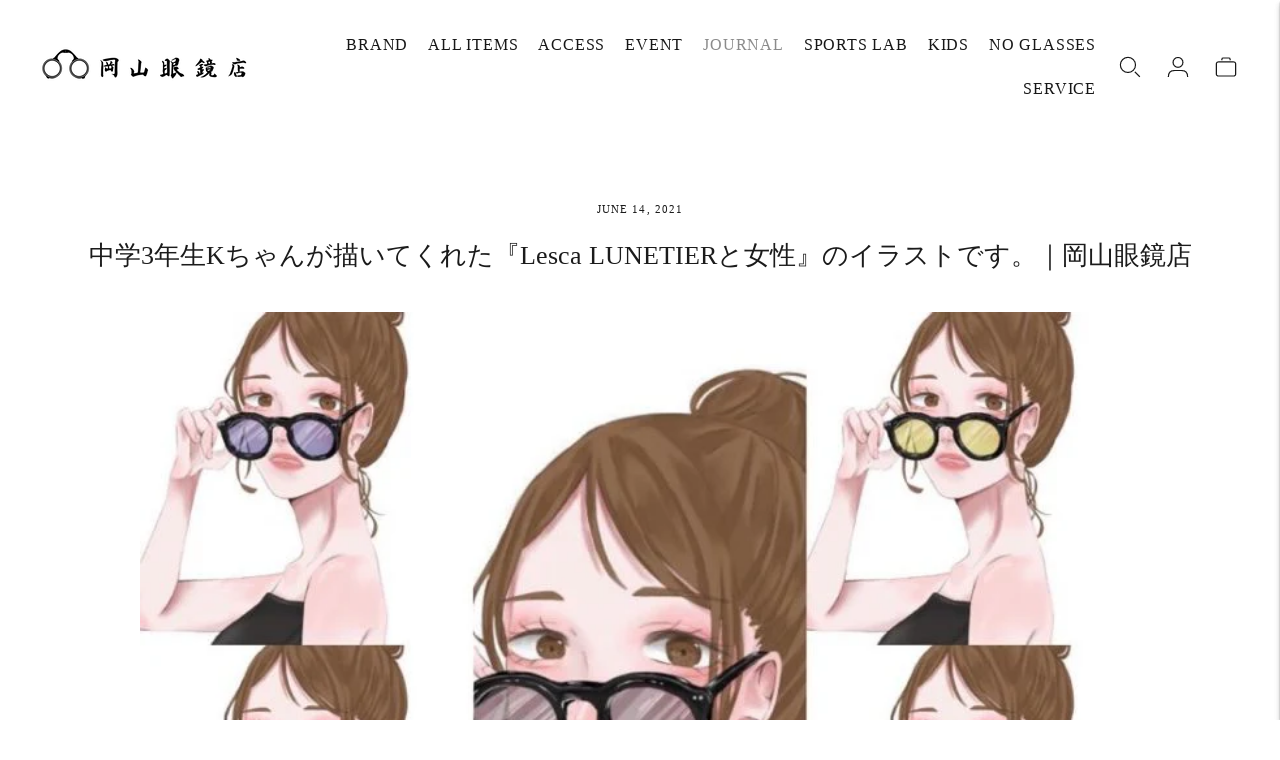

--- FILE ---
content_type: text/css
request_url: https://kawasorasankai.com/cdn/shop/t/2/assets/custom.css?v=85961068994318043501768449166
body_size: 8995
content:
/** Shopify CDN: Minification failed

Line 2438:74 Unexpected ")"

**/
/* Use this file to add custom css to the theme. */

.section-borderable + .section-borderable > .section--bordered {
  border: none;
  padding-top: 60px;
  padding-bottom: 60px;
}

@media screen and (max-width: 768px){
  .section-borderable + .section-borderable > .section--bordered {
    padding-top: 30px;
    padding-bottom: 30px;
  }
}

.for-small {
  display: none;
}

@media screen and (max-width: 768px){
  .for-large {
    display: none;
  }
  .for-small {
    display: block;
  }
  .carousel--columns-mobile-1 .carousel__slide{
    width:100% !important;
  }
  .carousel--columns-mobile-2 .carousel__slide{
    width:50% !important;
  }
}

a, input, select, button, textarea, .flickity-button {
  outline: none;
}

.flickity-button:focus {
  box-shadow: var(--shadow-2) !important;
}

.text-center {
  text-align: center;
}

.text-center .text-block__item {
  margin-top: 15px;
}

#header {
  padding: 23px 0 9px;
}

@media screen and (max-width: 768px){
  #header {
    padding: 10px 0;
  }
}

.header-section .bg-base {
  background-color: transparent !important;
}

.header:not(.header--transparent) {
  border-bottom: none !important;
  box-shadow: none !important;
  background-color: rgba(255, 255, 255, 0.95) !important;
}

@media screen and (max-width: 768px){
  .header--has-mobile-search-icon.header--style-is-icon .header__icon--search {
    margin-right: 0;
  }
}

.secondary_button-style-bordered .section.section--contrast .bttn--secondary:hover {
  color: #111;
}

/* --------------- 見出しスタイル --------------- */

/* ------ トップ・セクション ------ */

.featured-collection .type-heading-1 {
  font-size: 30px;
}

@media screen and (max-width: 768px){
  .featured-collection .type-heading-1 {
    font-size: 26px;
  }
}

.page-title.contents {
  padding-top: 0;
  padding-bottom: var(--spacing-extra-large);
}

@media screen and (max-width: 768px){
  .page-title.contents {
    padding-top: 30px;
    padding-right: var(--spacing-medium);
    padding-left: var(--spacing-medium);
  }
}

.page-title.contents .rich-text__inner .rich-text__title {
  font-size: 25px;
  letter-spacing: 0.05em;
}

@media screen and (max-width: 768px){
  .page-title.contents .rich-text__inner .rich-text__overline {
    margin-bottom: 5px;
  }
  
  .page-title.contents .rich-text__inner .rich-text__title {
    font-size: 22px;
  }
}

.page-title.contents .rich-text__inner {
  align-items: flex-end;
  display: flex;
  justify-content: space-between;
  width: 100%;
}

@media screen and (max-width: 768px){
  .page-title.contents .rich-text__inner {
    align-items: flex-start;
    flex-direction: column;
    justify-content: flex-start;
  }
}

.page-title.contents .rich-text__inner .text-block__button {
  margin-top: 0;
}

@media screen and (max-width: 768px){
  .page-title.contents .rich-text__inner .text-block__button {
    margin-top: 15px;
  }
}

/* ------ コレクション ------ */

.collection__empty .text-block {
  text-align: center;
}

@media screen and (max-width: 768px){
  .collection__empty {
    margin-top: 40px;
  }
}

@media screen and (max-width: 768px){
  .collection__empty .fs-body-base {
    margin-right: 20px;
    margin-left: 20px;
  }
}

.collection__header .text-block .text-block__heading {
  font-size: 30px;
}

@media screen and (max-width: 768px){
  .collection__header .text-block .text-block__heading {
    font-size: 25px;
  }
}

@media screen and (max-width: 768px){
  .collection-list-grid .grid-display.grid-display--one-quintuplet {
      grid-template-columns: repeat(2, 1fr);
  }
}

.collection__header .text-block .text-block__heading.en {
  font-size: 35px;
  margin-bottom:0 !Important;
}

@media screen and (max-width: 768px){
  .collection__header .text-block .text-block__heading.en {
    font-size: 30px;
  }
}

@media screen and (max-width: 768px){
  .collection-list-grid .text-block__button {
    margin-top: calc(var(--spacing-unit) * 6);
  }
}

.collection-list-grid__collection.soon .text-soon {
  border: 1px solid #000;
  background-color: #000;
  color: #fff;
  line-height: 1;
  letter-spacing: 0.05em;
  margin: 20px 0 0;
  padding: 10px;
  text-align: center;
}

@media screen and (max-width: 768px){
  .collection-list-grid__collection.soon .text-soon {
    padding: 5px;
  }
}

.collection__container .text-block__item,
.collection__container .text-block__subheading{
  max-width: 100% !important;
}

.collection__container .collection__header .text-block .text-block__heading {
  font-size: 35px;
  margin-bottom: 35px;
}

@media screen and (max-width: 768px){
  .collection__container .collection__header .text-block .text-block__heading {
    font-size: 30px;
    margin-bottom: 25px;
  }
}

.collection-list-grid__title .en,
.collection-list-grid__title .ja {
  display: block;
  color: #000;
  margin: 0;
  font-weight: 600;
}

.collection-list-grid__title .en {
  font-size: 15px;
  letter-spacing: 0.1em;
  margin-bottom: 5px;
}

.available-stores_box {
  display: flex;
  align-items: center;
  margin-bottom: 15px;
}

.available-stores_title {
  font-size: 14px;
  margin: 0 20px 0 0;
}

.available-stores_box.detail {
  margin-bottom: 30px
}

@media screen and (max-width: 768px){
  .available-stores_box.detail {
    margin-bottom: 20px;
  }
}

.available-stores_box.detail .available-stores_title {
  font-size: 13px
}

@media screen and (max-width: 768px){
  .available-stores_title {
    font-size: 13px;
    margin: 0 15px 0 0;
  }

  .available-stores_box.detail .available-stores_title {
    font-size: 12px;
  }
}

.available-stores_title.collection-list {
  font-size: 13px;
}

@media screen and (max-width: 768px){
  .available-stores_title.collection-list {
    font-size: 12px;
  }
}

.available-stores_wrap {
  display: flex;
  margin: 0;
  padding: 0;
}

.available-stores_wrap .list {
  background-color: #000;
  border: 1px solid #000;
  color: #fff;
  font-size: 13px;
  line-height: 1;
  letter-spacing: 0.1em;
  margin-right: 10px;
  padding: 12px 20px 10px;
}

@media screen and (max-width: 768px){
  .available-stores_wrap .list {
    font-size: 12px;
    padding: 10px 15px 7px;
  }
}

.available-stores_wrap.collection-list .list {
  font-size: 12px;
  line-height: 1;
  margin-right: 10px;
  padding: 9px 8px 6px;
}

@media screen and (max-width: 768px){
  .available-stores_wrap.collection-list .list {
    font-size: 11px;
    margin-right: 5px;
    padding: 7px 4px 4px;
  }
}

.available-stores_wrap .list:last-child {
  margin-right: 0;
}

.collection__container .collection__image {
  height: auto;
  margin-bottom: 50px;
  overflow: hidden;
  padding-top: 56.3%;
}

@media screen and (max-width: 768px){
  .collection__container .collection__image {
    margin-bottom: 35px;
    padding-top: 57.7%;
  }
}

/* .collection__image-overlay {
  height: auto;
  overflow: hidden;
  padding-top: 56.3%;
} */

.collection__details:not(.collection__details--no-image) .text-block.text-block--left {
  margin-left: 0;
}

.collection__details:not(.collection__details--no-image) {
  position: relative;
  top: 0;
  transform: none;
}

.collection__details .text-block__overline {
  margin-bottom: 5px;
}

/* ------ ブランド ------ */

.collection-list-grid .text-block .type-heading-1 {
  font-size: 35px;
}

@media screen and (max-width: 768px){
  .collection-list-grid .text-block .type-heading-1 {
    font-size: 30px;
  }
}

/* ------ ブログ ------ */

.blog__heading .type-heading-1 {
  font-size: 35px;
}

@media screen and (max-width: 768px){
  .blog__heading .type-heading-1 {
    font-size: 30px;
  }
}

.blog-posts__slide .text-block__heading {
  /* font-size: 22px; */
  font-size: 20px;
  line-height: 1.5;
}

.blog-posts__slide .type-body-regular, .blog__article-content .type-body-regular {
  text-align: justify;
}

.blog-posts__slide .text-block__subheading {
  display: none;
}

.event-date {
  display: flex;
  list-style: none;
  justify-content: flex-start;
  padding: 0;
}

.article__header .event-date {
  justify-content: center;
}

.blog__article-content .event-date {
  justify-content: flex-start;
}

.event-date li {
  font-size: 18px;
}

.event-date li:last-child {
  padding-left: 30px;
  position: relative;
}

.event-date li:last-child::before {
  background-color: #000;
  content: '';
  left: 10px;
  top: 50%;
  transform: translateY(-50%);
  height: 1px;
  position: absolute;
  width: 10px;
}


.archives-wrap {
  display: flex;
  margin-bottom: 35px;
}

@media screen and (max-width: 768px){
  .archives-wrap {
    margin-bottom: 30px;
  }
}

.archives-sidebar {
  margin: 5px 35px 0 0;
}

@media screen and (max-width: 768px){
  .archives-sidebar {
    margin: 0 25px 0 0;
  }
}

.archives-sidebar .archives_title {
  cursor: pointer;
  display: inline-block;
  font-size: 14px;
  line-height: 1;
  margin: 0;
  padding-right: 20px;
  position: relative;
}

@media screen and (max-width: 768px){
  .archives-sidebar .archives_title {
    font-size: 13px;
  }
}

.archives-sidebar .archives_title .close {
  height: 9px;
  position: absolute;
  right: 0;
  top: 50%;
  transform: translateY(-50%);
  width: 9px;
}

.archives-sidebar .archives_title .close::after {
  background-color: #000;
  content: '';
  height: 1px;
  position: absolute;
  top: 4px;
  left: 0;
  transform-origin: center center;
  width: 9px;
}

.archives-sidebar .archives_title .close::before {
  background-color: #000;
  content: '';
  height: 9px;
  position: absolute;
  top: 0;
  left: 4px;
  transition: transform 0.3s ease;
  width: 1px;
}

.archives-sidebar .archives_title.is-active .close::after {
  transform: rotate(90deg) scale(1, 0);
}

.archives-sidebar .archives_title.is-active .close::before {
  transform: rotate(90deg);
}

.archives-sidebar .archives-sidebar-box {
  opacity: 0;
  position: fixed;
  top: 0;
  left: 0;
  height: 0;
  transition: opacity .35s, visibility .35s, width 0s .35s, height 0s .35s;
  width: 0;
  visibility: hidden;
  z-index: 300;
}

@media screen and (max-width: 768px){
  .archives-sidebar .archives-sidebar-box {
    overflow: hidden;
  }
}

.archives-sidebar .archives-sidebar-box.is-show {
  height: 100%;
  opacity: 1;
  width: 100%;
  visibility: visible;
  transition: opacity .5s;
}

.archives-sidebar .archives-sidebar-box .archives-overlay {
  background-color: var(--color-bg-overlay);
  cursor: pointer;
  position: absolute;
  top: 0;
  right: 0;
  bottom: 0;
  left: 0;
  opacity: 0;
  transition: opacity .35s ease-in-out;
}

.archives-sidebar .archives-sidebar-box.is-show .archives-overlay {
  opacity: 1;
}

.archives-sidebar .archives-sidebar-box .archives-sidebar-wrap {
  background-color: #fff;
  height: calc(100% - 210px);
  overflow-x: hidden;
  overflow-y: scroll;
  opacity: 0;
  padding: 80px 80px 0;
  position: absolute;
  top: 240px;
  left: 0;
  transition: top .35s ease-in-out, opacity .35s ease-in-out;
  width: 100%;
}

.archives-sidebar .archives-sidebar-box.is-show .archives-sidebar-wrap {
  opacity: 1;
  top: 210px;
  z-index: 2;
}

@media screen and (max-width: 768px){
  .archives-sidebar .archives-sidebar-box.is-show .archives-sidebar-wrap {
    top: 0;
  }
}

@media (min-width: 38em) and (max-width: 60em) {
  .archives-sidebar .archives-sidebar-box .archives-sidebar-wrap {
    padding: 60px 40px 0;
  }
}

@media screen and (max-width: 768px){
  .archives-sidebar .archives-sidebar-box .archives-sidebar-wrap {
    height: 100%;
    overflow: hidden;
    padding: 50px 30px 0;
    top: 0;
  }
}

.archives-sidebar-wrap::-webkit-scrollbar　{
  height: auto;
  width: 3px;
}

.archives-sidebar-wrap::-webkit-scrollbar-track　{
  background-color: #fff;
  width: 3px;
}

.archives-sidebar-wrap::-webkit-scrollbar-thumb　{
  background-color: #1b1b1b;
  border-radius: 2px;
  width: 3px;
}

.archives-sidebar .archives-sidebar-box .archives-sidebar-box-head {
  margin: 0 auto;
  max-width: 1300px;
  position: relative;
  width: 100%;
}

.archives-sidebar .archives-sidebar-box .archives-sidebar-box-head .title {
  font-size: 20px;
  margin: 0 0 55px;
}

@media screen and (max-width: 768px){
  .archives-sidebar .archives-sidebar-box .archives-sidebar-box-head .title {
    border-bottom: 1px solid #e5e5e5;
    font-size: 18px;
    margin: 0 0 30px;
    padding-bottom: 30px;
    text-align: center;
  }
}

.archives-sidebar .archives-sidebar-box .archives-sidebar-box-head .close {
  cursor: pointer;
  position: absolute;
  top: 6px;
  right: 5px;
  height: 13px;
  width: 13px;
}

@media screen and (max-width: 768px){
  .archives-sidebar .archives-sidebar-box .archives-sidebar-box-head .close {
    top: 8px;
  }
}

.archives-sidebar .archives-sidebar-box .archives-sidebar-box-head .close::before {
  content: '×';
  font-size: 20px;
  line-height: 1;
  position: absolute;
  top: -4px;
  left: -2px;
}

@media screen and (max-width: 768px){
  .archives-sidebar .archives-sidebar-box .archives-sidebar-box-content {
    height: calc(100% - 86px);
  }
}

.archives-sidebar .archives-sidebar-box .archives-sidebar-box-inner {
  list-style: none;
  display: flex;
  flex-wrap: wrap;
  margin: 0 auto;
  max-width: 1300px;
  padding: 0;
  width: 100%;
}

@media screen and (max-width: 768px){
  .archives-sidebar .archives-sidebar-box .archives-sidebar-box-inner {
    /* display: grid; */
    /* grid-template-columns: 1fr 1fr 1fr 1fr auto; */
    flex-direction: column;
    flex-wrap: nowrap;
    overflow-y: scroll;
    height: 100%;
    padding-bottom: 25px;
  }
}

.archives-sidebar .archives-sidebar-box .archives-sidebar-box-inner li {
  font-size: 15px;
  letter-spacing: 0.03em;
  line-height: 1.3;
  margin-bottom: 25px;
  width: 20%;
}

@media screen and (max-width: 1300px){
  .archives-sidebar .archives-sidebar-box .archives-sidebar-box-inner li {
    font-size: 14px;
  }
}

@media screen and (max-width: 1200px){
  .archives-sidebar .archives-sidebar-box .archives-sidebar-box-inner li {
    margin-bottom: 20px;
    width: 25%;
  }
}

@media screen and (max-width: 768px){
  .archives-sidebar .archives-sidebar-box .archives-sidebar-box-inner li {
    font-size: 14px;
    margin-bottom: 15px;
    width: 100%;
  }
  .archives-sidebar .archives-sidebar-box .archives-sidebar-box-inner li:last-child {
    margin-bottom: 0
  }
}

.archives-sidebar .archives-sidebar-box .archives-sidebar-box-inner li a {
  font-size: 15px;
  letter-spacing: 0.03em;
  transition: color 0.3s ease ;
}

@media screen and (max-width: 1300px){
  .archives-sidebar .archives-sidebar-box .archives-sidebar-box-inner li a {
    font-size: 14px;
  }
}

.archives-sidebar .archives-sidebar-box .archives-sidebar-box-inner li a:hover {
  color: #999999;
}

.archives-sidebar .archives-sidebar-box .archives-sidebar-box-inner li.current {
  color: #999999;
}

.archives-sidebar .archives-sidebar-box.event {
  display: block;
}

@media screen and (max-width: 768px){
  .archives-sidebar .archives-sidebar-box.event .archives-sidebar-box-inner {
    display: flex;
    flex-wrap: wrap;
  }
}

.archives-sidebar .archives-sidebar-box.event .archives-sidebar-box-inner li {
  margin-right: 30px;
  width: auto;
}

.archives-sidebar .archives-sidebar-box.event .archives-sidebar-box-inner li:last-child {
    margin-right: 0;
  }

@media screen and (max-width: 768px){
  .archives-sidebar .archives-sidebar-box.event .archives-sidebar-box-inner li {
    margin-right: 15px;
    min-width: auto;
  }
  .archives-sidebar .archives-sidebar-box.event .archives-sidebar-box-inner li a {
    font-size: 13px;
  }
}

.blog__article .label,
.blog-posts__slide .label {
  background-color: #000;
  box-sizing: border-box;
  color: #fff;
  font-size: 14px;
  position: absolute;
  right: 35px;
  top: 15px;
  line-height: 1;
  margin: 0;
  padding: 12px 14px;
  text-align: center;
  z-index: 5;
}

@media screen and (max-width: 768px){
  .blog__article .label,
  .blog-posts__slide .label  {
    right: 10px;
    top: 10px;
  }

  .blog-posts__slide .label {
    right: 20px;
  }
}

/* ------ ブログ詳細 ------ */

.article__heading {
  max-width: 1300px;
}

.article__image-constraint img {
  display: block;
  max-width: 100%;
  margin: 0 auto;
  width: auto;
}

.article__content img {
  display: block;
  margin: 1em auto;
  max-width: 100%;
  width: 100%;
}

.article__content.template h4 {
  text-align: center;
}

.article__content.template .text-border {
  margin: 30px 0;
}

.article__content.template .image {
  text-align: center;
}

.article__content.template .image img {
  margin: 30px auto 0;
  max-width: 350px;
  width: auto;
}

@media screen and (max-width: 768px){
  .article__content.template .image img {
    max-width: 100%;
  }
}

/* ------ ページタイトル ------ */

.page-title {
  padding-top: 80px;
  padding-bottom: var(--spacing-extra-large);
}

@media screen and (max-width: 768px){
  .page-title {
    padding-top: 40px;
    padding-right: var(--spacing-medium);
    padding-left: var(--spacing-medium);
  }
}

.page-title .rich-text__inner .rich-text__title {
  font-size: 35px;
}

@media screen and (max-width: 768px){
  .page-title .rich-text__inner .rich-text__overline {
    margin-bottom: 5px;
  }
  
  .page-title .rich-text__inner .rich-text__title {
    font-size: 30px;
  }
}

.page-title.ja .rich-text__inner .rich-text__title {
  font-size: 30px;
}

@media screen and (max-width: 768px){
  .page-title.ja .rich-text__inner .rich-text__title {
    font-size: 25px;
  }
}

.article__pagination {
  position: relative;
}

.article.section .article__pagination-back {
  display: inline;
  font-size: var(--font-size-body-base);
  position: absolute;
  top: var(--spacing-medium);
  left: 0;
  right: 0;
  margin: 0 auto;
  text-align: center;
  width: 85px;
}

/* --------------- ヘッダー --------------- */

.header__icon--account {
  display: block;
}

@media screen and (max-width: 768px){
  .header__icon-list li {
    margin: 0 3px;
  }
}

.drawer-menu__panel {
  width: 460px;
}

@media screen and (max-width: 768px){
  .drawer-menu__panel {
    min-width: 270px;
    width: 71.2%;
  }
}

.drawer-menu__header {
  justify-content: flex-end;
  padding: 40px  30px 0;
}

@media screen and (max-width: 768px){
  .drawer-menu__header {
    padding: 25px 20px 0;
  }
}

.drawer-menu__close {
  align-items: center;
  display: flex;
  height: auto;
  width: auto;
}

.drawer-menu__close span {
  display: inline-block;
  font-size: 10px;
  letter-spacing: 0.035em;
  margin-right: 3px;
}

.drawer-menu__close svg {
  height: 12px;
  width: 12px;
}

.drawer-menu__panel {
  overflow: hidden;
}

.drawer-menu__bottom {
  height: 100%;
  overflow-y: hidden;
  overflow-x: hidden;
  padding: 120px 0 50px;

  -ms-overflow-style: none;
  scrollbar-width: none;
}

@media (max-height: 900px) {
  .drawer-menu__bottom {
    padding: 50px 0 30px !important;
  }
}

@media (max-height: 750px) {
  .drawer-menu__bottom {
    padding: 20px 0 30px !important;
  }
}

@media (max-height: 700px) {
  .drawer-menu__bottom {
    overflow-y: scroll;
    overflow-x: hidden;
  }
}

@media screen and (max-width: 1360px){
  .drawer-menu__bottom {
    padding: 110px 0 30px;
  }
}

@media screen and (max-width: 768px){
  .drawer-menu__bottom {
    overflow-y: scroll;
    overflow-x: hidden;
    padding: 55px 0 80px !important;
  }
  
  .drawer-menu__bottom::-webkit-scrollbar　{
    height: 0;
    width: 0;
  }
  
  .drawer-menu__bottom::-webkit-scrollbar-track　{
    background-color: #fff;
    width: 3px;
  }
  
  .drawer-menu__bottom::-webkit-scrollbar-thumb　{
    background-color: #1b1b1b;
    border-radius: 2px;
    width: 3px;
  }
}

.drawer-menu__all-links {
  padding: 0 90px;
  height: auto;
}

@media screen and (max-width: 1360px){
  .drawer-menu__all-links {
    padding: 0 65px;
  }
}

@media screen and (max-width: 768px){
  .drawer-menu__all-links {
    padding: 0 45px;
  }
}

.drawer-menu__contents {
  margin-bottom: 130px;
  overflow: visible;
}

@media (max-height: 900px) {
  .drawer-menu__contents {
    margin-bottom: 60px !important;
  }
}

@media (max-height: 750px) {
  .drawer-menu__contents {
    margin-bottom: 30px !important;
  }
}

@media screen and (max-width: 1360px){
  .drawer-menu__contents {
    margin-bottom: 100px;
  }
}

@media screen and (max-width: 768px){
  .drawer-menu__contents {
    margin-bottom: 80px !important;
  }
}

.drawer-menu__main {
  height: auto;
}

.drawer-menu__main .drawer-menu__primary-links {
  padding: 0;
}

.drawer-menu__main .drawer-menu__primary-links .drawer-menu__link {
  font-size: 18px;
  padding: 0;
}

@media screen and (max-width: 768px){
  .drawer-menu__main .drawer-menu__primary-links .drawer-menu__link {
    font-size: 17px;
  }
}

.drawer-menu__main .drawer-menu__primary-links .drawer-menu__item {
  --item-height: auto;
  margin-bottom: 15px;
}

@media (max-height: 750px) {
  .drawer-menu__main .drawer-menu__primary-links .drawer-menu__item {
    margin-bottom: 10px;
  }
}

.drawer-menu__main .drawer-menu__primary-links .drawer-menu__item:last-child {
  margin-bottom: 0;
}

.drawer-menu__bottom .drawer-menu__footer {
  padding: 0;
}

.drawer-menu__bottom .drawer-menu__footer::before {
  content: none;
}

.drawer-menu__bottom .drawer-menu__footer .drawer-menu__item {
  --item-height: auto;
  margin-bottom: 10px;
}

@media (max-height: 750px) {
  .drawer-menu__bottom .drawer-menu__footer .drawer-menu__item {
    margin-bottom: 5px;
  }
}

@media screen and (max-width: 768px){
  .drawer-menu__bottom .drawer-menu__footer .drawer-menu__item {
    margin-bottom: 10px !important;
  }
}

.drawer-menu__bottom .drawer-menu__footer .drawer-menu__item:last-child {
  margin-bottom: 0;
}

.drawer-menu__bottom .drawer-menu__footer .drawer-menu__item .drawer-menu__link {
  font-size: 14px;
  padding: 0;
}

.drawer-menu__footer > .drawer-menu__item + .drawer-menu__item--search:before, .drawer-menu__footer > form + .drawer-menu__item--social-links .list:not(:empty):before {
  content: none;
}

.drawer-menu__item--social-links ul:before {
  content: none !important;
}

.drawer-menu__item.drawer-menu__item--search {
  margin-top: 0 !important;
}

.drawer-menu__item--social-links .list {
  margin-top: 70px !important;
  padding: 0 !important;
}

@media screen and (max-width: 1360px){
  .drawer-menu__item--social-links .list {
    margin-top: 55px !important;
  }
}

@media screen and (max-width: 768px){
  .drawer-menu__item--social-links .list {
    margin-top: 35px !important;
  }
}

.drawer-menu__item.drawer-menu__item--social-links .icon {
  height: 14px;
  width: 14px;
}

.drawer-menu__item--social-links .list .dib {
  margin: 0 40px 0 0;
  padding: 0;
}

@media screen and (max-width: 768px){
  .drawer-menu__item--social-links .list .dib {
    margin: 0 30px 0 0;
  }
}

.drawer-menu__item--social-links .list .dib:last-child {
  margin: 0;
}

.drawer-menu__list--sub.visible {
  padding: 0 90px;
  width: 100%;
}

@media screen and (max-width: 1360px){
  .drawer-menu__list--sub.visible {
    padding: 0 65px;
  }
}

@media screen and (max-width: 768px){
  .drawer-menu__list--sub.visible {
    padding: 0 45px;
  }
}

.drawer-menu__item.drawer-menu__item--heading:after {
  content: none;
}

/* --------------- アコーディオン --------------- */

.collapsible-row-list__title {
  margin-bottom: 40px;
}

.collapsible-row-list-item {
  padding: 30px 0 27px;
}

.collapsible-row-list-item .collapsible-row-list-item__heading {
  font-size: 16px;
}

.collapsible-row-list-item .collapsible-row-list-item__text {
  padding-top: 20px;
}

/* --------------- コレクションリスト --------------- */

.collection-list-grid__title {
  color: #5b5b5b;
  font-size: 12px;
}

.collection-list-grid__title span {
  display: inline-block;
  margin-left: 5px;
}

/* --------------- 下層ページ --------------- */

.section.underlayer {
  box-sizing: content-box;
  max-width: 1200px;
  padding: 80px var(--spacing-extra-extra-large) 0 !important;
}

@media (min-width: 38em) and (max-width: 60em) {
  .section.underlayer {
    padding: 80px var(--spacing-extra-large) 0 !important;
  }
}

@media screen and (max-width: 768px){
  .section.underlayer {
    box-sizing: border-box;
    max-width: 100%;
    padding: 20px var(--spacing-medium) 0 !important;
    width: 100%;
  }

  .section.shopping-guide {
    padding: 60px var(--spacing-medium) 0 !important;
  }
}

.section-borderable:last-child .section.underlayer {
  padding-bottom: 80px !important;
}

@media screen and (max-width: 768px){
  .section-borderable:last-child .section.underlayer {
     padding-bottom: 60px !important;
  }
}

.section.underlayer .rich-text__inner .rich-text__title {
  font-size: 20px;
  font-weight: 500;
  letter-spacing: 0.1em;
  margin-bottom: 60px;
}

@media screen and (max-width: 768px){
  .section.underlayer .rich-text__inner .rich-text__title {
    font-size: 16px;
    margin-bottom: 30px;
  }
}

.rich-text__html {
  margin-top: 20px;
}

@media screen and (max-width: 768px){
  .rich-text__html table {
    width: 500px;
  }
}

.rich-text__html table thead tr {
  background-color: #f7f7f7;
}

.rich-text__html table thead tr th {
  border: 2px solid #f7f7f7;
  font-weight: normal;
  line-height: 1.3;
  padding: 15px 25px 13px;
  text-align: left;
  width: 50%;
}

@media screen and (max-width: 768px){
  .rich-text__html table thead tr th {
    padding: 13px 20px 11px;
  }
}

.rich-text__html table tbody tr td {
  border: 2px solid #f7f7f7;
  line-height: 1.3;
  padding: 15px 25px 13px;
}

@media screen and (max-width: 768px){
  .rich-text__html table tbody tr td {
    padding: 13px 20px 11px;
  }
}

.section.policy .rich-text__inner .rich-text__title {
  font-size: 16px;
  font-weight: var(--font-body-bold-weight);
  margin: 0 0 15px;
}

@media screen and (max-width: 768px){
  .section.policy .rich-text__inner .rich-text__title {
    font-size: 15px;
    margin: 0 0 10px;
  }
}

.section.policy .rich-text__inner .rich-text__subheading {
  margin-bottom: 55px;
}

@media screen and (max-width: 768px){
  .section.policy .rich-text__inner .rich-text__subheading {
    margin-bottom: 35px;
  }
}

.section.policy .rich-text__inner .rich-text__subheading:last-child {
  margin-bottom: 0;
}

.section.law .rich-text__wrap {
  display: flex;
  margin-bottom: 55px;
}

@media screen and (max-width: 768px){
  .section.law .rich-text__wrap {
    flex-direction: column;
    margin-bottom: 35px;
  }
}

.section.law .rich-text__wrap:last-child {
  margin-bottom: 0;
}

.section.law .rich-text__wrap .rich-text__title {
  font-size: var(--font-size-body-base);
  line-height: 1.8;
  margin-bottom: 0;
  width: 375px;
}

.section.law .rich-text__wrap .rich-text__subheading {
  width: calc(100% - 375px);
}

@media screen and (max-width: 1500px){
  .section.law .rich-text__wrap .rich-text__title {
    width: 300px;
  }
  .section.law .rich-text__wrap .rich-text__subheading {
    width: calc(100% - 300px);
  }
}

@media screen and (max-width: 768px){
  .section.law .rich-text__wrap .rich-text__title {
    min-width: 100%;
    width: 100%;
  }
  .section.law .rich-text__wrap .rich-text__subheading {
    width:100%;
  }
}

.section.underlayer #送料・配送について,
.section.underlayer #お支払方法について,
.section.underlayer #返品・交換について {
  margin-top: -66px;
  padding-top: 66px;
}

.shop-info_detail {
  display: flex;
  justify-content: space-between;
}

@media screen and (max-width: 768px){
  .shop-info_detail {
    flex-direction: column;
    justify-content: flex-start;
  }
}

.shop-info_detail .text-block__subheading {
  max-width: auto;
  width: 320px;
}

@media screen and (max-width: 768px){
  .shop-info_detail .text-block__subheading {
    width: 100%;
  }
}

.shop-info_detail .calendar {
  min-width: 400px;
  width: 55%;
}

@media screen and (max-width: 768px){
  .shop-info_detail .calendar {
    margin-top: 30px;
    min-width: 100%;
    width: 100%;
  }
  .shop-info_detail .calendar iframe {
    height: 350px;
  }
}

/* --------------- リンクバナー --------------- */

.pagelink {
  padding-top: 85px;
  padding-bottom: 85px;
}

@media screen and (max-width: 768px){
  .pagelink {
    padding-top: 100px;
    padding-bottom: 80px;
  }
}

.pagelink .text-columns__content .text-columns__feature {
  padding: 75px 0;
  position: relative;
}

@media screen and (max-width: 768px){
  .pagelink .text-columns__content {
    row-gap: 200px;
  }
  
  .pagelink .text-columns__content .text-columns__feature {
    padding: 0;
  }
}

.pagelink .text-columns__content .text-columns__feature::after {
  background-color: #e5e5e5;
  content: '';
  position: absolute;
  height: 100%;
  top: 50%;
  transform: translateY(-50%);
  right: 0;
  width: 1px;
}

@media screen and (max-width: 768px){
  .pagelink .text-columns__content .text-columns__feature::after {
    height: 1px;
    top: auto;
    bottom: -100px;
    left: 0;
    margin: 0 auto;
    transform: none;
    width: 200px;
  }
}

.pagelink .text-columns__content .text-columns__feature:last-child::after {
  content: none;
}

.pagelink .text-columns__link {
  display: inline-block;
}

.pagelink .text-block__heading {
  font-size: 19px;
  margin-bottom: 30px;
}

@media screen and (max-width: 768px){
  .pagelink .text-block__heading {
    font-size: 18px;
    margin-bottom: 15px;
  }
}

.pagelink .text-block__subheading {
  transition: all ease 0.3s;
  position: relative;
}

/* .pagelink .text-block__subheading::after {
  position: absolute;
  left: 0;
  content: '';
  width: 100%;
  height: 1px;
  background: #000000;
  bottom: 0;
  transform: scale(0, 1);
  transform-origin: right top;
  transition: transform 0.3s;
}

.pagelink .text-columns__link:hover .text-block__subheading::after {
  transform: scale(1, 1);
  transform-origin: left top;
} */

.pagelink .text-columns__link:hover .text-block__subheading {
  text-decoration: underline;
}

/* --------------- About --------------- */

.google-map iframe {
  height: 480px;
  width: 100%;
}

@media screen and (max-width: 768px){
  .google-map iframe {
    height: 250px;
  }
}

/* --------------- 商品一覧 --------------- */

.product-item {
  overflow: hidden;
}

.product-item__images .image__img,
.product-item__image .image__img{
  top: 50%;
  left: 50%;
  transform: translate(-50%,-50%);
  height: auto;
  width: 100%;
}

.product__lens-list  .product-item__images {
  padding-top: 56%;
  position: relative;
}

.product__lens-list  .product-item__images .product-item__sizer {
  position: absolute;
  top: 0;
  left: 0;
}

.product-item__details {
    line-height: 1.6em;
}

.product-item__details a {
  display: block;
  color: #000;
  font-size: 15px;
  line-height: 1.6;
  margin-bottom: 5px;
  word-wrap: break-word;
}

.product-item__details .type {
  display: block;
  font-size: 12px;
}

@media screen and (max-width: 768px){
  .product-item__details {
    line-height: 1.4em;
  }
  .collection__products .product-item__details-wrapper {
    line-height: 1.4em;
  }
  .collection__products .product-item__details a {
    font-size: 12px;
  }
  .product-item__details .price {
    margin-top: 5px;
  }
}

.product-item__details .under {
  align-items: flex-end;
  display: flex;
}

.product-item__details .under .price__regular {
  margin: 0;
}

.product-item__details .under .sold-out-text {
  color: rgba(27,27,27,0.9);
  font-family: var(--font-body);
  font-size: var(--font-size-body-base);
  letter-spacing: 0.05em;
  margin: 0 0 0 10px;
}



/* --------------- 商品詳細 --------------- */

.lightbox__images-wrapper .lightbox__image .image__img {
  height: auto;
  padding: 60px;
  width: 100%;
}

.lightbox__image-nav-inner .image__img {
  height: auto;
  top: 50%;
  left: 50%;
  transform: translate(-50%,-50%);
  width: 100%;
}


.product__media-container {
  width: 60%;
}

@media screen and (max-width: 959px){
  .product__media-container {
    width: 100%;
  }
}

.product__meta {
  flex: 0 0 40%;
  padding-left: 80px;
  width: 40%;
}

@media screen and (max-width: 959px){
  .product__meta {
    flex: 0 0 100%;
    padding-left: 0;
    width: 100%;
  }
}

.product__media-container .media-wrapper {
  padding: 45px 80px;
}

@media screen and (max-width: 1360px){
  .product__media-container .media-wrapper {
    padding: 20px 40px;
  }
}

@media screen and (max-width: 1150px){
  .product__media-container .media-wrapper {
    padding: 10px 20px;
  }
}

@media screen and (max-width: 768px){
  .product__media-container .media-wrapper {
    padding: 0 25px;
  }
}

@media screen and (max-width: 768px){
  .product-form {
    margin-top: 0;
  }
}

.product-form__inner {
  padding-top: 30px;
}

.product-form__inner .brand-link {
  display: inline-block;
  font-size: 13px;
  margin-bottom: 10px;
}

@media screen and (max-width: 768px){
  .product-form__inner .brand-link {
    font-size: 12px;
    margin-bottom: 5px;
  }
}

.product-form__inner .brand-link:hover {
  text-decoration: underline;
}

.product-form__inner .product__title {
  margin-top: 0;
  margin-bottom: 20px;
}

@media screen and (max-width: 768px){
  .product-form__inner .product__title {
    font-size: 16px;
    margin-bottom: 15px;
  }
}

.product-form__inner .product__price {
  margin: 0;
}

.product-form__inner .product__price span {
  display: inline-block;
}

.product-form__inner .product__price span.price {
  color: #808080;
  font-size: 11px;
  letter-spacing: 0.01em;
  margin-left: 3px;
}

.product-form__inner .product__price span.price .num {
  font-size: 14px;
}

.product-form__inner .product-form__stock {
  border: 1px solid #dddedf;
  border-radius: 18px;
  margin: 15px 0 100px;
  padding: 10px 0;
  text-align: center;
  width: 105px;
}

@media screen and (max-width: 768px){
  .product-form__inner .product-form__stock {
    margin: 15px 0 35px;
    padding: 8px 0;
    width: 95px;
  }
}

.product-form__inner .product-form__stock p {
  color: #000;
  font-size: 13px;
  line-height: 1;
  margin: 0;
}

@media screen and (max-width: 768px){
  .product-form__inner .product-form__stock p {
    font-size: 12px;
  }
}

.product-form__inner .product-form__stock .num {
  font-size: 15px;
  margin-left: 7px;
}

@media screen and (max-width: 768px){
  .product-form__inner .product-form__stock .num {
    font-size: 14px;
  }
}

/* .product-form__controls-group {
  margin: 100px 0 20px;
}

@media screen and (max-width: 768px){
  .product-form__controls-group {
    margin: 35px 0 20px;
  }
} */

.product-form__controls-group.quantity {
  align-items: center;
  display: flex;
}

.product-form__controls-group.hidden {
  display: none !important;
}

.product-form__controls-label-wraper {
  display: inline-blosk;
  line-height: 1;
  margin: 0 15px 0 0;
}

@media screen and (max-width: 768px){
  .product-form__controls-label-wraper {
    margin: 0 10px 0 0;
  }
}

.product-form__controls-label-wraper label {
  font-size: 13px;
}

@media screen and (max-width: 768px){
  .product-form__controls-label-wraper label {
    font-size: 12px;
  }
}

.product-form__controls-group--submit {
  margin-top: 0 !important;
  margin-bottom: 10px !important;
}

.product-form__controls-group.product-form__controls-group--options {
  margin: 25px 0 0;
}

.product-form__controls-group.product-form__controls-group--options .product-form__option-label {
  font-size: 13px;
}

.product-form__controls-group.product-form__controls-group--options .product-form__option {
  margin: 0 0 10px;
}

.product-form__controls-group.product-form__controls-group--options .product-form__option-select {
  height: auto;
  padding: 24px 18px 22px;
}

@media screen and (max-width: 768px){
  .product-form__controls-group.product-form__controls-group--options .product-form__option-select {
    height: auto;
    padding: 19px 15px 17px;
    font-size: 12px;
  }
}

.product-form__controls-group.product-form__controls-group--options .product-form__option-select-icon {
  top: 50%;
  transform: translateY(-50%);
}

.product-form__submit-button-wrapper .product-form__cart-submit {
  height: auto;
  padding: 25px 0 23px;
}

@media screen and (max-width: 768px){
  .product-form__submit-button-wrapper .product-form__cart-submit {
    padding: 20px 0 18px;
  }
}

.product-form__inner .bttn--secondary {
  height: auto;
  padding: 25px 0 22px;
}

.product-form__inner .bttn--secondary.contact {
  margin-top: 20px;
}

@media screen and (max-width: 768px){
  .product-form__inner .bttn--secondary {
    padding: 20px 0 18px;
  }
}

.product-form__inner .product__policies {
  margin-top: 25px;
}

.product-form__inner .product__description {
  font-weight: 400;
  margin: 80px 0 0;
}

.product-form__inner .product__description h5 {
  font-weight: 400;
}

@media screen and (max-width: 768px){
  .product-form__inner .product__description {
    margin: 40px 0 0;
  }
}

.product-form__inner .product__details-wrap {
  margin-top: 80px;
}

@media screen and (max-width: 768px){
  .product-form__inner .product__details-wrap {
    margin-top: 40px;
  }
}

.product-form__inner .product__details-wrap .product__details-title {
  border-bottom: 1px solid #e5e5e5;
  display: flex;
  list-style-type: none;
  margin: 0 0 35px;
  padding: 0 0 30px;
}

@media screen and (max-width: 768px){
  .product-form__inner .product__details-wrap .product__details-title {
    margin: 0 0 25px;
    padding: 0 0 20px;
  }
}

.product-form__inner .product__details-wrap .product__details-title li {
  cursor: pointer;
  margin-right: 55px;
}

.product-form__inner .product__details-wrap .product__details-title li:last-child {
  margin-right: 0;
}

@media screen and (max-width: 768px){
  .product-form__inner .product__details-wrap .product__details-title li {
    margin-right: 30px;
  }
}

.product-form__inner .product__details-wrap .product__details-title li p {
  color: #999999;
  font-size: 13px;
  margin: 0;
  transition: color 0.3s ease;
}

@media screen and (max-width: 768px){
  .product-form__inner .product__details-wrap .product__details-title li p {
    font-size: 12px;
  }
}

.product-form__inner .product__details-wrap .product__details-title li.current {
  position: relative;
}

.product-form__inner .product__details-wrap .product__details-title li.current p {
  color: #000;
}

.product-form__inner .product__details-wrap .product__details-title li.current::after {
  background-color: #000;
  content: '';
  height: 2px;
  position: absolute;
  bottom: -31px;
  left: 0;
  right: 0;
  margin: 0 auto;
  text-align: center;
  width: 23px;
}

@media screen and (max-width: 768px){
  .product-form__inner .product__details-wrap .product__details-title li.current::after {
    bottom: -21px;
  }
}

.product-form__inner .product__details-wrap .product__details-title li:hover p {
  color: #000;
}

.product-form__inner .product__details-wrap .product__details-content .product__details-item dl {
  display: flex;
  margin: 0 0 20px;
}

@media screen and (max-width: 768px){
  .product-form__inner .product__details-wrap .product__details-content .product__details-item dl {
    margin: 0 0 15px;
  }
}

.product-form__inner .product__details-wrap .product__details-content .product__details-item dl:last-child {
  margin: 0;
}

.product-form__inner .product__details-wrap .product__details-content .product__details-item dl dt,
.product-form__inner .product__details-wrap .product__details-content .product__details-item dl dd {
  font-size: 14px;
  line-height: 1.6;
  letter-spacing: 0.05em;
  margin: 0;
}

@media screen and (max-width: 768px){
  .product-form__inner .product__details-wrap .product__details-content .product__details-item dl dt,
  .product-form__inner .product__details-wrap .product__details-content .product__details-item dl dd {
    font-size: 13px;
  }
}

.product-form__inner .product__details-wrap .product__details-content .product__details-item dl dd.list {
  margin-right: 5px;
  padding-right: 5px;
  position: relative;
}

.product-form__inner .product__details-wrap .product__details-content .product__details-item dl dd.list:after {
  content: ',';
  position: absolute;
  right: 0;
  bottom: 0;
}

.product-form__inner .product__details-wrap .product__details-content .product__details-item dl dd.list:last-child {
  margin-right: 0;
  padding-right: 0;
}

.product-form__inner .product__details-wrap .product__details-content .product__details-item dl dd.list:last-child:after {
  content: none;
}

.product-form__inner .product__details-wrap .product__details-content .product__details-item dl dt {
  min-width: 120px;
}

@media screen and (max-width: 768px){
  .product-form__inner .product__details-wrap .product__details-content .product__details-item dl dt {
    min-width: 100px;
  }
}

.product-form__inner .product__details-wrap .product__details-content .product__details-item .product__details-series {
  font-size: 14px;
  margin: 0;
}

@media screen and (max-width: 768px){
  .product-form__inner .product__details-wrap .product__details-content .product__details-item .product__details-series {
    font-size: 13px;
  }
}

.product-form__inner .product__details-wrap .product__details-content .product__details-item {
  display: none;
}

.product-form__inner .product__details-wrap .product__details-content .product__details-item.show {
  display: block;
}

.product-form__inner .product__details-wrap .product__details-content .product__details-item .coution {
  margin: 35px 0 0;
}

@media screen and (max-width: 768px){
  .product-form__inner .product__details-wrap .product__details-content .product__details-item .coution {
    font-size: 13px;
    margin: 20px 0 0;
  }
}


.product-form__inner .product__shopping-guide {
  margin-top: 85px;
}

@media screen and (max-width: 768px){
  .product-form__inner .product__shopping-guide {
    margin-top: 45px;
  }
}

.product-form__inner .product__info-title {
  border-bottom: 1px solid #e5e5e5;
  display: block;
  font-size: 14px;
  line-height: 2;
  margin: 0 0 35px;
  padding: 0 0 27px;
}

@media screen and (max-width: 768px){
  .product-form__inner .product__info-title {
    font-size: 13px;
    margin: 0 0 25px;
    padding: 0 0 17px;
  }
}

.product-form__inner .product__shopping-guide .product__guide-wrap {
  display: flex;
  flex-wrap: wrap;
  list-style-type: none;
  margin: 0;
  padding: 0;
}

.product-form__inner .product__shopping-guide .product__guide-wrap li {
  margin-bottom: 20px;
  width: 50%;
}

@media screen and (max-width: 768px){
  .product-form__inner .product__shopping-guide .product__guide-wrap li {
    margin-bottom: 12px;
  }
}

.product-form__inner .product__shopping-guide .product__guide-wrap li:nth-last-child(-n+2) {
  margin-bottom: 0;
}

.product-form__inner .product__shopping-guide .product__guide-wrap li a {
  display: inline-block;
  font-size: 14px;
  transition: opacity 0.3s ease;
}

@media screen and (max-width: 768px){
  .product-form__inner .product__shopping-guide .product__guide-wrap li a {
    font-size: 13px;
  }
}

.product-form__inner .product__shopping-guide .product__guide-wrap li a:hover {
  text-decoration: underline;
}

.product-form__inner .product__shopping-guide .product__guide-wrap li a svg {
  box-sizing: content-box;
  height: 8px;
  margin-left: 6px;
  padding-bottom: 1px;
  width: 5px;
}


.product-form__inner .product__lens-list {
  margin-top: 85px;
}

.product-form__inner .product__lens-list.accessories {
  margin-top: 70px;
}

.product-form__inner .product__lens-list.accessories .product__info-title {
  position: relative;
}

.product-form__inner .product__lens-list.accessories .product__info-title svg {
  position: absolute;
  height: 8px;
  top: 10px;
  right: 3px;
  transform: rotate(90deg);
  width: 5px;
}

@media screen and (max-width: 768px){
  .product-form__inner .product__lens-list {
    margin-top: 45px;
  }
  .product-form__inner .product__lens-list.accessories {
    margin-top: 35px;
  }
}

.product-form__inner .product__lens-list .product-item {
  align-items: center;
  display: flex;
  margin-bottom: 30px;
}

.product-form__inner .product__lens-list .product-item .badge {
  margin: 5px 5px 0 0;
  right: auto;
  left: 102px;
  padding: 7px 10px;
}

@media screen and (max-width: 768px){
  .product-form__inner .product__lens-list .product-item .badge {
    left: 51px;
  }
}

.product-form__inner .product__lens-list .product-item:last-child {
  margin-bottom: 0;
}


.product-form__inner .product__lens-list .product-item .product-item__image-wrapper {
  margin-bottom: 0;
  margin-right: 60px;
  width: 150px;
}

@media screen and (max-width: 768px){
  .product-form__inner .product__lens-list .product-item .product-item__image-wrapper {
    margin-right: 15px;
    width: 100px;
  }
}

.product-form__inner .product__lens-list .product-item .product-item__image-wrapper .product-item__image .image {
  padding-top: 56%;
}

.product-form__inner .product__lens-list .product-item .product-item__details {
  margin-top: -5px;
}

.product-form__inner .product__lens-list .product-item .product-item__details-wrapper {
  width: calc(100% - 210px);
}

@media screen and (max-width: 768px){
  .product-form__inner .product__lens-list .product-item .product-item__details-wrapper {
    width: calc(100% - 115px);
  }
}

.product-form__inner .product__lens-list .product-item .product-item__details a,
.product-form__inner .product__lens-list .product-item .product-item__details .price-item {
  font-size: 14px;
}

@media screen and (max-width: 768px){
  .product-form__inner .product__lens-list .product-item .product-item__details a,
  .product-form__inner .product__lens-list .product-item .product-item__details .price-item {
    font-size: 13px;
  }
}

.product-form__inner .product__lens-list .product-item .product-item__details a {
  line-height: 1.8;
}

.product-form__inner .product__lens-list .product-item .product-item__details a:hover {
  text-decoration: underline;
}



.section.product__other-color {
  padding: 45px 0 0;
}

@media screen and (max-width: 768px){
  .section.product__other-color {
    padding: 20px 0 45px;
  }
}

.product__other-color .page-title {
  padding-top: 0;
}

@media screen and (max-width: 768px){
  .product__other-color .page-title {
    padding: 0 0 30px;
  }
}

.product__other-color .page-title .coution {
  margin: 25px 0 0;
}

@media screen and (max-width: 768px){
  .product__other-color .page-title .coution {
    font-size: 13px;
    margin: 20px 0 0;
  }
}

.product__other-color .other__color-list {
  margin-bottom: 30px;
}

.product__other-color .other__color-list:last-child {
  margin-bottom: 0;
}

.product__other-color .other__color-list .other__color-list-title {
  font-size: 14px;
  border-bottom: 1px solid #e5e5e5;
  margin: 0 0 35px;
  padding-bottom: 27px;
}

.product__other-color .other__color-list .other__color-list-wrap {
  align-items: flex-start;
  display: flex;
  flex-wrap: wrap;
}

.product__other-color .other__color-list .product-item {
  margin-right: 4.375%;
  margin-bottom: 55px;
  width: 16.5%;
}

@media screen and (max-width: 768px){
  .product__other-color .other__color-list .product-item {
    margin-right: 12px;
    margin-bottom: 20px;
    width: calc(50% - 6px);
  }
}

.product__other-color .other__color-list .product-item .product-item__image-wrapper {
  margin-bottom: 35px;
}

@media screen and (max-width: 768px){
  .product__other-color .other__color-list .product-item .product-item__image-wrapper {
    margin-bottom: 25px;
  }
}

.product__other-color .other__color-list .product-item:nth-child(5n) {
  margin-right: 0;
}

@media screen and (max-width: 768px){
  .product__other-color .other__color-list .product-item:nth-child(5n) {
    margin-right: 12px;
  }
  .product__other-color .other__color-list .product-item:nth-child(2n) {
    margin-right: 0;
  }
}

.product__other-color .other__color-list .product-item:nth-last-child(-n+5) {
  margin-bottom: 0;
}

@media screen and (max-width: 768px){
  .product__other-color .other__color-list .product-item:nth-last-child(-n+5) {
    margin-bottom: 20px;
  }
  .product__other-color .other__color-list .product-item:nth-last-child(-n+2) {
    margin-bottom: 0;
  }
}

.product__other-color .other__color-list .product-item .image {
  overflow: hidden;
  padding-top: 100%;
  width: 100%;
}

.product__other-color .other__color-list .product-item .image .image__img {
  top: 50%;
  left: 50%;
  transform: translate(-50%,-50%);
  height: 100%;
  width: auto;
}

.section.product__other-color.accessories {
  padding-top: 70px;
}

@media screen and (max-width: 768px){
  .section.product__other-color.accessories {
    margin-top: -66px;
    padding-top: 76px;
    padding-bottom: 20px;
  }
}

.product__other-color .other__accessories-list {
  align-items: flex-start;
  display: flex;
  flex-wrap: wrap;
}

.product__other-color .other__accessories-list .product-item {
  margin-right: 4.375%;
  margin-bottom: 55px;
  width: 47.8125%;
}

.product__other-color .other__accessories-list .product-item:nth-child(2n) {
  margin-right: 0;
}

.product__other-color .other__accessories-list .product-item:nth-last-child(-n+2) {
  margin-bottom: 0;
}

@media screen and (max-width: 768px){
  .product__other-color .other__accessories-list .product-item {
    margin-right: 0;
    margin-bottom: 25px;
    width: 100%;
  }
  .product__other-color .other__accessories-list .product-item:nth-last-child(-n+2) {
    margin-bottom: 25px;
  }
  .product__other-color .other__accessories-list .product-item:last-child() {
    margin-bottom: 0;
  }
}

.product__other-color .other__accessories-list .product-item .product-item__image-wrapper {
  margin-bottom: 20px;
}

@media screen and (max-width: 768px){
  .product__other-color .other__accessories-list .product-item .product-item__image-wrapper {
    margin-bottom: 10px;
  }
}

.product__other-color .other__accessories-list .product-item .product-item__images .image {
  padding-top: 66.7%;
}

.product__other-color .other__accessories-list .product-item .product-item__details p {
  margin: 0;
  line-height: var(--line-height-body);
}


/* ----- ブランド紹介 ----- */

.brand-contents {
  margin-top: 80px;
  padding-top: 100px;
  padding-bottom: 100px;
}

@media screen and (max-width: 768px){
  .brand-contents {
    margin-top: 40px;
    padding-top: 60px;
    padding-bottom: 60px;
  }
}

.brand-contents .section__inner {
  margin: 0 auto;
  max-width: 1300px;
}

.brand-cont-image__image-container {
  align-items: center;
  display: flex;
  margin-bottom: 75px;
  position: relative;
  width: 100%;
}

@media screen and (max-width: 768px){
  .brand-cont-image__image-container {
    margin-bottom: 30px;
  }
}

.brand-cont-image__image-container-inner {
  width: 100%;
}

.brand-cont-image__image-wrapper {
  height: auto;
  overflow: hidden;
  position: relative;
  padding-top: 57.7%;
  width: 100%;
}

.brand-cont-image__image-wrapper .image {
  height: 100%;
  position: absolute;
  top: 50%;
  left: 50%;
  transform: translate(-50%,-50%);
  width: 100%;
}

.brand-cont-image__image-wrapper .image .image__img {
  height: auto;
  width: 100%;
}

.brand-contents .section__inner .text-block .text-block__overline {
  font-size: 20px;
  line-height: 1.5;
  margin-bottom: 20px;
  text-transform: none;
}

@media screen and (max-width: 768px){
  .brand-contents .section__inner .text-block .text-block__overline {
    font-size: 18px;
    margin-bottom: 10px;
  }
}

.brand-contents .section__inner .text-block .text-block__heading {
  font-size: 16px;
  margin-bottom: 40px;
}

@media screen and (max-width: 768px){
  .brand-contents .section__inner .text-block .text-block__heading {
    font-size: 14px;
    margin-bottom: 20px;
  }
}

.brand-contents .section__inner .text-block .text-block__subheading {
  text-align: justify;
}

.brand-contents .brand-link {
  margin-top: 55px;
}

@media screen and (max-width: 768px){
  .brand-contents .brand-link {
    margin-top: 35px;
  }
}

.brand-contents .brand-link a {
  background-color: #000;
  border: none !important;
  color: #fff !important;
  height: auto;
  margin-top: 0;
  padding: 23px 0;
  transition: opacity 0.3s ease;
  text-transform: none;
  width: 500px;
}

@media screen and (max-width: 768px){
  .brand-contents .brand-link a {
    padding: 20px 0 18px;
    width: 100%;
  }
}

.brand-contents .brand-link a::before {
  content: none;
}

.brand-contents .brand-link a:hover {
  background-color: #000;
  opacity: 0.7;
}

/* ----- おすすめ商品 ----- */

.section.product-recommendations.column {
  padding-top: 65px;
  padding-bottom: 80px;
}

@media screen and (max-width: 768px){
  .section.product-recommendations.column {
    padding-top: 60px;
    padding-bottom: 60px;
  }
}

.product-recommendations.column .text-block {
  margin-bottom: 70px;
  text-align: left;
}

@media screen and (max-width: 768px){
  .product-recommendations.column .text-block {
    margin-bottom: 30px;
  }
}

.product-recommendations.column .text-block .text-block__overline {
  font-size: 12px;
  line-height: 1.8em;
  margin-bottom: 12px;
}


@media screen and (max-width: 768px){
  .product-recommendations.column .text-block .text-block__overline {
    font-size: 11px;
    line-height: 1.35em;
    margin-bottom: 5px;
  }
}

.product-recommendations.column .text-block .text-block__heading {
  font-size: 35px;
  line-height: 1.3em;
  margin: 0;
}

@media screen and (max-width: 768px){
  .product-recommendations.column .text-block .text-block__heading {
    font-size: 30px;
    line-height: 1.35em;
  }
}

.product-recommendations.column .item-recommend {
  display: flex;
  flex-wrap: wrap;
  width: 100%;
}

.product-recommendations.column .item-recommend .item-recommend__content {
  margin-right: 1.4666666667%;
  margin-bottom: 75px;
  width: 23.9%;
}

@media screen and (max-width: 768px){
  .product-recommendations.column .item-recommend .item-recommend__content {
    margin-right: 12px;
    margin-bottom: 20px;
    width: calc(50% - 12px);
  }
}

.product-recommendations.column .item-recommend .item-recommend__content:nth-child(4n) {
  margin-right: 0;
}

@media screen and (max-width: 768px){
  .product-recommendations.column .item-recommend .item-recommend__content:nth-child(4n) {
    margin-right: 12px;
  }
  .product-recommendations.column .item-recommend .item-recommend__content:nth-child(2n) {
    margin-right: 0;
  }
}

.product-recommendations.column .item-recommend .item-recommend__content:nth-last-child(-n+4) {
  margin-bottom: 0;
}

@media screen and (max-width: 768px){
  .product-recommendations.column .item-recommend .item-recommend__content:nth-last-child(-n+4) {
    margin-bottom: 20px;
  }
  .product-recommendations.column .item-recommend .item-recommend__content:nth-last-child(-n+2) {
    margin-bottom: 0;
  }
}

.product-recommendations.column .item-recommend .item-recommend__content .product-item .image {
  overflow: hidden;
  padding-top: 100%;
  width: 100%;
}

.product-recommendations.column .item-recommend .item-recommend__content .product-item .image .image__img {
  top: 50%;
  left: 50%;
  transform: translate(-50%,-50%);
  height: auto;
  width: 100%;
}


/* --------------- お問い合わせ --------------- */

.contact.section {
  box-sizing: content-box;
  margin: 0 auto;
  max-width: 1200px;
  padding: 80px var(--spacing-extra-extra-large) 180px;
}

@media (min-width: 38em) and (max-width: 60em) {
  .contact.section {
    padding: 80px var(--spacing-extra-large) 180px !important;
  }
}

@media screen and (max-width: 768px){
  .contact.section {
    box-sizing: border-box;
    max-width: 100%;
    padding: 20px var(--spacing-medium) 60px !important;
    width: 100%;
  }
}

.contact__inner .contact__info {
  margin-bottom: 50px;
}

@media screen and (max-width: 768px){
  .contact__inner .contact__info {
    margin-bottom: 35px;
  }
}

.contact__info p {
  margin: 0;
}

.contact__info .data {
  border-top: 1px solid #e5e5e5;
  margin-top: 60px;
  padding-top: 60px;
}

@media screen and (max-width: 768px){
  .contact__info .data {
    margin-top: 35px;
    padding-top: 35px;
  }
}

.contact__info .data > p {
  font-size: 16px;
  line-height: 1.8;
}

@media screen and (max-width: 768px){
  .contact__info .data > p {
    font-size: 15px;
  }
}

.form-status {
  border: 1px solid #000;
  max-width: 100%;
  margin: 0 0 35px;
  padding: 15px 15px 12px;
  text-align: center;
  width: 100%;
}

.form-status__message--success {
  color: #000;
}

/* ------- フォーム ------- */

.contact__form .relative {
  margin-bottom: 40px;
}

@media screen and (max-width: 768px){
  .contact__form .relative {
    margin-bottom: 30px;
  }
}

.contact__form input,
.contact__form textarea{
  background-color: #f7f7f7;
  font-size: 14px;
  line-height: 1.8;
  outline: none;
  border: none;
}

@media screen and (max-width: 768px){
  .contact__form input,
  .contact__form textarea{
    font-size: 13px;
    margin-bottom: 0 !important;
  }
  .contact__form textarea{
    height: 150px;
  }
}

.contact__form input {
  margin-bottom: 0 !important;
}

.contact__form label.label {
  color: #000;
  display: block;
  font-size: 13px;
  line-height: 1;
  margin-bottom: 15px;
}

.contact__form .relative.flex {
  display: flex;
  justify-content: space-between;
}

.contact__form .relative.flex .name {
  width: 48%;
}

.radio-label {
  display: block;
  margin-bottom: 5px;
}

.radio-label:last-child {
  margin-bottom: 0;
}

.contact__form label.label.radio {
  display: inline-block !important;
  line-height: 1;
  margin: 0;
}

.contact__form label.label.radio input {
  appearance: none;
  background-color: #fff;
  border-radius: 8px;
  border: 1px solid #000;
  box-shadow: inset 0 0 0 3px #fff;
  cursor: pointer;
  height: 16px;
  margin: -4px 10px 0 0;
  padding: 0;
  vertical-align: middle;
  width: 16px;
}

.contact__form label.label.radio input:checked {
  background-color: #000 !important;
}

.contact-under label.label.radio a:hover {
  text-decoration: underline;
}

.contact__form .title {
  font-size: 13px;
  line-height: 1;
  margin: 0 0 15px;
}

.contact__form .contact-under {
  align-items: center;
  display: flex;
  justify-content: space-between;
  width: 100%;
}

@media screen and (max-width: 768px){
  .contact__form .contact-under {
    align-items: flex-start;
    flex-direction: column;
  }
}

.contact__form .contact-under .label {
  margin: 0 !important;
}

.contact__form .contact-under .bttn {
  font-size: 16px;
  height: auto;
  line-height: 1.1;
  padding: 28px 0 25px; 
  transition: all 0.3s ease;
  width: 500px;
}

@media screen and (max-width: 1050px){
  .contact__form .contact-under .bttn {
    width: 350px;
  }
}

@media screen and (max-width: 768px){
  .contact__form .contact-under .bttn {
    margin-top: 30px;
    padding: 23px 0 20px;
    width: 100%;
  }
}

/* ------- フッター ------- */

.footer {
  padding: 100px 0 50px;
}

@media screen and (max-width: 768px){
  .footer {
    padding: 40px 0;
  }
}

.footer__headding {
  display: flex;
  justify-content: space-between;
  margin-bottom: 35px;
}

@media screen and (max-width: 768px){
  .footer__headding {
    flex-direction: column;
    margin-bottom: 15px;
  }
}

.footer__headding .footer__image--wrapper {
  margin-bottom: 0;
  width: 200px;
}

@media screen and (max-width: 768px){
  .footer__headding .footer__image--wrapper {
    width: 170px;
  }
}

.footer__social-icons {
  padding-top: 22px;
}

@media screen and (max-width: 768px){
  .footer__social-icons {
    margin-bottom: 40px;
    padding-top: 0;
  }
}

.footer__social-icons .list .dib {
  margin-right: 40px;
}

@media screen and (max-width: 768px){
  .footer__social-icons .list .dib {
    margin-right: 30px;
  }
}

.footer__social-icons .list .dib:last-child {
  margin-right: 0;
}

.footer__groups {
  margin-bottom: 135px;
}

.footer__groups .footer__group {
  padding-bottom: 0;
}

@media screen and (max-width: 1250px){
  .footer__groups .footer__group--1 {
    width: 48%;
  }
  .footer__groups .footer__group--2 {
    width: 16%;
  }
  .footer__groups .footer__group--3 {
    width: 17%;
  }
}

@media screen and (max-width: 768px){
  .footer__groups {
    margin-bottom: 35px;
  }
  
  .footer__group-content {
    padding: 0 0 30px;
  }
  
  .footer__groups .footer__group {
    padding: 0;
    width: 100%;
  }

  .footer__groups .footer__group:last-child .footer__group-content {
    padding-bottom: 0;
  }
}

.footer__group-content .footer__links .list .list-item {
  line-height: 1;
  margin-bottom: 15px;
}

.footer__group--4 .footer__group-content .footer__text {
  line-height: 1;
  margin-bottom: 20px;
}

.footer__newsletter .input {
  outline: none;
}

.footer__bottom {
  justify-content: flex-end;
  margin-bottom: 15px;
}

@media screen and (max-width: 768px){
  .footer__bottom {
    align-items: flex-start;
    flex-direction: column-reverse;
    margin-bottom: 5px;
    justify-content: flex-start;
    grid-gap: 25px;
    gap: 25px;
  }
}

.footer__bottom .footer__payment-icons {
  width: auto;
}

.footer__other-nav {
  display: flex;
  list-style-type: none;
  margin: 0;
  padding: 0;
}

@media screen and (max-width: 768px){
  .footer__other-nav {
    flex-wrap: wrap;
  }
}

.footer__other-nav .item {
  margin-right: 25px;
}

.footer__other-nav .item:last-child {
  margin-right: 0;
}

.footer__other-nav .item a {
  color: #a0a0a0;
  font-size: 12px;
  transition: color 0.3s ease;
}

.footer__other-nav.en .item a {
  font-size: 14px;
}

@media screen and (max-width: 768px){
  .footer__other-nav .item {
    line-height: 1;
    margin: 0 25px 15px 0;
  }

  .footer__other-nav .item:last-child {
    margin-bottom: 0
  }
  
  .footer__other-nav .item a {
    font-size: 11px;
  }
}

.footer__other-nav .item a:hover {
  color: #5d5d5d;
}

@media screen and (max-width: 768px){
  .footer__bottom .payment-icons .footer__payment-icon {
    width: 32px;
  }
}

.footer .disclosure .input {
  background-color: transparent;
}

.footer .disclosure .input:focus {
  background-color: transparent;
}

.footer .disclosure .disclosure-list__option {
  color: #000 !important;
}

.disclosure-list__item.disclosure-list__item--current {
  border-bottom: 1px solid #000;
}

/* ------- ログイン ------- */

.section.account {
  padding: 75px 80px 180px;
}

@media (min-width: 38em) and (max-width: 60em) {
  .section.account {
    padding: 75px 40px 180px;
  }
}

@media screen and (max-width: 768px){
  .section.account {
    padding: 15px 20px 60px;
  }
}

.section.login-wrap {
  padding: 0 0 180px;
}

@media screen and (max-width: 768px){
  .section.login-wrap {
    padding: 40px 20px 60px;
  }
}

.section.login-wrap .rich-text {
  padding-bottom: 115px;
  text-align: left;
}

@media screen and (max-width: 768px){
  .section.login-wrap .rich-text {
    padding: 0 0 55px;
  }
}

#CustomerLoginForm {
  border: none;
  max-width: 100%;
  margin: 0;
  padding: 0;
}

#CustomerLoginForm form,
.account__auth-wrapper,
#RecoverPasswordForm .login {
  border: none;
  max-width: 600px;
  margin: 0 auto;
  padding: 0;
}

form label　{
  position: static;
}

#CustomerLoginForm .button-wrap,
#RecoverPasswordForm .button-wrap {
  display: flex;
  justify-content: space-between;
  margin-top: 25px;
}

@media screen and (max-width: 768px){
  #CustomerLoginForm .button-wrap,
  #RecoverPasswordForm .button-wrap {
    margin-top: 10px;
    flex-direction: column;
  }
}

#CustomerLoginForm .button-wrap .bttn,
#RecoverPasswordForm .button-wrap .bttn {
  width: 47.5%;
}

form .button-wrap .bttn {
  border: 1px solid #000;
  height: auto;
  font-size: 15px;
  line-height: 1;
  letter-spacing: 0.05em;
  margin: 0;
  padding: 18px 0 16px;
  transition: opacity 0.3s ease;
  width: 100%;
}

@media screen and (max-width: 768px){
  #CustomerLoginForm .button-wrap .bttn,
  #RecoverPasswordForm .button-wrap .bttn {
    width: 100%;
  }
}

#CustomerLoginForm .button-wrap input.bttn:hover {
  opacity: 0.7;
}

#CustomerLoginForm .button-wrap  .login__links {
  background-color: #fff;
  border: none;
  padding: 0;
}

@media screen and (max-width: 768px){
  #CustomerLoginForm .button-wrap  .login__links {
    margin-top: 20px;
  }
}


#CustomerLoginForm .button-wrap  .login__links a {
  border: 1px solid #dedede;
  color: #000;
  padding: 18px 0 16px;
  text-decoration: none;
  transition: background-color 0.3s ease;
  width: 100%;
}

#HideRecoverPasswordLink {
  border: 1px solid #dedede;
}

@media screen and (max-width: 768px){
  #HideRecoverPasswordLink {
    margin-top: 20px;
  }
}

#CustomerLoginForm .button-wrap  .login__links a:hover::before {
  background-color: #000;
}

#CustomerLoginForm .button-wrap  .login__links a:hover {
  color: #fff;
  opacity: 1;
}

#CustomerLoginForm .login__links.recover {
  margin: 50px 0 0;
}

@media screen and (max-width: 768px){
  #CustomerLoginForm .login__links.recover {
    margin: 30px 0 0;
  }
}

#CustomerLoginForm .login__links.recover a {
  color: #1b1b1b;
  font-size: 15px;
}

.section.account .relative .label {
  color: #000;
  display: block;
  font-size: 13px;
  letter-spacing: 0;
  line-height: 1;
  margin-bottom: 10px;
  text-align: left;
}

.section.account .relative input {
  background-color: #f7f7f7 !important;
  border: 1px solid #f7f7f7;
  margin-bottom: 25px;
  outline: none;
}

.section.account .name-wrap {
  display: flex;
  justify-content: space-between;
}

.section.account .name-wrap .relative {
  width: 47.5%;
}

.account__auth-wrapper .countion {
  font-size: 14px;
  letter-spacing: 0;
  margin: 25px 0 45px;
  text-align: left;
}

@media screen and (max-width: 768px){
  .account__auth-wrapper .countion {
    margin: 5px 0 25px;
  }
}

.account__auth-wrapper .countion a {
  text-decoration: underline;
}

.account__table .responsive-table {
  border-spacing: 0px;
}

.account__table .responsive-table thead tr {
  background-color: #eee;
}

.account__table .responsive-table thead tr th {
  border-top: 1px solid #8d8d8d;
  border-bottom: 1px solid #8d8d8d;
  border-right: 1px solid #8d8d8d;
  padding: 12px 12px 10px;
  white-space: nowrap;
}

.account__table .responsive-table thead tr th:nth-child(1) {
  border-left: 1px solid #8d8d8d;
}

.account__table .responsive-table-row td {
  border-bottom: 1px solid #8d8d8d;
  border-right: 1px solid #8d8d8d;
  padding: 12px 12px 10px;
  white-space: nowrap;
}

.account__table .responsive-table-row td:nth-child(1) {
  border-left: 1px solid #8d8d8d;
}

#ResetSuccess {
  margin-bottom: 30px;
}

.login__meta {
  margin: 0 0 50px;
  text-align: left;
}

@media screen and (max-width: 768px){
  .login__meta {
    margin: 0 0 25px;
  }
}

.secondary_button-style-bordered .bttn--secondary:hover:before {
  height: 100%;
}

#submitBtn　{
  border: 1px solid #000;
  height: auto;
  font-size: 15px;
  line-height: 1;
  letter-spacing: 0.05em;
  margin: 0;
  padding: 18px 0 16px;
  transition: opacity 0.3s ease;
  width: 100%;
}

input:-internal-autofill-selected {
  background-color: #f7f7f7 !important;
}


/* ------- カート ------- */

.cart-template {
  padding-top: 80px;
  padding-bottom: 100px;
}

@media screen and (max-width: 768px){
  .cart-template {
    padding-top: 40px;
    padding-bottom: 60px;
  }
}

.cart-template .type-heading-1 {
  font-size: 30px;
  margin-bottom: 65px;
}

@media screen and (max-width: 768px){
  .cart-template .type-heading-1 {
    font-size: 25px;
    margin-bottom: 40px;
  }
}

.cart-template__item {
  background-color: transparent;
  border-bottom: 1px solid #cacaca;
  margin-bottom: 90px;
  padding-bottom: 50px;
}

@media screen and (max-width: 768px){
  .cart-template__item {
    margin-bottom: 30px;
    padding-bottom: 30px;
  }
}

.cart-template__image {
  padding: 0 25px;
  width: 250px;
}


@media screen and (max-width: 1360px){
  .cart-template__image {
    padding: 0 15px;
    width: 200px;
  }
}

@media screen and (max-width: 768px){
  .cart-template__image {
    margin-bottom: 25px;
    padding: 0 20px;
    width: 100%;
  }
}

.cart-template__details {
  padding: 0;
}

@media screen and (max-width: 768px){
  .cart-template__details {
    margin-bottom: 25px;
  }
}

.cart-template__text {
  padding: 0 0 0 40px;
  width: calc(100% - 250px);
}

@media screen and (max-width: 1360px){
  .cart-template__text {
    padding: 0 0 0 25px;
    width: calc(100% - 200px);
  }
}

@media screen and (max-width: 768px){
  .cart-template__text {
    padding: 0;
    width: 100%;
  }
}

@media screen and (max-width: 1360px){
  .cart-template__details {
    padding-right: 20px;
    width: 60%
  }
}

@media screen and (max-width: 768px){
  .cart-template__details {
    padding-right: 0;
    width: 100%
  }
}

.cart-template__details .dib {
  line-height: 1.5;
}

@media screen and (max-width: 768px){
  .cart-template__details .dib {
    margin-bottom: 0;
  }
}

.cart-template__quantity {
  align-items: center;
  display: flex;
  justify-content: space-between;
  max-width: 160px;
  width: 160px;
}

@media screen and (max-width: 768px){
  .cart-template__quantity {
    justify-content: flex-start;
    max-width: 100%;
    width: 100%;
  }
}

.cart-template__quantity .cart-template__remove {
  width: auto;
}

@media screen and (max-width: 768px){
  .cart-template__quantity .cart-template__remove {
    margin-left: 20px;
  }
}

.cart-template__quantity .cart-template__remove a {
  background-color: transparent;
  color: #000;
  font-size: 11px;
  padding: 0;
}

.product-form__item.product-form__quantity {
  width: 115px;
}

.cart-template__line-price {
  width: 160px;
}

@media screen and (max-width: 1360px){
  .cart-template__line-price {
    width: 120px;
  }
}

@media screen and (max-width: 768px){
  .cart-template__line-price {
    line-height: 1;
    margin-top: 20px;
    width: 100%;
  }
}

.cart-template__footer {
  margin: 0;
  justify-content: space-between;
}

.cart__special-instruction label {
  font-size: 15px;
}

@media screen and (max-width: 768px){
  .cart__special-instruction label {
    font-size: 14px;
  }
}

#CartSpecialInstructions {
  height: 160px;
  outline: none;
}

@media screen and (max-width: 768px){
  #CartSpecialInstructions {
    height: 105px;
  }
}

.cart-template__footer-right {
  margin-top: 0;
  width: 490px;
}

@media screen and (max-width: 1360px){
  .cart-template__footer-right {
    width: 400px;
  }
}

@media screen and (max-width: 768px){
  .cart-template__footer-right {
    margin-top: 35px;
    width: 100%;
  }
}

.cart-template__footer-right .price-wrap {
  align-items: center;
  display: flex;
  justify-content: space-between;
  margin-bottom: 25px;
  width: 100%;
}

@media screen and (max-width: 768px){
  .cart-template__footer-right .price-wrap {
    margin-bottom: 10px;
  }
}

.cart-template__footer-right .price-wrap .meta {
  font-size: 13px;
}


.price-wrap .type-body-extra-large {
  font-size: 25px;
  line-height: 1;
  margin: 0;
}

@media screen and (max-width: 768px){
  .price-wrap .type-body-extra-large {
    font-size: 20px;
  }
}

.cart-template__footer-right .type-body-regular {
  font-size: 14px;
  margin: 0 0 40px;
}

@media screen and (max-width: 768px){
  .cart-template__footer-right .type-body-regular {
    text-align: right;
    margin: 0 0 30px;
  }
}

.cart-template__footer-actions {
  display: flex;
  justify-content: flex-end;
}

@media screen and (max-width: 768px){
  .cart-template__footer-actions {
    justify-content: flex-start;
    flex-direction: column-reverse;
  }
}

.cart-template__footer-actions .bttn {
  font-size: 15px;
  height: auto;
  line-height: 1;
  padding: 27px 0 26px;
  width: 47%;
}

@media screen and (max-width: 768px){
  .cart-template__footer-actions .bttn {
    font-size: 14px;
    margin: 0 0 20px;
    padding: 23px 0 22px;
    width: 100%;
  }
}

.cart-template__footer-actions #continue-shopping {
  border: 1px solid #000;
}

@media screen and (max-width: 768px){
  .cart-template__footer-actions #continue-shopping {
    margin-bottom: 0;
  }
}

.cart-template__footer-right .lens-caution {
  font-weight: bold;
  margin: 20px 0 0;
  text-decoration: underline;
}

/* ------- 検索 ------- */

.search-template form {
  max-width: 800px;
}

.search-template__submit-button {
  position: absolute;
  top: 0;
  right: 0;
}

.search-template__submit-button svg {
  height: auto;
  overflow: visible;
  width: 20px;
}

@media screen and (max-width: 768px){
  .slideshow__subheading {
    max-width: 100% !important;
  }

  .text-block__item {
    max-width: 100% !important;
  }

  .shop-info_detail .text-block__subheading {
    max-width: 100% !important;
  }

  .image-hero__heading,
  .image-hero__subheading {
    max-width: 100% !important;
  }

  .text-block__subheading {
    max-width: 100% !important;
  }
}


/* ------- KIDSブログ ------- */

.template-blog .text-columns .text-columns__feature {
  position: relative;
}

.template-blog .text-columns .text-columns__feature .abs-image {
  position: absolute;
  height: auto;
  min-width: 150px;
  width: 15%;
  z-index: -1;
}

.template-blog .text-columns .text-columns__feature .abs-image.abs-image--1 {
  top: 5%;
  right: 9%;
}

.template-blog .text-columns .text-columns__feature .abs-image.abs-image--2 {
  top: 18%;
  left: 9%;
}

.template-blog .text-columns .text-columns__feature .abs-image.abs-image--3 {
  top: 45%;
  right: 2%;
}

.template-blog .text-columns .text-columns__feature .abs-image.abs-image--4 {
  bottom: 6%;
  left: 3%;
}

.template-blog .text-columns .text-columns__feature .abs-image.abs-image--5 {
  bottom: -15%;
  right: 7%;
}

@media screen and (max-width: 1100px){
  .template-blog .text-columns .text-columns__feature .abs-image {
    min-width: 120px;
    width: 15%;
  }
  .template-blog .text-columns .text-columns__feature .abs-image.abs-image--1 {
    right: 4%;
  }

  .template-blog .text-columns .text-columns__feature .abs-image.abs-image--2 {
    left: 4%;
  }

  .template-blog .text-columns .text-columns__feature .abs-image.abs-image--3 {
    right: -3%;
  }

  .template-blog .text-columns .text-columns__feature .abs-image.abs-image--4 {
    left: -2%;
  }

  .template-blog .text-columns .text-columns__feature .abs-image.abs-image--5 {
    right: 2%;
  }
}

@media screen and (max-width: 768px){
  .template-blog .text-columns .text-columns__image {
    max-width: 90% !important;
  }

  .template-blog .text-columns .text-columns__feature .abs-image {
    min-width: 80px;
    opacity: 0.3;
    width: 10%;
  }
  .template-blog .text-columns .text-columns__feature .abs-image.abs-image--1 {
    top: auto;
    right: 0;
    bottom: 42%;
  }

  .template-blog .text-columns .text-columns__feature .abs-image.abs-image--2 {
    top: auto;
    left: 0;
    bottom: 30%;
  }

  .template-blog .text-columns .text-columns__feature .abs-image.abs-image--3 {
    top: auto;
    right: 0;
    bottom: 20%;
  }

  .template-blog .text-columns .text-columns__feature .abs-image.abs-image--4 {
    top: auto;
    left: 0;
    bottom: 10%;
  }

  .template-blog .text-columns .text-columns__feature .abs-image.abs-image--5 {
    top: auto;
    right: 0;
    bottom: -3%;
  }
}

--- FILE ---
content_type: text/javascript
request_url: https://kawasorasankai.com/cdn/shop/t/2/assets/custom.js?v=151969758711030448061717664745
body_size: -465
content:
$(function(){var $pagetop=$(".product__lens-list.accessories").find("a[href^=#]");$(window).on("load",function(){$pagetop.on("click",function(){var speed=700,href=$(this).attr("href"),target=$(href==="#"||href===""?"html":href),position=target.offset().top,winTop=$(window).scrollTop(),targetBody;return $(window).scrollTop(winTop+1),$("html").scrollTop()>0?targetBody=$("html"):$("body").scrollTop()>0&&(targetBody=$("body")),targetBody.animate({scrollTop:position},speed,"swing"),!1})})});
//# sourceMappingURL=/cdn/shop/t/2/assets/custom.js.map?v=151969758711030448061717664745


--- FILE ---
content_type: text/javascript
request_url: https://kawasorasankai.com/cdn/shop/t/2/assets/theme.min.js?v=151704083486194530461669648696
body_size: 91706
content:
function e(e,t){this.container=function(e){if(!(e instanceof Element))throw new TypeError("Theme Sections: Attempted to load section. The section container provided is not a DOM element.");if(null===e.getAttribute("data-section-id"))throw new Error("Theme Sections: The section container provided does not have an id assigned to the data-section-id attribute.");return e}(e),this.id=e.getAttribute("data-section-id"),this.extensions=[],Object.assign(this,function(e){if(void 0!==e&&"object"!=typeof e||null===e)throw new TypeError("Theme Sections: The properties object provided is not a valid");return e}(t)),this.onLoad()}e.prototype={onLoad:Function.prototype,onUnload:Function.prototype,onSelect:Function.prototype,onDeselect:Function.prototype,onBlockSelect:Function.prototype,onBlockDeselect:Function.prototype,extend:function(e){this.extensions.push(e);var t=Object.assign({},e);delete t.init,Object.assign(this,t),"function"==typeof e.init&&e.init.apply(this)}},"function"!=typeof Object.assign&&Object.defineProperty(Object,"assign",{value:function(e){if(null==e)throw new TypeError("Cannot convert undefined or null to object");for(var t=Object(e),r=1;r<arguments.length;r++){var n=arguments[r];if(null!=n)for(var a in n)Object.prototype.hasOwnProperty.call(n,a)&&(t[a]=n[a])}return t},writable:!0,configurable:!0});window.Shopify=window.Shopify||{},window.Shopify.theme=window.Shopify.theme||{},window.Shopify.theme.sections=window.Shopify.theme.sections||{};var t=window.Shopify.theme.sections.registered=window.Shopify.theme.sections.registered||{},r=window.Shopify.theme.sections.instances=window.Shopify.theme.sections.instances||[];function n(r,n){if("string"!=typeof r)throw new TypeError("Theme Sections: The first argument for .register must be a string that specifies the type of the section being registered");if(void 0!==t[r])throw new Error('Theme Sections: A section of type "'+r+'" has already been registered. You cannot register the same section type twice');function a(t){e.call(this,t,n)}return a.constructor=e,a.prototype=Object.create(e.prototype),a.prototype.type=r,t[r]=a}function a(e,n){e=s(e),void 0===n&&(n=document.querySelectorAll("[data-section-type]")),n=c(n),e.forEach((function(e){var a=t[e];void 0!==a&&(n=n.filter((function(t){return!(i(t).length>0)&&(null!==t.getAttribute("data-section-type")&&(t.getAttribute("data-section-type")!==e||(r.push(new a(t)),!1)))})))}))}function i(e){var t=[];if(NodeList.prototype.isPrototypeOf(e)||Array.isArray(e))var n=e[0];if(e instanceof Element||n instanceof Element)c(e).forEach((function(e){t=t.concat(r.filter((function(t){return t.container===e})))}));else if("string"==typeof e||"string"==typeof n){s(e).forEach((function(e){t=t.concat(r.filter((function(t){return t.type===e})))}))}return t}function o(e){for(var t,n=0;n<r.length;n++)if(r[n].id===e){t=r[n];break}return t}function s(r){return"*"===r?r=Object.keys(t):"string"==typeof r?r=[r]:r.constructor===e?r=[r.prototype.type]:Array.isArray(r)&&r[0].constructor===e&&(r=r.map((function(e){return e.prototype.type}))),r=r.map((function(e){return e.toLowerCase()}))}function c(e){return NodeList.prototype.isPrototypeOf(e)&&e.length>0?e=Array.prototype.slice.call(e):NodeList.prototype.isPrototypeOf(e)&&0===e.length||null===e?e=[]:!Array.isArray(e)&&e instanceof Element&&(e=[e]),e}window.Shopify.designMode&&(document.addEventListener("shopify:section:load",(function(e){var t=e.detail.sectionId,r=e.target.querySelector('[data-section-id="'+t+'"]');null!==r&&a(r.getAttribute("data-section-type"),r)})),document.addEventListener("shopify:section:unload",(function(e){var t=e.detail.sectionId,n=e.target.querySelector('[data-section-id="'+t+'"]');"object"==typeof i(n)[0]&&i(n).forEach((function(e){var t=r.map((function(e){return e.id})).indexOf(e.id);r.splice(t,1),e.onUnload()}))})),document.addEventListener("shopify:section:select",(function(e){var t=o(e.detail.sectionId);"object"==typeof t&&t.onSelect(e)})),document.addEventListener("shopify:section:deselect",(function(e){var t=o(e.detail.sectionId);"object"==typeof t&&t.onDeselect(e)})),document.addEventListener("shopify:block:select",(function(e){var t=o(e.detail.sectionId);"object"==typeof t&&t.onBlockSelect(e)})),document.addEventListener("shopify:block:deselect",(function(e){var t=o(e.detail.sectionId);"object"==typeof t&&t.onBlockDeselect(e)})))
/*!
 * slide-anim
 * https://github.com/yomotsu/slide-anim
 * (c) 2017 @yomotsu
 * Released under the MIT License.
 */;var l=window,u="function"==typeof l.Promise?l.Promise:function(e){var t=function(){};return e((function(){t()})),{then:function(e){t=e}}},d=[],h={add:function(e,t,r,n){var a={el:e,defaultStyle:t,timeoutId:r,onCancelled:n};this.remove(e),d.push(a)},remove:function(e){var t=h.findIndex(e);if(-1!==t){var r=d[t];clearTimeout(r.timeoutId),r.onCancelled(),d.splice(t,1)}},find:function(e){return d[h.findIndex(e)]},findIndex:function(e){var t=-1;return d.some((function(r,n){return r.el===e&&(t=n,!0)})),t}};function p(e,t){return void 0===t&&(t={}),new u((function(r){if(-1===h.findIndex(e)){var n=g(e),a="number"==typeof t.endHeight,i=t.display||"block",o=t.duration||400,s=t.onCancelled||function(){},c=e.getAttribute("style")||"",l=window.getComputedStyle(e),u=function(e,t){void 0===t&&(t="block");var r=e.getAttribute("style")||"",n=window.getComputedStyle(e);e.style.visibility="hidden",e.style.display=t;var a=y(n.getPropertyValue("width"));e.style.position="absolute",e.style.width=a+"px",e.style.height="",e.style.minHeight="",e.style.paddingTop="",e.style.paddingBottom="",e.style.borderTopWidth="",e.style.borderBottomWidth="";var i=y(n.getPropertyValue("min-height")),o=y(n.getPropertyValue("padding-top")),s=y(n.getPropertyValue("padding-bottom")),c=y(n.getPropertyValue("border-top-width")),l=y(n.getPropertyValue("border-bottom-width")),u=e.scrollHeight;return e.setAttribute("style",r),{height:u,minHeight:i,paddingTop:o,paddingBottom:s,borderTop:c,borderBottom:l}}(e,i),d=/border-box/.test(l.getPropertyValue("box-sizing")),p=u.height,f=u.minHeight,m=u.paddingTop,b=u.paddingBottom,w=u.borderTop,_=u.borderBottom,S=o+"ms",E="cubic-bezier( 0.19, 1, 0.22, 1 )",A=["height "+S+" "+E,"min-height "+S+" "+E,"padding "+S+" "+E,"border-width "+S+" "+E].join(),k=n?l.height:"0px",L=n?l.minHeight:"0px",x=n?l.paddingTop:"0px",T=n?l.paddingBottom:"0px",q=n?l.borderTopWidth:"0px",O=n?l.borderBottomWidth:"0px",C=a?t.endHeight+"px":d?p+w+_+"px":p-m-b+"px",P=f+"px",N=m+"px",D=b+"px",I=w+"px",R=_+"px";if(k!==C||x!==N||T!==D||q!==I||O!==R){requestAnimationFrame((function(){e.style.height=k,e.style.minHeight=L,e.style.paddingTop=x,e.style.paddingBottom=T,e.style.borderTopWidth=q,e.style.borderBottomWidth=O,e.style.display=i,e.style.overflow="hidden",e.style.visibility="visible",e.style.transition=A,e.style.webkitTransition=A,requestAnimationFrame((function(){e.style.height=C,e.style.minHeight=P,e.style.paddingTop=N,e.style.paddingBottom=D,e.style.borderTopWidth=I,e.style.borderBottomWidth=R}))}));var j=setTimeout((function(){v(e),e.style.display=i,a&&(e.style.height=t.endHeight+"px",e.style.overflow="hidden"),h.remove(e),r()}),o);h.add(e,c,j,s)}else r()}}))}function f(e,t){return void 0===t&&(t={}),new u((function(r){if(-1===h.findIndex(e)){var n=g(e),a=t.display||"block",i=t.duration||400,o=t.onCancelled||function(){};if(n){var s=e.getAttribute("style")||"",c=window.getComputedStyle(e),l=/border-box/.test(c.getPropertyValue("box-sizing")),u=y(c.getPropertyValue("min-height")),d=y(c.getPropertyValue("padding-top")),p=y(c.getPropertyValue("padding-bottom")),f=y(c.getPropertyValue("border-top-width")),m=y(c.getPropertyValue("border-bottom-width")),b=e.scrollHeight,w=i+"ms",_="cubic-bezier( 0.19, 1, 0.22, 1 )",S=["height "+w+" "+_,"padding "+w+" "+_,"border-width "+w+" "+_].join(),E=l?b+f+m+"px":b-d-p+"px",A=u+"px",k=d+"px",L=p+"px",x=f+"px",T=m+"px";requestAnimationFrame((function(){e.style.height=E,e.style.minHeight=A,e.style.paddingTop=k,e.style.paddingBottom=L,e.style.borderTopWidth=x,e.style.borderBottomWidth=T,e.style.display=a,e.style.overflow="hidden",e.style.transition=S,e.style.webkitTransition=S,requestAnimationFrame((function(){e.style.height="0",e.style.minHeight="0",e.style.paddingTop="0",e.style.paddingBottom="0",e.style.borderTopWidth="0",e.style.borderBottomWidth="0"}))}));var q=setTimeout((function(){v(e),e.style.display="none",h.remove(e),r()}),i);h.add(e,s,q,o)}else r()}}))}function m(e){if(h.find(e)){var t=window.getComputedStyle(e),r=t.height,n=t.paddingTop,a=t.paddingBottom,i=t.borderTopWidth,o=t.borderBottomWidth;v(e),e.style.height=r,e.style.paddingTop=n,e.style.paddingBottom=a,e.style.borderTopWidth=i,e.style.borderBottomWidth=o,e.style.overflow="hidden",h.remove(e)}}function g(e){return 0!==e.offsetHeight}function v(e){e.style.visibility="",e.style.height="",e.style.minHeight="",e.style.paddingTop="",e.style.paddingBottom="",e.style.borderTopWidth="",e.style.borderBottomWidth="",e.style.overflow="",e.style.transition="",e.style.webkitTransition=""}function y(e){return+e.replace(/px/,"")}function b(e,t){return void 0===t&&(t=document),t.querySelector(e)}function w(e,t){return void 0===t&&(t=document),[].slice.call(t.querySelectorAll(e))}function _(e,t){return Array.isArray(e)?e.forEach(t):t(e)}function S(e){return function(t,r,n){return _(t,(function(t){return t[e+"EventListener"](r,n)}))}}function E(e,t,r){return S("add")(e,t,r),function(){return S("remove")(e,t,r)}}function A(e){return function(t){var r=arguments;return _(t,(function(t){var n;return(n=t.classList)[e].apply(n,[].slice.call(r,1))}))}}function k(e){A("add").apply(void 0,[e].concat([].slice.call(arguments,1)))}function L(e){A("remove").apply(void 0,[e].concat([].slice.call(arguments,1)))}function x(e){A("toggle").apply(void 0,[e].concat([].slice.call(arguments,1)))}function T(e,t){return e.classList.contains(t)}var q,O,C,P,N,D,I,R,j,H=".accordion__heading",B=".accordion__label",M=e=>{e.classList.add("accordion--active");var t=w(H,e),r=w(B,e);t.forEach((e=>{T(e,"type-heading-2")||k(e,"type-heading-2")})),r.forEach((e=>{T(e,"type-heading-3")||k(e,"type-heading-3")}));var n=[];r.forEach((e=>{"A"===e.tagName&&(e.href="#"),n.push(E(e,"click",(e=>(e=>{var{parentNode:t,nextElementSibling:r}=e.currentTarget;e.preventDefault(),m(r),g(r)?(f(r),e.currentTarget.setAttribute("aria-expanded",!1),t.setAttribute("data-open",!1),r.setAttribute("aria-hidden",!0)):(p(r),e.currentTarget.setAttribute("aria-expanded",!0),t.setAttribute("data-open",!0),r.setAttribute("aria-hidden",!1))})(e))))}));return{unload:()=>{n.forEach((e=>{e.element.removeEventListener(e.action,e.function)}))}}},z=[];function U(e,t){return O=window.pageXOffset,P=window.pageYOffset,D=window.innerHeight,R=window.innerWidth,void 0===C&&(C=O),void 0===N&&(N=P),void 0===j&&(j=R),void 0===I&&(I=D),(t||P!==N||O!==C||D!==I||R!==j)&&(function(e){for(var t=0;t<z.length;t++)z[t]({x:O,y:P,px:C,py:N,vh:D,pvh:I,vw:R,pvw:j},e)}(e),C=O,N=P,I=D,j=R),requestAnimationFrame(U)}function F(e){return z.indexOf(e)<0&&z.push(e),q=q||U(performance.now()),{update:function(){return U(performance.now(),!0),this},destroy:function(){z.splice(z.indexOf(e),1)}}}var V=function(e){if("object"!=typeof(t=e)||Array.isArray(t))throw"state should be an object";var t},W=function(e,t,r,n){return(a=e,a.reduce((function(e,t,r){return e.indexOf(t)>-1?e:e.concat(t)}),[])).reduce((function(e,r){return e.concat(t[r]||[])}),[]).map((function(e){return e(r,n)}));var a},G=X(),$=G.on,J=G.emit,K=G.hydrate,Y=G.getState;function X(e){void 0===e&&(e={});var t={};return{getState:function(){return Object.assign({},e)},hydrate:function(r){return V(r),Object.assign(e,r),function(){var n=["*"].concat(Object.keys(r));W(n,t,e)}},on:function(e,r){return(e=[].concat(e)).map((function(e){return t[e]=(t[e]||[]).concat(r)})),function(){return e.map((function(e){return t[e].splice(t[e].indexOf(r),1)}))}},emit:function(r,n,a){var i=("*"===r?[]:["*"]).concat(r);(n="function"==typeof n?n(e):n)&&(V(n),Object.assign(e,n),i=i.concat(Object.keys(n))),W(i,t,e,a)}}}var Z=".header-container",Q="#header",ee=".utility-bar-section",te=".header__logo-wrapper",re={show:"headerOverlay:show",hide:"headerOverlay:hide",hiding:"headerOverlay:hiding"},ne={show:"drawerOverlay:show",hide:"drawerOverlay:hide",hiding:"drawerOverlay:hiding"},ae="visible",ie=".drawer-overlay__inner",oe="is-visible",se="is-active",ce=["input","select","textarea","a[href]","button","[tabindex]","audio[controls]","video[controls]",'[contenteditable]:not([contenteditable="false"])',"details>summary:first-of-type","details"],le=ce.join(","),ue="undefined"==typeof Element?function(){}:Element.prototype.matches||Element.prototype.msMatchesSelector||Element.prototype.webkitMatchesSelector,de=function(e,t,r){var n=Array.prototype.slice.apply(e.querySelectorAll(le));return t&&ue.call(e,le)&&n.unshift(e),n=n.filter(r)},he=function(e){var t=parseInt(e.getAttribute("tabindex"),10);return isNaN(t)?function(e){return"true"===e.contentEditable}(e)?0:"AUDIO"!==e.nodeName&&"VIDEO"!==e.nodeName&&"DETAILS"!==e.nodeName||null!==e.getAttribute("tabindex")?e.tabIndex:0:t},pe=function(e,t){return e.tabIndex===t.tabIndex?e.documentOrder-t.documentOrder:e.tabIndex-t.tabIndex},fe=function(e){return"INPUT"===e.tagName},me=function(e){return function(e){return fe(e)&&"radio"===e.type}(e)&&!function(e){if(!e.name)return!0;var t,r=e.form||e.ownerDocument,n=function(e){return r.querySelectorAll('input[type="radio"][name="'+e+'"]')};if("undefined"!=typeof window&&void 0!==window.CSS&&"function"==typeof window.CSS.escape)t=n(window.CSS.escape(e.name));else try{t=n(e.name)}catch(e){return console.error("Looks like you have a radio button with a name attribute containing invalid CSS selector characters and need the CSS.escape polyfill: %s",e.message),!1}var a=function(e,t){for(var r=0;r<e.length;r++)if(e[r].checked&&e[r].form===t)return e[r]}(t,e.form);return!a||a===e}(e)},ge=function(e,t){return!(t.disabled||function(e){return fe(e)&&"hidden"===e.type}(t)||function(e,t){if("hidden"===getComputedStyle(e).visibility)return!0;var r=ue.call(e,"details>summary:first-of-type")?e.parentElement:e;if(ue.call(r,"details:not([open]) *"))return!0;if(t&&"full"!==t){if("non-zero-area"===t){var n=e.getBoundingClientRect(),a=n.width,i=n.height;return 0===a&&0===i}}else for(;e;){if("none"===getComputedStyle(e).display)return!0;e=e.parentElement}return!1}(t,e.displayCheck)||function(e){return"DETAILS"===e.tagName&&Array.prototype.slice.apply(e.children).some((function(e){return"SUMMARY"===e.tagName}))}(t)||function(e){if(fe(e)||"SELECT"===e.tagName||"TEXTAREA"===e.tagName||"BUTTON"===e.tagName)for(var t=e.parentElement;t;){if("FIELDSET"===t.tagName&&t.disabled){for(var r=0;r<t.children.length;r++){var n=t.children.item(r);if("LEGEND"===n.tagName)return!n.contains(e)}return!0}t=t.parentElement}return!1}(t))},ve=function(e,t){return!(!ge(e,t)||me(t)||he(t)<0)},ye=function(e,t){if(t=t||{},!e)throw new Error("No node provided");return!1!==ue.call(e,le)&&ve(t,e)},be=ce.concat("iframe").join(","),we=function(e,t){if(t=t||{},!e)throw new Error("No node provided");return!1!==ue.call(e,be)&&ge(t,e)};
/*!
* focus-trap 6.7.3
* @license MIT, https://github.com/focus-trap/focus-trap/blob/master/LICENSE
*/
function _e(e,t){var r=Object.keys(e);if(Object.getOwnPropertySymbols){var n=Object.getOwnPropertySymbols(e);t&&(n=n.filter((function(t){return Object.getOwnPropertyDescriptor(e,t).enumerable}))),r.push.apply(r,n)}return r}function Se(e,t,r){return t in e?Object.defineProperty(e,t,{value:r,enumerable:!0,configurable:!0,writable:!0}):e[t]=r,e}var Ee,Ae=(Ee=[],{activateTrap:function(e){if(Ee.length>0){var t=Ee[Ee.length-1];t!==e&&t.pause()}var r=Ee.indexOf(e);-1===r||Ee.splice(r,1),Ee.push(e)},deactivateTrap:function(e){var t=Ee.indexOf(e);-1!==t&&Ee.splice(t,1),Ee.length>0&&Ee[Ee.length-1].unpause()}}),ke=function(e){return setTimeout(e,0)},Le=function(e,t){var r=-1;return e.every((function(e,n){return!t(e)||(r=n,!1)})),r},xe=function(e){for(var t=arguments.length,r=new Array(t>1?t-1:0),n=1;n<t;n++)r[n-1]=arguments[n];return"function"==typeof e?e.apply(void 0,r):e},Te=function(e){return e.target.shadowRoot&&"function"==typeof e.composedPath?e.composedPath()[0]:e.target},qe=function(e,t){var r,n=(null==t?void 0:t.document)||document,a=function(e){for(var t=1;t<arguments.length;t++){var r=null!=arguments[t]?arguments[t]:{};t%2?_e(Object(r),!0).forEach((function(t){Se(e,t,r[t])})):Object.getOwnPropertyDescriptors?Object.defineProperties(e,Object.getOwnPropertyDescriptors(r)):_e(Object(r)).forEach((function(t){Object.defineProperty(e,t,Object.getOwnPropertyDescriptor(r,t))}))}return e}({returnFocusOnDeactivate:!0,escapeDeactivates:!0,delayInitialFocus:!0},t),i={containers:[],tabbableGroups:[],nodeFocusedBeforeActivation:null,mostRecentlyFocusedNode:null,active:!1,paused:!1,delayInitialFocusTimer:void 0},o=function(e,t,r){return e&&void 0!==e[t]?e[t]:a[r||t]},s=function(e){return!(!e||!i.containers.some((function(t){return t.contains(e)})))},c=function(e){var t=a[e];if("function"==typeof t){for(var r=arguments.length,i=new Array(r>1?r-1:0),o=1;o<r;o++)i[o-1]=arguments[o];t=t.apply(void 0,i)}if(!t){if(void 0===t||!1===t)return t;throw new Error("`".concat(e,"` was specified but was not a node, or did not return a node"))}var s=t;if("string"==typeof t&&!(s=n.querySelector(t)))throw new Error("`".concat(e,"` as selector refers to no known node"));return s},l=function(){var e=c("initialFocus");if(!1===e)return!1;if(void 0===e)if(s(n.activeElement))e=n.activeElement;else{var t=i.tabbableGroups[0];e=t&&t.firstTabbableNode||c("fallbackFocus")}if(!e)throw new Error("Your focus-trap needs to have at least one focusable element");return e},u=function(){if(i.tabbableGroups=i.containers.map((function(e){var t=function(e,t){var r=[],n=[];de(e,(t=t||{}).includeContainer,ve.bind(null,t)).forEach((function(e,t){var a=he(e);0===a?r.push(e):n.push({documentOrder:t,tabIndex:a,node:e})}));var a=n.sort(pe).map((function(e){return e.node})).concat(r);return a}(e),r=function(e,t){return de(e,(t=t||{}).includeContainer,ge.bind(null,t))}(e);if(t.length>0)return{container:e,firstTabbableNode:t[0],lastTabbableNode:t[t.length-1],nextTabbableNode:function(e){var t=!(arguments.length>1&&void 0!==arguments[1])||arguments[1],n=r.findIndex((function(t){return t===e}));return t?r.slice(n+1).find((function(e){return ye(e)})):r.slice(0,n).reverse().find((function(e){return ye(e)}))}}})).filter((function(e){return!!e})),i.tabbableGroups.length<=0&&!c("fallbackFocus"))throw new Error("Your focus-trap must have at least one container with at least one tabbable node in it at all times")},d=function e(t){!1!==t&&t!==n.activeElement&&(t&&t.focus?(t.focus({preventScroll:!!a.preventScroll}),i.mostRecentlyFocusedNode=t,function(e){return e.tagName&&"input"===e.tagName.toLowerCase()&&"function"==typeof e.select}(t)&&t.select()):e(l()))},h=function(e){var t=c("setReturnFocus",e);return t||!1!==t&&e},p=function(e){var t=Te(e);s(t)||(xe(a.clickOutsideDeactivates,e)?r.deactivate({returnFocus:a.returnFocusOnDeactivate&&!we(t)}):xe(a.allowOutsideClick,e)||e.preventDefault())},f=function(e){var t=Te(e),r=s(t);r||t instanceof Document?r&&(i.mostRecentlyFocusedNode=t):(e.stopImmediatePropagation(),d(i.mostRecentlyFocusedNode||l()))},m=function(e){if(function(e){return"Escape"===e.key||"Esc"===e.key||27===e.keyCode}(e)&&!1!==xe(a.escapeDeactivates,e))return e.preventDefault(),void r.deactivate();(function(e){return"Tab"===e.key||9===e.keyCode})(e)&&function(e){var t=Te(e);u();var r=null;if(i.tabbableGroups.length>0){var n=Le(i.tabbableGroups,(function(e){return e.container.contains(t)})),a=n>=0?i.tabbableGroups[n]:void 0;if(n<0)r=e.shiftKey?i.tabbableGroups[i.tabbableGroups.length-1].lastTabbableNode:i.tabbableGroups[0].firstTabbableNode;else if(e.shiftKey){var o=Le(i.tabbableGroups,(function(e){var r=e.firstTabbableNode;return t===r}));if(o<0&&(a.container===t||we(t)&&!ye(t)&&!a.nextTabbableNode(t,!1))&&(o=n),o>=0){var s=0===o?i.tabbableGroups.length-1:o-1;r=i.tabbableGroups[s].lastTabbableNode}}else{var l=Le(i.tabbableGroups,(function(e){var r=e.lastTabbableNode;return t===r}));if(l<0&&(a.container===t||we(t)&&!ye(t)&&!a.nextTabbableNode(t))&&(l=n),l>=0){var h=l===i.tabbableGroups.length-1?0:l+1;r=i.tabbableGroups[h].firstTabbableNode}}}else r=c("fallbackFocus");r&&(e.preventDefault(),d(r))}(e)},g=function(e){if(!xe(a.clickOutsideDeactivates,e)){var t=Te(e);s(t)||xe(a.allowOutsideClick,e)||(e.preventDefault(),e.stopImmediatePropagation())}},v=function(){if(i.active)return Ae.activateTrap(r),i.delayInitialFocusTimer=a.delayInitialFocus?ke((function(){d(l())})):d(l()),n.addEventListener("focusin",f,!0),n.addEventListener("mousedown",p,{capture:!0,passive:!1}),n.addEventListener("touchstart",p,{capture:!0,passive:!1}),n.addEventListener("click",g,{capture:!0,passive:!1}),n.addEventListener("keydown",m,{capture:!0,passive:!1}),r},y=function(){if(i.active)return n.removeEventListener("focusin",f,!0),n.removeEventListener("mousedown",p,!0),n.removeEventListener("touchstart",p,!0),n.removeEventListener("click",g,!0),n.removeEventListener("keydown",m,!0),r};return(r={activate:function(e){if(i.active)return this;var t=o(e,"onActivate"),r=o(e,"onPostActivate"),a=o(e,"checkCanFocusTrap");a||u(),i.active=!0,i.paused=!1,i.nodeFocusedBeforeActivation=n.activeElement,t&&t();var s=function(){a&&u(),v(),r&&r()};return a?(a(i.containers.concat()).then(s,s),this):(s(),this)},deactivate:function(e){if(!i.active)return this;clearTimeout(i.delayInitialFocusTimer),i.delayInitialFocusTimer=void 0,y(),i.active=!1,i.paused=!1,Ae.deactivateTrap(r);var t=o(e,"onDeactivate"),n=o(e,"onPostDeactivate"),a=o(e,"checkCanReturnFocus");t&&t();var s=o(e,"returnFocus","returnFocusOnDeactivate"),c=function(){ke((function(){s&&d(h(i.nodeFocusedBeforeActivation)),n&&n()}))};return s&&a?(a(h(i.nodeFocusedBeforeActivation)).then(c,c),this):(c(),this)},pause:function(){return i.paused||!i.active||(i.paused=!0,y()),this},unpause:function(){return i.paused&&i.active?(i.paused=!1,u(),v(),this):this},updateContainerElements:function(e){var t=[].concat(e).filter(Boolean);return i.containers=t.map((function(e){return"string"==typeof e?n.querySelector(e):e})),i.active&&u(),this}}).updateContainerElements(e),r},Oe="undefined"!=typeof globalThis?globalThis:"undefined"!=typeof window?window:"undefined"!=typeof global?global:"undefined"!=typeof self?self:{};function Ce(e){return e&&e.__esModule&&Object.prototype.hasOwnProperty.call(e,"default")?e.default:e}var Pe={};Object.defineProperty(Pe,"__esModule",{value:!0});var Ne=Pe.formatMoney=function(e,t){"string"==typeof e&&(e=e.replace(".",""));var r="",n=/\{\{\s*(\w+)\s*\}\}/,a=t||"${{amount}}";function i(e){var t=arguments.length>1&&void 0!==arguments[1]?arguments[1]:2,r=arguments.length>2&&void 0!==arguments[2]?arguments[2]:",",n=arguments.length>3&&void 0!==arguments[3]?arguments[3]:".";if(isNaN(e)||null==e)return 0;var a=(e=(e/100).toFixed(t)).split("."),i=a[0].replace(/(\d)(?=(\d\d\d)+(?!\d))/g,"$1"+r),o=a[1]?n+a[1]:"";return i+o}switch(a.match(n)[1]){case"amount":r=i(e,2);break;case"amount_no_decimals":r=i(e,0);break;case"amount_with_comma_separator":r=i(e,2,".",",");break;case"amount_no_decimals_with_comma_separator":r=i(e,0,".",",")}return a.replace(n,r)};var De={USD:{money_format:"${{amount}}",money_with_currency_format:"${{amount}} USD"},EUR:{money_format:"&euro;{{amount}}",money_with_currency_format:"&euro;{{amount}} EUR"},GBP:{money_format:"&pound;{{amount}}",money_with_currency_format:"&pound;{{amount}} GBP"},CAD:{money_format:"${{amount}}",money_with_currency_format:"${{amount}} CAD"},ALL:{money_format:"Lek {{amount}}",money_with_currency_format:"Lek {{amount}} ALL"},DZD:{money_format:"DA {{amount}}",money_with_currency_format:"DA {{amount}} DZD"},AOA:{money_format:"Kz{{amount}}",money_with_currency_format:"Kz{{amount}} AOA"},ARS:{money_format:"${{amount_with_comma_separator}}",money_with_currency_format:"${{amount_with_comma_separator}} ARS"},AMD:{money_format:"{{amount}} AMD",money_with_currency_format:"{{amount}} AMD"},AWG:{money_format:"Afl{{amount}}",money_with_currency_format:"Afl{{amount}} AWG"},AUD:{money_format:"${{amount}}",money_with_currency_format:"${{amount}} AUD"},BBD:{money_format:"${{amount}}",money_with_currency_format:"${{amount}} Bds"},AZN:{money_format:"m.{{amount}}",money_with_currency_format:"m.{{amount}} AZN"},BDT:{money_format:"Tk {{amount}}",money_with_currency_format:"Tk {{amount}} BDT"},BSD:{money_format:"BS${{amount}}",money_with_currency_format:"BS${{amount}} BSD"},BHD:{money_format:"{{amount}}0 BD",money_with_currency_format:"{{amount}}0 BHD"},BYR:{money_format:"Br {{amount}}",money_with_currency_format:"Br {{amount}} BYR"},BZD:{money_format:"BZ${{amount}}",money_with_currency_format:"BZ${{amount}} BZD"},BTN:{money_format:"Nu {{amount}}",money_with_currency_format:"Nu {{amount}} BTN"},BAM:{money_format:"KM {{amount_with_comma_separator}}",money_with_currency_format:"KM {{amount_with_comma_separator}} BAM"},BRL:{money_format:"R$ {{amount_with_comma_separator}}",money_with_currency_format:"R$ {{amount_with_comma_separator}} BRL"},BOB:{money_format:"Bs{{amount_with_comma_separator}}",money_with_currency_format:"Bs{{amount_with_comma_separator}} BOB"},BWP:{money_format:"P{{amount}}",money_with_currency_format:"P{{amount}} BWP"},BND:{money_format:"${{amount}}",money_with_currency_format:"${{amount}} BND"},BGN:{money_format:"{{amount}} лв",money_with_currency_format:"{{amount}} лв BGN"},MMK:{money_format:"K{{amount}}",money_with_currency_format:"K{{amount}} MMK"},KHR:{money_format:"KHR{{amount}}",money_with_currency_format:"KHR{{amount}}"},KYD:{money_format:"${{amount}}",money_with_currency_format:"${{amount}} KYD"},XAF:{money_format:"FCFA{{amount}}",money_with_currency_format:"FCFA{{amount}} XAF"},CLP:{money_format:"${{amount_no_decimals}}",money_with_currency_format:"${{amount_no_decimals}} CLP"},CNY:{money_format:"&#165;{{amount}}",money_with_currency_format:"&#165;{{amount}} CNY"},COP:{money_format:"${{amount_with_comma_separator}}",money_with_currency_format:"${{amount_with_comma_separator}} COP"},CRC:{money_format:"&#8353; {{amount_with_comma_separator}}",money_with_currency_format:"&#8353; {{amount_with_comma_separator}} CRC"},HRK:{money_format:"{{amount_with_comma_separator}} kn",money_with_currency_format:"{{amount_with_comma_separator}} kn HRK"},CZK:{money_format:"{{amount_with_comma_separator}} K&#269;",money_with_currency_format:"{{amount_with_comma_separator}} K&#269;"},DKK:{money_format:"{{amount_with_comma_separator}}",money_with_currency_format:"kr.{{amount_with_comma_separator}}"},DOP:{money_format:"RD$ {{amount}}",money_with_currency_format:"RD$ {{amount}}"},XCD:{money_format:"${{amount}}",money_with_currency_format:"EC${{amount}}"},EGP:{money_format:"LE {{amount}}",money_with_currency_format:"LE {{amount}} EGP"},ETB:{money_format:"Br{{amount}}",money_with_currency_format:"Br{{amount}} ETB"},XPF:{money_format:"{{amount_no_decimals_with_comma_separator}} XPF",money_with_currency_format:"{{amount_no_decimals_with_comma_separator}} XPF"},FJD:{money_format:"${{amount}}",money_with_currency_format:"FJ${{amount}}"},GMD:{money_format:"D {{amount}}",money_with_currency_format:"D {{amount}} GMD"},GHS:{money_format:"GH&#8373;{{amount}}",money_with_currency_format:"GH&#8373;{{amount}}"},GTQ:{money_format:"Q{{amount}}",money_with_currency_format:"{{amount}} GTQ"},GYD:{money_format:"G${{amount}}",money_with_currency_format:"${{amount}} GYD"},GEL:{money_format:"{{amount}} GEL",money_with_currency_format:"{{amount}} GEL"},HNL:{money_format:"L {{amount}}",money_with_currency_format:"L {{amount}} HNL"},HKD:{money_format:"${{amount}}",money_with_currency_format:"HK${{amount}}"},HUF:{money_format:"{{amount_no_decimals_with_comma_separator}}",money_with_currency_format:"{{amount_no_decimals_with_comma_separator}} Ft"},ISK:{money_format:"{{amount_no_decimals}} kr",money_with_currency_format:"{{amount_no_decimals}} kr ISK"},INR:{money_format:"Rs. {{amount}}",money_with_currency_format:"Rs. {{amount}}"},IDR:{money_format:"{{amount_with_comma_separator}}",money_with_currency_format:"Rp {{amount_with_comma_separator}}"},ILS:{money_format:"{{amount}} NIS",money_with_currency_format:"{{amount}} NIS"},JMD:{money_format:"${{amount}}",money_with_currency_format:"${{amount}} JMD"},JPY:{money_format:"&#165;{{amount_no_decimals}}",money_with_currency_format:"&#165;{{amount_no_decimals}} JPY"},JEP:{money_format:"&pound;{{amount}}",money_with_currency_format:"&pound;{{amount}} JEP"},JOD:{money_format:"{{amount}}0 JD",money_with_currency_format:"{{amount}}0 JOD"},KZT:{money_format:"{{amount}} KZT",money_with_currency_format:"{{amount}} KZT"},KES:{money_format:"KSh{{amount}}",money_with_currency_format:"KSh{{amount}}"},KWD:{money_format:"{{amount}}0 KD",money_with_currency_format:"{{amount}}0 KWD"},KGS:{money_format:"лв{{amount}}",money_with_currency_format:"лв{{amount}}"},LVL:{money_format:"Ls {{amount}}",money_with_currency_format:"Ls {{amount}} LVL"},LBP:{money_format:"L&pound;{{amount}}",money_with_currency_format:"L&pound;{{amount}} LBP"},LTL:{money_format:"{{amount}} Lt",money_with_currency_format:"{{amount}} Lt"},MGA:{money_format:"Ar {{amount}}",money_with_currency_format:"Ar {{amount}} MGA"},MKD:{money_format:"ден {{amount}}",money_with_currency_format:"ден {{amount}} MKD"},MOP:{money_format:"MOP${{amount}}",money_with_currency_format:"MOP${{amount}}"},MVR:{money_format:"Rf{{amount}}",money_with_currency_format:"Rf{{amount}} MRf"},MXN:{money_format:"$ {{amount}}",money_with_currency_format:"$ {{amount}} MXN"},MYR:{money_format:"RM{{amount}} MYR",money_with_currency_format:"RM{{amount}} MYR"},MUR:{money_format:"Rs {{amount}}",money_with_currency_format:"Rs {{amount}} MUR"},MDL:{money_format:"{{amount}} MDL",money_with_currency_format:"{{amount}} MDL"},MAD:{money_format:"{{amount}} dh",money_with_currency_format:"Dh {{amount}} MAD"},MNT:{money_format:"{{amount_no_decimals}} &#8366",money_with_currency_format:"{{amount_no_decimals}} MNT"},MZN:{money_format:"{{amount}} Mt",money_with_currency_format:"Mt {{amount}} MZN"},NAD:{money_format:"N${{amount}}",money_with_currency_format:"N${{amount}} NAD"},NPR:{money_format:"Rs{{amount}}",money_with_currency_format:"Rs{{amount}} NPR"},ANG:{money_format:"&fnof;{{amount}}",money_with_currency_format:"{{amount}} NA&fnof;"},NZD:{money_format:"${{amount}}",money_with_currency_format:"${{amount}} NZD"},NIO:{money_format:"C${{amount}}",money_with_currency_format:"C${{amount}} NIO"},NGN:{money_format:"&#8358;{{amount}}",money_with_currency_format:"&#8358;{{amount}} NGN"},NOK:{money_format:"kr {{amount_with_comma_separator}}",money_with_currency_format:"kr {{amount_with_comma_separator}} NOK"},OMR:{money_format:"{{amount_with_comma_separator}} OMR",money_with_currency_format:"{{amount_with_comma_separator}} OMR"},PKR:{money_format:"Rs.{{amount}}",money_with_currency_format:"Rs.{{amount}} PKR"},PGK:{money_format:"K {{amount}}",money_with_currency_format:"K {{amount}} PGK"},PYG:{money_format:"Gs. {{amount_no_decimals_with_comma_separator}}",money_with_currency_format:"Gs. {{amount_no_decimals_with_comma_separator}} PYG"},PEN:{money_format:"S/. {{amount}}",money_with_currency_format:"S/. {{amount}} PEN"},PHP:{money_format:"&#8369;{{amount}}",money_with_currency_format:"&#8369;{{amount}} PHP"},PLN:{money_format:"{{amount_with_comma_separator}} zl",money_with_currency_format:"{{amount_with_comma_separator}} zl PLN"},QAR:{money_format:"QAR {{amount_with_comma_separator}}",money_with_currency_format:"QAR {{amount_with_comma_separator}}"},RON:{money_format:"{{amount_with_comma_separator}} lei",money_with_currency_format:"{{amount_with_comma_separator}} lei RON"},RUB:{money_format:"&#1088;&#1091;&#1073;{{amount_with_comma_separator}}",money_with_currency_format:"&#1088;&#1091;&#1073;{{amount_with_comma_separator}} RUB"},RWF:{money_format:"{{amount_no_decimals}} RF",money_with_currency_format:"{{amount_no_decimals}} RWF"},WST:{money_format:"WS$ {{amount}}",money_with_currency_format:"WS$ {{amount}} WST"},SAR:{money_format:"{{amount}} SR",money_with_currency_format:"{{amount}} SAR"},STD:{money_format:"Db {{amount}}",money_with_currency_format:"Db {{amount}} STD"},RSD:{money_format:"{{amount}} RSD",money_with_currency_format:"{{amount}} RSD"},SCR:{money_format:"Rs {{amount}}",money_with_currency_format:"Rs {{amount}} SCR"},SGD:{money_format:"${{amount}}",money_with_currency_format:"${{amount}} SGD"},SYP:{money_format:"S&pound;{{amount}}",money_with_currency_format:"S&pound;{{amount}} SYP"},ZAR:{money_format:"R {{amount}}",money_with_currency_format:"R {{amount}} ZAR"},KRW:{money_format:"&#8361;{{amount_no_decimals}}",money_with_currency_format:"&#8361;{{amount_no_decimals}} KRW"},LKR:{money_format:"Rs {{amount}}",money_with_currency_format:"Rs {{amount}} LKR"},SEK:{money_format:"{{amount_no_decimals}} kr",money_with_currency_format:"{{amount_no_decimals}} kr SEK"},CHF:{money_format:"SFr. {{amount}}",money_with_currency_format:"SFr. {{amount}} CHF"},TWD:{money_format:"${{amount}}",money_with_currency_format:"${{amount}} TWD"},THB:{money_format:"{{amount}} &#xe3f;",money_with_currency_format:"{{amount}} &#xe3f; THB"},TZS:{money_format:"{{amount}} TZS",money_with_currency_format:"{{amount}} TZS"},TTD:{money_format:"${{amount}}",money_with_currency_format:"${{amount}} TTD"},TND:{money_format:"{{amount}}",money_with_currency_format:"{{amount}} DT"},TRY:{money_format:"{{amount}}TL",money_with_currency_format:"{{amount}}TL"},UGX:{money_format:"Ush {{amount_no_decimals}}",money_with_currency_format:"Ush {{amount_no_decimals}} UGX"},UAH:{money_format:"₴{{amount}}",money_with_currency_format:"₴{{amount}} UAH"},AED:{money_format:"Dhs. {{amount}}",money_with_currency_format:"Dhs. {{amount}} AED"},UYU:{money_format:"${{amount_with_comma_separator}}",money_with_currency_format:"${{amount_with_comma_separator}} UYU"},VUV:{money_format:"${{amount}}",money_with_currency_format:"${{amount}}VT"},VEF:{money_format:"Bs. {{amount_with_comma_separator}}",money_with_currency_format:"Bs. {{amount_with_comma_separator}} VEF"},VND:{money_format:"{{amount_no_decimals_with_comma_separator}}&#8363;",money_with_currency_format:"{{amount_no_decimals_with_comma_separator}} VND"},XBT:{money_format:"{{amount_no_decimals}} BTC",money_with_currency_format:"{{amount_no_decimals}} BTC"},XOF:{money_format:"CFA{{amount}}",money_with_currency_format:"CFA{{amount}} XOF"},ZMW:{money_format:"K{{amount_no_decimals_with_comma_separator}}",money_with_currency_format:"ZMW{{amount_no_decimals_with_comma_separator}}"}};!function(e){void 0===e&&(e={});var t=Object.assign({},{format:"money_with_currency_format",formats:{},storageKey:"shopify-currency"},e);t.formats=Object.assign({},De,t.formats);var r,n=(void 0===(r=t.storageKey)&&(r="currency"),{key:r,read:function(){return localStorage.getItem(r)},write:function(e){localStorage.setItem(r,e)},remove:function(){localStorage.removeItem(r)}});function a(e){n.write(e)}}("undefined"!=typeof currencyOpts?currencyOpts:{});var Ie=e=>Ne(e,theme.moneyFormat||"${{amount}}");function Re(e,t){var r=Object.keys(e);if(Object.getOwnPropertySymbols){var n=Object.getOwnPropertySymbols(e);t&&(n=n.filter((function(t){return Object.getOwnPropertyDescriptor(e,t).enumerable}))),r.push.apply(r,n)}return r}function je(e){for(var t=1;t<arguments.length;t++){var r=null!=arguments[t]?arguments[t]:{};t%2?Re(Object(r),!0).forEach((function(t){Me(e,t,r[t])})):Object.getOwnPropertyDescriptors?Object.defineProperties(e,Object.getOwnPropertyDescriptors(r)):Re(Object(r)).forEach((function(t){Object.defineProperty(e,t,Object.getOwnPropertyDescriptor(r,t))}))}return e}function He(e,t,r,n,a,i,o){try{var s=e[i](o),c=s.value}catch(e){return void r(e)}s.done?t(c):Promise.resolve(c).then(n,a)}function Be(e){return function(){var t=this,r=arguments;return new Promise((function(n,a){var i=e.apply(t,r);function o(e){He(i,n,a,o,s,"next",e)}function s(e){He(i,n,a,o,s,"throw",e)}o(void 0)}))}}function Me(e,t,r){return t in e?Object.defineProperty(e,t,{value:r,enumerable:!0,configurable:!0,writable:!0}):e[t]=r,e}function ze(e,t){if(null==e)return{};var r,n,a=function(e,t){if(null==e)return{};var r,n,a={},i=Object.keys(e);for(n=0;n<i.length;n++)r=i[n],t.indexOf(r)>=0||(a[r]=e[r]);return a}(e,t);if(Object.getOwnPropertySymbols){var i=Object.getOwnPropertySymbols(e);for(n=0;n<i.length;n++)r=i[n],t.indexOf(r)>=0||Object.prototype.propertyIsEnumerable.call(e,r)&&(a[r]=e[r])}return a}function Ue(e){var t=e.match(/.+_((?:pico|icon|thumb|small|compact|medium|large|grande)|\d{1,4}x\d{0,4}|x\d{1,4})[_\.@]/);return t?t[1]:null}function Fe(e,t){if(null===t)return e;if("master"===t)return Ve(e);var r=e.match(/\.(jpg|jpeg|gif|png|bmp|bitmap|tiff|tif)(\?v=\d+)?$/i);if(r){var n=e.split(r[0]),a=r[0];return Ve(n[0]+"_"+t+a)}return null}function Ve(e){return e.replace(/http(s)?:/,"")}function We(e,t){var r,n=(r=t?t.querySelector(e):this.container.querySelector(e)).querySelector("[data-quantity-input]"),a=r.querySelector(".product-form__quantity-add-item"),i=r.querySelector(".product-form__quantity-subtract-item"),o=()=>{var e=parseInt(n.value)+1;n.value=c(e),n.dispatchEvent(new Event("change"))},s=()=>{var e=parseInt(n.value);if(1!==e){var t=e-1;n.value=c(t),n.dispatchEvent(new Event("change"))}},c=e=>{var t=e+"";return t.length<2&&(t="0"+t),t};return a.addEventListener("click",o),i.addEventListener("click",s),()=>{a.removeEventListener("click",o),i.removeEventListener("click",s)}}var Ge={product:{addButton:"[data-add-to-cart]",addButtonQuickShop:"[data-add-button]",addButtonText:"[data-add-to-cart-text]",comparePrice:"[data-compare-price]",comparePriceText:"[data-compare-text]",form:"[data-product-form]",imageById:e=>"[data-image-id='".concat(e,"']"),imageWrapper:"[data-product-image-wrapper]",optionById:e=>"[value='".concat(e,"']"),price:"[data-product-price]",thumb:"[data-product-single-thumbnail]",thumbById:e=>"[data-thumbnail-id='".concat(e,"']"),thumbs:"[data-product-thumbnails]",variantSelect:"[data-variant-select]",zoom:"[data-product-zoom]",storeAvailability:"[data-store-availability-container]"},a11y:{formStatus:".form-status"}};function $e(e,t){var r=e.querySelector(Ge.product.addButton),n=r.querySelector(Ge.product.addButtonText),{langAvailable:a,langSoldOut:i,langUnavailable:o}=r.dataset;t?t.available?(r.removeAttribute("disabled"),n.textContent=a):(r.setAttribute("disabled","disabled"),n.textContent=i):(r.setAttribute("disabled","disabled"),n.textContent=o)}function Je(e,t){return t=t||{},new Promise((function(r,n){var a=new XMLHttpRequest,i=[],o=[],s={},c=function(){return{ok:2==(a.status/100|0),statusText:a.statusText,status:a.status,url:a.responseURL,text:function(){return Promise.resolve(a.responseText)},json:function(){return Promise.resolve(a.responseText).then(JSON.parse)},blob:function(){return Promise.resolve(new Blob([a.response]))},clone:c,headers:{keys:function(){return i},entries:function(){return o},get:function(e){return s[e.toLowerCase()]},has:function(e){return e.toLowerCase()in s}}}};for(var l in a.open(t.method||"get",e,!0),a.onload=function(){a.getAllResponseHeaders().replace(/^(.*?):[^\S\n]*([\s\S]*?)$/gm,(function(e,t,r){i.push(t=t.toLowerCase()),o.push([t,r]),s[t]=s[t]?s[t]+","+r:r})),r(c())},a.onerror=n,a.withCredentials="include"==t.credentials,t.headers)a.setRequestHeader(l,t.headers[l]);a.send(t.body||null)}))}theme;var Ke="flu:cart:item-added",Ye="flu:cart:updated",Xe="flu:cart:error",Ze="flu:product:variant-change",Qe="flu:product:quantity-update",et="flu:quick-cart:open",tt="flu:quick-cart:close",rt="quickview:loaded",nt=function(e){var t=arguments.length>1&&void 0!==arguments[1]?arguments[1]:{},r={detail:t},n=new CustomEvent(e,t?r:null);document.dispatchEvent(n)},at=()=>JSON.parse(localStorage.getItem("cartItemOrder")),it=e=>localStorage.setItem("cartItemOrder",e);function ot(e,t){return ut().then((r=>{for(var{items:n}=r,a=0;a<n.length;a++)if(n[a].variant_id===parseInt(e))return ct(a+1,t)}))}function st(e){return ht()&&at()&&function(e){var t=at(),r=t.indexOf(e);t.splice(r,1),it(JSON.stringify(t))}(e),ot(e,0)}function ct(e,t){return J("cart:updating"),Je("".concat(theme.routes.cart.change,".js"),{method:"POST",credentials:"include",headers:{"Content-Type":"application/json"},body:JSON.stringify({line:e,quantity:t})}).then((e=>e.json())).then((e=>(ht()&&at()&&(e.items=dt(e.items,at())),K({cart:e}),J("cart:updated",{cart:e}),nt(Ye,{cart:e}),e)))}function lt(e){return J("cart:updating"),Je("".concat(theme.routes.cart.add,".js"),{method:"POST",credentials:"same-origin",headers:{"Content-Type":"application/x-www-form-urlencoded","X-Requested-With":"XMLHttpRequest"},body:pt(e)}).then((e=>e.json())).then((e=>{if("422"==e.status){var t={code:422,message:e.description};throw nt(Xe,{errorMessage:e.description}),t}return ut(e.id).then((t=>(K({cart:t}),nt(Ke,{product:e}),J("cart:updated"),{item:e,cart:t})))}))}function ut(e){return Je("".concat(theme.routes.cart.base,".js"),{method:"GET",credentials:"include"}).then((e=>e.json())).then((t=>{if(ht()){var r=t.items.map((e=>e.id));if(at()||it(JSON.stringify(r)),e){var n=r.indexOf(e);r.unshift(r.splice(n,1)[0]),it(JSON.stringify(r)),K({newItemInCart:!0})}t.items=dt(t.items,r)}return t}))}function dt(e,t){return e.sort((function(e,r){return t.indexOf(e.id)-t.indexOf(r.id)}))}function ht(){var e="test";try{return localStorage.setItem(e,e),localStorage.removeItem(e),!0}catch(e){return!1}}
/*!
 * Serialize all form data into a SearchParams string
 * (c) 2020 Chris Ferdinandi, MIT License, https://gomakethings.com
 * @param  {Node}   form The form to serialize
 * @return {String}      The serialized form data
 */function pt(e){var t=[];return Array.prototype.slice.call(e.elements).forEach((function(e){!e.name||e.disabled||["file","reset","submit","button"].indexOf(e.type)>-1||("select-multiple"!==e.type?["checkbox","radio"].indexOf(e.type)>-1&&!e.checked||t.push(encodeURIComponent(e.name)+"="+encodeURIComponent(e.value)):Array.prototype.slice.call(e.options).forEach((function(r){r.selected&&t.push(encodeURIComponent(e.name)+"="+encodeURIComponent(r.value))})))})),t.join("&")}var ft=e=>Ne(e,window.theme.moneyFormat||"${{amount}}"),mt=e=>t=>fetch("".concat(window.theme.routes.products,"/").concat(e,".js")).then((e=>e.json())).then((e=>t(e))).catch((e=>console.log(e.message))),{strings:{products:gt}}=theme,vt="[data-unit-price-container]",yt="[data-unit-price]",bt="[data-unit-base]",wt="unit-price--available",_t=(e,t)=>{var r=w(vt,e),n=w(yt,e),a=w(bt,e);x(r,wt,void 0!==t.unit_price),t.unit_price&&(At(n,ft(t.unit_price)),At(a,Et(t.unit_price_measurement)))},St=(e,t)=>{if(e&&t){var r=gt.product.unitPrice;return'\n      <div class="unit-price '.concat(wt,'">\n        <dt>\n          <span class="visually-hidden visually-hidden--inline">').concat(r,'</span>\n        </dt>\n        <dd class="unit-price__price">\n          <span data-unit-price>').concat(ft(e),'</span><span aria-hidden="true">/</span><span class="visually-hidden">').concat(gt.product.unitPriceSeparator,"&nbsp;</span><span data-unit-base>").concat(Et(t),"</span>\n        </dd>\n      </div>\n    ")}return""},Et=e=>1===e.reference_value?e.reference_unit:e.reference_value+e.reference_unit,At=(e,t)=>{e.forEach((e=>e.innerText=t))},kt=e=>"[data-media-id='".concat(e,"']"),Lt="[data-product-media-wrapper]",xt="[data-in-your-space]",Tt="hidden";function qt(e){var t=e.map(Ot);return{groups:t,destroy:function(){t&&t.forEach((e=>e()))}}}function Ot(e){var t=b("select",e),r=w("[data-button]",e),n=E(r,"click",(e=>{e.preventDefault();var{button:n}=e.currentTarget.dataset;r.forEach((e=>x(e,"selected",e.dataset.button===n))),b('[data-value-handle="'.concat(n,'"]'),t).selected=!0,t.dispatchEvent(new Event("change"))}));return()=>n()}var Ct="[data-inventory-counter]",Pt=".inventory-counter__message",Nt=".inventory-counter__bar-progress",Dt="active",It="inventory--low",Rt=(e,t)=>{var r=t.variantsInventories,n=b(Ct,e),a=b(Pt,e),i=b(Nt,e),{lowInventoryThreshold:o,stockCountdownMax:s,unavailableText:c}=n.dataset;if(o.match(/^[0-9]+$/)&&s.match(/^[0-9]+$/)){var l=parseInt(o,10),u=parseInt(s,10);x(n,Dt,f(r[t.id])),d(r[t.id]),h(r[t.id].inventory_quantity),p(r[t.id].inventory_message);return{update:e=>{if(!e)return k(n,Dt),n.setAttribute("data-stock-category","unavailable"),h(0),void p(c);x(n,Dt,f(r[e.id])),e&&(d(r[e.id]),h(r[e.id].inventory_quantity),p(r[e.id].inventory_message))}}}function d(e){var{inventory_policy:t,inventory_quantity:r,inventory_management:a}=e;L(n,It),null!==a&&"deny"===t&&(r<=l?(n.setAttribute("data-stock-category","low"),k(n,It)):n.setAttribute("data-stock-category","sufficient"))}function h(e){if(e<=0)i.style.width="".concat(0,"%");else{var t=e<u?e/u*100:100;i.style.width="calc(".concat(t,"% + 2px)")}}function p(e){a.innerText=e}function f(e){return e.inventory_message&&"deny"===e.inventory_policy}},jt="[data-product-sku]",{strings:{products:Ht}}=window.theme;function Bt(e,t){var r=b(jt,e);if(r){var n,{sku:a}=Ht.product;if(t&&t.sku)r.innerText=(n=t.sku,"".concat(a,": ").concat(n));else r.innerText=""}}var Mt="disabled",zt={variantsWrapper:"[data-product-variants]",variantsJson:"[data-variant-json]",input:"[dynamic-variant-input]",inputWrap:"[dynamic-variant-input-wrap]",inputWrapWithValue:e=>"".concat(zt.inputWrap,'[data-index="').concat(e,'"]'),buttonWrap:"[dynamic-variant-button]",buttonWrapWithValue:e=>"".concat(zt.buttonWrap,'[data-option-value="').concat(e,'"]')};function Ut(e){var t=b(zt.variantsWrapper,e);if(t){var{enableDynamicProductOptions:r,currentVariantId:n}=t.dataset;if("false"!==r){var a=JSON.parse(b(zt.variantsJson,e).innerText),i=w(zt.input,e),o=w(zt.inputWrap,e),s=[];i.forEach((e=>{s.push(E(e,"change",l))})),function(){o.forEach((e=>function(e){T(e,"product-form__option-select-wrapper")||w(zt.buttonWrap,e).forEach((e=>k(e,Mt)))}(e)));var e=a.find((e=>e.id===parseInt(n,10))).options.map(((e,t)=>({value:e,index:"option".concat(t+1)}))),t=c(a,e);for(var[r,i]of Object.entries(t))u(r,i)}();return{unload:()=>{s.forEach((e=>e()))}}}}function c(e,t){return e.reduce(((e,r)=>(Object.keys(e).forEach((n=>{if(null!==r[n]){var a=e[n].find((e=>e.value===r[n]));void 0===a&&(a={value:r[n],soldOut:!0},e[n].push(a));var i=t.find((e=>{var{index:t}=e;return"option1"===t})),o=t.find((e=>{var{index:t}=e;return"option2"===t}));switch(n){case"option1":a.soldOut=(!a.soldOut||!r.available)&&a.soldOut;break;case"option2":i&&r.option1===i.value&&(a.soldOut=(!a.soldOut||!r.available)&&a.soldOut);break;case"option3":i&&r.option1===i.value&&o&&r.option2===o.value&&(a.soldOut=(!a.soldOut||!r.available)&&a.soldOut)}}})),e)),{option1:[],option2:[],option3:[]})}function l(){var e=i.map((e=>({value:e.value,index:e.id})));!function(e){var t=c(a,e);for(var[r,n]of Object.entries(t))u(r,n)}(e)}function u(t,r){var n=b(zt.inputWrapWithValue(t),e);r.forEach((e=>{!function(e,t){var r=(n=t.value,a={'"':'\\"',"'":"\\'"},n.replace(/"|'/g,(e=>a[e])));var n,a;if(T(e,"product-form__option-select-wrapper"))return;var i=b(zt.buttonWrapWithValue(r),e);L(i,Mt),t.soldOut&&k(i,Mt)}(n,e)}))}}var Ft=["variant_id","product_title","original_line_price","price","variant_title","line_level_discount_allocations","options_with_values","product_has_only_default_variant","image","url","quantity","unit_price","unit_price_measurement","selling_plan_allocation"],Vt=["handle","title","url","featured_image"];function Wt(e,t){var{variant_id:r,product_title:n,original_line_price:a,price:i,variant_title:o,line_level_discount_allocations:s,options_with_values:c,product_has_only_default_variant:l,image:u,url:d,quantity:h,unit_price:p,unit_price_measurement:f,selling_plan_allocation:m}=e;ze(e,Ft);var g=u&&Fe(u.replace("."+Ue(u),""),"200x"),v="";h>1&&(v="x ".concat(h));var y="",b=h>9?h:"0".concat(h);l||c.forEach((e=>{var t="\n        <div>\n          ".concat(e.name,": ").concat(e.value,"\n        </div>\n      ");y+=t}));var w=m?'<p class="type-body-regular mt0 mb0">'.concat(m.selling_plan.name,"</p>"):"";return"\n    <div class='cart__item".concat(t?" cart__item--highlight":"","' data-component='quickCartItem' data-id=").concat(r,">\n      <div class=\"cart__item-content\">\n        <div class='quick-cart__image'>\n        ").concat(g?"\n              <a href='".concat(d,"'>\n                <img src='").concat(g,"' alt='").concat(n,"' />\n              </a>\n            "):'<div class="placeholder"></div>',"\n        </div>\n        <div class='quick-cart__product-details justify-between'>\n          <div>\n            <h4 class=\"ma0\">\n              <a href='").concat(d,"'>").concat(n,'</a>\n            </h4>\n            <span class="quick-cart__product-price">\n              <span class="quick-cart__product-price-value">\n                ').concat(Ie(i)," <span>").concat(v,"</span>\n              </span>\n              ").concat(St(p,f),"\n              ").concat((e=>{if(Boolean(e.length)){var t=e.map((e=>{var{amount:t,discount_application:{title:r}}=e;return"<li>".concat(r," (-").concat(Ie(t),")</li>")}));return'\n      <ul class="quick-cart__item-discounts">\n        '.concat(t,"\n      </ul>\n    ")}return""})(s),"\n              ").concat(w,"\n            </span>\n            ").concat(y,"\n          </div>\n        </div>\n      </div>\n\n      <div class='quick-cart__item-bottom'>\n        <div class='quick-cart__quantity'>\n          <button type=\"button\" class='quick-cart__quantity-button js-remove-single px05'>").concat('<svg width="10" height="2" fill="none" xmlns="http://www.w3.org/2000/svg"><path d="M1 1h8" stroke="currentColor" stroke-linecap="square"/></svg>',"</button>\n          <div class='quick-cart__item-total js-single-quantity'>").concat(b,"</div>\n          <button type=\"button\" class='quick-cart__quantity-button js-add-single px05'>").concat('<svg width="11" height="11" fill="none" xmlns="http://www.w3.org/2000/svg"><path d="M5.5 0v11M0 5.5h11" stroke="currentColor"/></svg>',"</button>\n        </div>\n      </div>\n    </div>\n  ")}var Gt=()=>JSON.parse(localStorage.getItem("recentlyViewed")),$t=e=>localStorage.setItem("recentlyViewed",e),Jt=e=>{var t=[];null!==Gt()?((t=Gt().filter((t=>t.id!==e.id))).unshift(e),$t(JSON.stringify(t.slice(0,20)))):null===Gt()&&(t.push(e),$t(JSON.stringify(t)))},Kt=()=>Gt();function Yt(e){return e.length>0?e.reduce(((e,t)=>(e+=function(e){var{handle:t,title:r,url:n,featured_image:a}=e,i=ze(e,Vt),o=a&&Fe(a.replace("."+Ue(a),""),"200x");return'\n    <div class="cart__item justify-around">\n      <div class="cart__item-content">\n        <div class="quick-cart__image">\n          '.concat(o?"\n              <a href='".concat(n,"'>\n                <img src='").concat(o,"' />\n              </a>\n            "):'<div class="placeholder"></div>','\n        </div>\n        <div class="quick-cart__product-details">\n          <a href="').concat(n,'">\n            <h3 class="ma0">').concat(r,'</h3>\n          </a>\n          <span class="quick-cart__product-price">').concat(Ie(i.price),"</span>\n        </div>\n      </div>\n    </div>\n  ")}(t),e)),""):'<p class="quick-cart__empty-state">'.concat(general.products.no_recently_viewed,"</p>")}var Xt=".cart__item",Zt=e=>{if(e){var t=qe(e,{allowOutsideClick:!0}),r=e.querySelector(".js-discounts"),n=e.querySelector(".js-subtotal"),a=e.querySelector(".js-items"),i=e.querySelector(".js-footer"),o=e.querySelector(".js-close"),s=a.innerHTML,c=e.querySelector(".js-tab-link-cart"),l=e.querySelector(".js-tab-link-recent"),u=e=>{var t,{cart_level_discount_applications:o}=e;c.classList.add("active"),l.classList.remove("active"),a.innerHTML=(t=e.items).length>0?t.reduce(((e,t)=>{var r=Y().newItemInCart;return r&&K({newItemInCart:!1}),e+Wt(t,r)}),""):'<p class="quick-cart__empty-state">'.concat(theme.strings.cart.general.empty,"</p>");var s=a.querySelectorAll(Xt);s.length&&s.forEach((e=>{(e=>{var t=e.querySelector(".js-remove-single"),r=e.querySelector(".js-add-single"),n=e.querySelector(".js-single-quantity").innerHTML,a=e.getAttribute("data-id");t.addEventListener("click",(e=>{e.preventDefault(),1===n?st(a):ot(a,parseInt(n)-1)})),r.addEventListener("click",(e=>{e.preventDefault(),ot(a,parseInt(n)+1)}))})(e)})),Kt()&&l.classList.remove("hide"),r.innerHTML=function(e){return e.length>0?"\n    <div>\n      ".concat(e.map((e=>{var{title:t,total_allocated_amount:r}=e;return"<div>".concat(t," (-").concat(Ie(r),")</div>")})),"\n    </div>\n  "):""}(o),e.items.length>0?i.classList.add("active"):i.classList.remove("active"),Boolean(o.length>0)?r.classList.add("active"):r.classList.remove("active"),n&&(n.innerHTML=Ie(e.total_price))},d=r=>{e.classList.add("is-visible"),J("drawerOverlay:show"),e.classList.add("is-active"),a.innerHTML=s,J("cart:open",(e=>({cartOpen:!0}))),o.setAttribute("aria-expanded",!0),setTimeout((()=>{Je("".concat(theme.routes.cart.base,".js"),{method:"GET",credentials:"include"}).then((e=>e.json())).then((e=>(ht()&&at()&&(e.items=dt(e.items,at())),e))).then((e=>nt(et,{cart:e}))),t.activate(),c.classList.add("active"),setTimeout(u(r),10)}),50)},h=function(){var r=!(arguments.length>0&&void 0!==arguments[0])||arguments[0];r&&J("drawerOverlay:hide"),e.classList.remove("is-visible"),document.querySelectorAll('[aria-controls="cart-flyout-drawer"]').forEach((e=>{e.setAttribute("aria-expanded",!1)})),J("cart:close",(e=>({cartOpen:!1}))),l.classList.remove("active"),c.classList.remove("active"),setTimeout((()=>{t.deactivate(),K({cartOpen:!1}),nt(tt)}),50)},p=$("drawerOverlay:hiding",(()=>h(!1))),f=e=>{Y().cartOpen&&("Escape"==e.key||27===e.keyCode&&drawerOpen)&&h()};u(Y().cart),c.addEventListener("click",(e=>e.preventDefault()||(()=>{c.classList.add("active"),l.classList.remove("active");var e=Y().cart;u(e)})())),l.addEventListener("click",(e=>{return e.preventDefault()||void((t=Kt())&&(c.classList.remove("active"),l.classList.add("active"),i.classList.remove("active"),a.innerHTML=Yt(t)));var t})),o.addEventListener("click",h),$("cart:toggle",(e=>{var{cart:t,cartOpen:r}=e;r?d(t):h()})),$("cart:updated",(e=>{var{cartOpen:t,cart:r}=e;t?u(r):(K({cartOpen:!0}),d(r))})),window.addEventListener("keydown",f);return{unload:()=>{window.removeEventListener("keydown",f),p()},open:d}}},Qt="is-visible",er="[data-modal-close]",tr=".modal__content",rr=".accordion",nr={exports:{}};!function(e,t){function r(e){this.listenerMap=[{},{}],e&&this.root(e),this.handle=r.prototype.handle.bind(this),this._removedListeners=[]}function n(e,t){return e.toLowerCase()===t.tagName.toLowerCase()}function a(e,t){return this.rootElement===window?t===document||t===document.documentElement||t===window:this.rootElement===t}function i(e,t){return e===t.id}Object.defineProperty(t,"__esModule",{value:!0}),t.default=void 0,r.prototype.root=function(e){var t,r=this.listenerMap;if(this.rootElement){for(t in r[1])r[1].hasOwnProperty(t)&&this.rootElement.removeEventListener(t,this.handle,!0);for(t in r[0])r[0].hasOwnProperty(t)&&this.rootElement.removeEventListener(t,this.handle,!1)}if(!e||!e.addEventListener)return this.rootElement&&delete this.rootElement,this;for(t in this.rootElement=e,r[1])r[1].hasOwnProperty(t)&&this.rootElement.addEventListener(t,this.handle,!0);for(t in r[0])r[0].hasOwnProperty(t)&&this.rootElement.addEventListener(t,this.handle,!1);return this},r.prototype.captureForType=function(e){return-1!==["blur","error","focus","load","resize","scroll"].indexOf(e)},r.prototype.on=function(e,t,r,o){var s,c,l,u;if(!e)throw new TypeError("Invalid event type: "+e);if("function"==typeof t&&(o=r,r=t,t=null),void 0===o&&(o=this.captureForType(e)),"function"!=typeof r)throw new TypeError("Handler must be a type of Function");return s=this.rootElement,(c=this.listenerMap[o?1:0])[e]||(s&&s.addEventListener(e,this.handle,o),c[e]=[]),t?/^[a-z]+$/i.test(t)?(u=t,l=n):/^#[a-z0-9\-_]+$/i.test(t)?(u=t.slice(1),l=i):(u=t,l=Element.prototype.matches):(u=null,l=a.bind(this)),c[e].push({selector:t,handler:r,matcher:l,matcherParam:u}),this},r.prototype.off=function(e,t,r,n){var a,i,o,s,c;if("function"==typeof t&&(n=r,r=t,t=null),void 0===n)return this.off(e,t,r,!0),this.off(e,t,r,!1),this;if(o=this.listenerMap[n?1:0],!e){for(c in o)o.hasOwnProperty(c)&&this.off(c,t,r);return this}if(!(s=o[e])||!s.length)return this;for(a=s.length-1;a>=0;a--)i=s[a],t&&t!==i.selector||r&&r!==i.handler||(this._removedListeners.push(i),s.splice(a,1));return s.length||(delete o[e],this.rootElement&&this.rootElement.removeEventListener(e,this.handle,n)),this},r.prototype.handle=function(e){var t,r,n,a,i,o=e.type,s=[],c="ftLabsDelegateIgnore";if(!0!==e[c]){switch(3===(i=e.target).nodeType&&(i=i.parentNode),i.correspondingUseElement&&(i=i.correspondingUseElement),n=this.rootElement,e.eventPhase||(e.target!==e.currentTarget?3:2)){case 1:s=this.listenerMap[1][o];break;case 2:this.listenerMap[0]&&this.listenerMap[0][o]&&(s=s.concat(this.listenerMap[0][o])),this.listenerMap[1]&&this.listenerMap[1][o]&&(s=s.concat(this.listenerMap[1][o]));break;case 3:s=this.listenerMap[0][o]}var l,u=[];for(r=s.length;i&&r;){for(t=0;t<r&&(a=s[t]);t++)i.tagName&&["button","input","select","textarea"].indexOf(i.tagName.toLowerCase())>-1&&i.hasAttribute("disabled")?u=[]:a.matcher.call(i,a.matcherParam,i)&&u.push([e,i,a]);if(i===n)break;if(r=s.length,(i=i.parentElement||i.parentNode)instanceof HTMLDocument)break}for(t=0;t<u.length;t++)if(!(this._removedListeners.indexOf(u[t][2])>-1)&&!1===this.fire.apply(this,u[t])){u[t][0][c]=!0,u[t][0].preventDefault(),l=!1;break}return l}},r.prototype.fire=function(e,t,r){return r.handler.call(t,e,t)},r.prototype.destroy=function(){this.off(),this.root()};var o=r;t.default=o,e.exports=t.default}(nr,nr.exports);var ar=Ce(nr.exports);function ir(e,t){or(e);var r=function(e,t){or(e),function(e){if(!Array.isArray(e))throw new TypeError(e+" is not an array.");if(0===e.length)return[];if(!e[0].hasOwnProperty("name"))throw new Error(e[0]+"does not contain name key.");if("string"!=typeof e[0].name)throw new TypeError("Invalid value type passed for name of option "+e[0].name+". Value should be string.")}(t);var r=[];return t.forEach((function(t){for(var n=0;n<e.options.length;n++)if(e.options[n].name.toLowerCase()===t.name.toLowerCase()){r[n]=t.value;break}})),r}(e,t);return function(e,t){return or(e),function(e){if(Array.isArray(e)&&"object"==typeof e[0])throw new Error(e+"is not a valid array of options.")}(t),e.variants.filter((function(e){return t.every((function(t,r){return e.options[r]===t}))}))[0]||null}(e,r)}function or(e){if("object"!=typeof e)throw new TypeError(e+" is not an object.");if(0===Object.keys(e).length&&e.constructor===Object)throw new Error(e+" is empty.")}function sr(e,t){return/variant=/.test(e)?e.replace(/(variant=)[^&]+/,"$1"+t):/\?/.test(e)?e.concat("&variant=").concat(t):e.concat("?variant=").concat(t)}var cr='[name^="options"]',lr='[name="quantity"]',ur='[name^="properties"]',dr={variantSelector:'[name="id"]'};function hr(e,t){var r=arguments.length>2&&void 0!==arguments[2]?arguments[2]:{},n=Object.assign({},dr,r),a=pr(t),i=[],o=(e,t,r)=>{e.addEventListener(t,r,!0),i.push({element:e,action:t,func:r})},s=()=>fr(g,(function(e){return e.name=/(?:^(options\[))(.*?)(?:\])/.exec(e.name)[2],e})),c=()=>ir(a,s()),l=()=>{var e=mr(y,(function(e){return/(?:^(properties\[))(.*?)(?:\])/.exec(e)[2]}));return 0===Object.entries(e).length?null:e},u=()=>v[0]?Number.parseInt(v[0].value,10):1,d=()=>({options:s(),variant:c(),properties:l(),quantity:u()}),h=e=>{if(void 0!==e)return t=>{t.dataset=d(),e(t)}},p=t=>{var r=e.querySelector(n.variantSelector);r||((r=document.createElement("input")).type="hidden",r.name="id",e.appendChild(r)),r.value=t.toString()},f=e=>{e.dataset=d(),p(e.dataset.variant.id),n.onFormSubmit&&n.onFormSubmit(e)},m=(t,r)=>[...e.querySelectorAll(t)].map((e=>(o(e,"change",h(r)),e)));o(e,"submit",f);var g=m(cr,n.onOptionChange),v=m(lr,n.onQuantityChange),y=m(ur,n.onPropertyChange),b=()=>{i.forEach((e=>{e.element.removeEventListener(e.action,e.function)}))};return{getVariant:c,destroy:b}}function pr(e){if("object"!=typeof e)throw new TypeError(e+" is not an object.");if(void 0===e.variants[0].options)throw new TypeError("Product object is invalid. Make sure you use the product object that is output from {{ product | json }} or from the http://[your-product-url].js route");return e}function fr(e,t){return e.reduce((function(e,r){return(r.checked||"radio"!==r.type&&"checkbox"!==r.type)&&e.push(t({name:r.name,value:r.value})),e}),[])}function mr(e,t){return e.reduce((function(e,r){return(r.checked||"radio"!==r.type&&"checkbox"!==r.type)&&(e[t(r.name)]=r.value),e}),{})}var gr="[data-store-availability-drawer-trigger]",vr="[data-store-availability-list-content]",yr=(e,t,r)=>{var n=null,a=r,i=new ar(e),o=t=>{a=t;var r="".concat(e.dataset.baseUrl,"/variants/").concat(t.id,"/?section_id=store-availability");fetch(r).then((e=>e.text())).then((t=>{e.innerHTML="",""!==t.trim()&&(e.innerHTML=t,e.innerHTML=e.firstElementChild.innerHTML,n=b(vr,e))}))};o(r),i.on("click",gr,(e=>{e.preventDefault(),J("availability:showMore",(()=>({product:t,variant:a,storeList:n})))}));return{unload:()=>{e.innerHTML=""},update:o}};var br=!1;if("undefined"!=typeof window){var wr={get passive(){br=!0}};window.addEventListener("testPassive",null,wr),window.removeEventListener("testPassive",null,wr)}var _r="undefined"!=typeof window&&window.navigator&&window.navigator.platform&&(/iP(ad|hone|od)/.test(window.navigator.platform)||"MacIntel"===window.navigator.platform&&window.navigator.maxTouchPoints>1),Sr=[],Er=!1,Ar=-1,kr=void 0,Lr=void 0,xr=function(e){return Sr.some((function(t){return!(!t.options.allowTouchMove||!t.options.allowTouchMove(e))}))},Tr=function(e){var t=e||window.event;return!!xr(t.target)||(t.touches.length>1||(t.preventDefault&&t.preventDefault(),!1))},qr=function(e,t){if(e){if(!Sr.some((function(t){return t.targetElement===e}))){var r={targetElement:e,options:t||{}};Sr=[].concat(function(e){if(Array.isArray(e)){for(var t=0,r=Array(e.length);t<e.length;t++)r[t]=e[t];return r}return Array.from(e)}(Sr),[r]),_r?(e.ontouchstart=function(e){1===e.targetTouches.length&&(Ar=e.targetTouches[0].clientY)},e.ontouchmove=function(t){1===t.targetTouches.length&&function(e,t){var r=e.targetTouches[0].clientY-Ar;!xr(e.target)&&(t&&0===t.scrollTop&&r>0||function(e){return!!e&&e.scrollHeight-e.scrollTop<=e.clientHeight}(t)&&r<0?Tr(e):e.stopPropagation())}(t,e)},Er||(document.addEventListener("touchmove",Tr,br?{passive:!1}:void 0),Er=!0)):function(e){if(void 0===Lr){var t=!!e&&!0===e.reserveScrollBarGap,r=window.innerWidth-document.documentElement.clientWidth;t&&r>0&&(Lr=document.body.style.paddingRight,document.body.style.paddingRight=r+"px")}void 0===kr&&(kr=document.body.style.overflow,document.body.style.overflow="hidden")}(t)}}else console.error("disableBodyScroll unsuccessful - targetElement must be provided when calling disableBodyScroll on IOS devices.")},Or=function(e){e?(Sr=Sr.filter((function(t){return t.targetElement!==e})),_r?(e.ontouchstart=null,e.ontouchmove=null,Er&&0===Sr.length&&(document.removeEventListener("touchmove",Tr,br?{passive:!1}:void 0),Er=!1)):Sr.length||(void 0!==Lr&&(document.body.style.paddingRight=Lr,Lr=void 0),void 0!==kr&&(document.body.style.overflow=kr,kr=void 0))):console.error("enableBodyScroll unsuccessful - targetElement must be provided when calling enableBodyScroll on IOS devices.")},Cr=window.theme.routes.cart||{},{strings:Pr}=window.theme,Nr="[data-variant-select]",Dr="[data-form]",Ir="[data-address-country]",Rr="[data-address-province]",jr="[data-address-province-wrapper]",Hr="[data-address-zip]",Br="[data-estimator-modal]",Mr="[data-mobile-wash]",zr="[data-estimator-trigger]",Ur="[data-estimator-button]",Fr="[data-estimator-success]",Vr="[data-estimator-error]",Wr="[data-close-icon]",Gr="active",$r="hidden",Jr="is-visible",Kr="is-fixed",Yr=(e,t)=>{var r,n=b(Dr,e),a=b(Nr,t),i=b(Ir,e),o=b(Rr,e),s=b(jr,e),c=b(Hr,e),l=b(Br,e),u=b(Mr,e),d=b(zr,e),h=b(Ur,e),p=b(Fr,e),f=b(Vr,e),m=null,g=w("option",i);g.length>1&&(g[0].setAttribute("selected",!0),g[0].innerText=Pr.products.product.country_placeholder),A();var v=[E(n,"submit",(e=>{e.preventDefault(),T()})),E(i,"change",A),E(d,"click",(function(e){e.preventDefault(),k(l,Kr),setTimeout((()=>{k(l,Jr,Gr)}),50),l.setAttribute("aria-hidden","false"),(m=qe(l,{allowOutsideClick:!0})).activate(),qr(l,{allowTouchMove:e=>{for(;e&&e!==document.body;){if(null!==e.getAttribute("data-scroll-lock-ignore"))return!0;e=e.parentNode}},reserveScrollBarGap:!0})})),E(u,"click",q),E(b(Wr,e),"click",q),E(h,"click",T),E(l,"keydown",(e=>{var{keyCode:t}=e;27===t&&q()}))],y=e=>{var t=("; "+document.cookie).split("; "+e+"=");if(2==t.length)return t.pop().split(";").shift()},_=e=>{var t=new Date;t.setTime(t.getTime()+12096e5);var r="; expires="+t.toGMTString();document.cookie="cart="+e+r+"; path=/"},S=()=>{_(r)};function A(){var e=b('[value="'.concat(i.value,'"]'),i),t=JSON.parse(e.dataset.provinces);x(s,$r,!t.length),o.innerHTML=t.reduce(((e,t)=>e+'<option value="'.concat(t[0],'">').concat(t[0],"</option>")),"")}function T(){if(a.value.length){r=y("cart");var e="temp-cart-cookie___"+Date.now(),n="fake-cart-cookie___"+Date.now();r||(_(e),r=y("cart")),r.length<32||(_(n),(e=>{if(k(h,"loading"),void 0!==e){var r=b("[data-quantity-input]",t),n={id:e,quantity:r?parseInt(r.value):1};fetch(Cr.add+".js",{body:JSON.stringify(n),credentials:"same-origin",headers:{"Content-Type":"application/json","X-Requested-With":"xmlhttprequest"},method:"POST"}).then((e=>e.json())).then((()=>{f.innerHTML="",p.innerHTML="",L(p,"active");var e="shipping_address%5Bcountry%5D=".concat(i.value),t="shipping_address%5Bprovince%5D=".concat(o.value),r="shipping_address%5Bzip%5D=".concat(c.value),n="".concat(Cr.shipping,".json?").concat(e,"&").concat(t,"&").concat(r),a=new XMLHttpRequest;a.open("GET",n,!0),a.onload=()=>{var e=JSON.parse(a.response);if(a.status>=200&&a.status<300)if(e.shipping_rates&&e.shipping_rates.length)k(p,"active"),e.shipping_rates.forEach((e=>{var t='\n                  <li class="shipping-estimator-modal__success-item">\n                    <h4 class="ma0">'.concat(e.name,"</h4>\n                    <span>").concat(ft(e.price),"</span>\n                  </li>\n                ");p.insertAdjacentHTML("beforeend",t)}));else{var t='\n                <li class="shipping-estimator-modal__success-item">\n                  <span>'.concat(Pr.products.product.no_shipping_rates,"</span>\n                </li>\n              ");p.insertAdjacentHTML("beforeend",t)}else for(var[r,n]of Object.entries(e)){var i='\n              <li class="shipping-estimator-modal__error-item">\n                <div><span>'.concat(r,"</span> ").concat(n,"</div>\n              </li>\n            ");f.insertAdjacentHTML("beforeend",i)}S(),L(h,"loading")},a.send()})).catch((()=>{S(),L(h,"loading")}))}})(parseInt(a.value)))}}function q(e){e&&e.preventDefault(),L(l,Jr,Gr),m&&m.deactivate(),setTimeout((()=>{L(l,Kr)}),300),l.setAttribute("aria-hidden","true"),Or(l)}return()=>{v.forEach((e=>e()))}},{strings:{products:Xr}}=theme,Zr="hide",Qr=function(e){var t,r=arguments.length>1&&void 0!==arguments[1]?arguments[1]:{},{productHandle:n,ajaxEnabled:a}=e.dataset,{product:i}=Ge,o=e.querySelector(i.storeAvailability),s=w("[data-estimator-trigger]",r.container),c=s.map((e=>Yr(e.parentNode,r.container))),l=t=>{if("true"===a){t.preventDefault(),t.dataset;var r=e.querySelector(i.addButton),n=e.querySelector("[data-quantity-error]");r.classList.add("bttn--loading"),n&&n.classList.add("hidden"),lt(e).then((()=>{r.classList.remove("bttn--loading"),J("product:added")})).catch((()=>{r.classList.remove("bttn--loading"),n&&n.classList.remove("hidden")}))}},u={isProductPage:!1,isFeaturedProduct:!1,onOptionChange:e=>E(e),onQuantityChange:e=>S(e),onFormSubmit:l,container:e},{isProductPage:d,isFeaturedProduct:h,onOptionChange:p,onQuantityChange:f,onFormSubmit:m,container:g}=Object.assign(u,r),v=null,y=null,_=mt(n);function S(e){var{dataset:{variant:t,quantity:r}}=e;nt(Qe,{quantity:r,variant:t})}_((r=>{v=hr(e,r,{variantSelector:"[data-variant-select]",onOptionChange:p,onQuantityChange:f,onFormSubmit:m}),d&&Jt(r);var n=v.getVariant();o&&n&&(y=yr(o,r,n));var a=e.querySelector("[data-product-inventory-json]");if(a){var i=JSON.parse(a.innerHTML).inventory;if(i){var s={id:n.id,variantsInventories:i};t=Rt(e,s)}}}));var E=r=>{var{dataset:{variant:n},target:a}=r,c=b("[data-option-selected]",a.closest(".product-form__option"));if(c&&(c.innerHTML=a.value),nt(Ze,{variant:n}),t&&t&&t.update(n),!n)return $e(e),A(n),y&&o&&y.unload(),void s.forEach((e=>k(e.parentNode,"hidden")));if(d){var l=sr(window.location.href,n.id);window.history.replaceState({path:l},"",l)}if(A(n),e.querySelector("".concat(i.variantSelect," ").concat(i.optionById(n.id))).selected=!0,e.dispatchEvent(new Event("change")),$e(e,n),_t(g,n),Bt(g,n),d&&n.featured_media)if(window.matchMedia("(min-width: 60em)").matches){var u=document.querySelector('[data-media-id="'.concat(n.featured_media.id,'"]'));if(document.querySelector(".product-thumbnails")){var p=document.querySelector('[data-thumbnail-id="'.concat(n.featured_media.id,'"]')),f=document.querySelectorAll(".product-thumbnails__item-link"),m=document.querySelectorAll(".media-wrapper");f.forEach((e=>e.classList.remove("active"))),m.forEach((e=>e.classList.add("hidden"))),u&&u.classList.remove("hidden"),p&&p.classList.add("active")}else u&&u.scrollIntoView({behavior:"smooth"})}else J("product:mediaSelect",(()=>({selectedMedia:n.featured_media.position-1})));h&&n.featured_media&&(g.querySelectorAll("[data-media-id]").forEach((e=>{e.classList.add("hidden")})),g.querySelector('[data-media-id="'.concat(n.featured_media.id,'"]')).classList.remove("hidden"));(y&&h||y&&d)&&y.update(n),s.forEach((e=>L(e.parentNode,"hidden")))},A=t=>{var r=g||e,n=r.querySelectorAll(i.price),a=r.querySelectorAll(i.comparePrice),o=Xr.product.unavailable;if(!t)return n.forEach((e=>e.innerHTML=o)),a.forEach((e=>e.innerHTML="")),void a.forEach((e=>e.classList.add(Zr)));n.forEach((e=>e.innerHTML=ft(t.price))),t.compare_at_price>t.price?(a.forEach((e=>e.innerHTML=ft(t.compare_at_price))),a.forEach((e=>e.classList.remove(Zr)))):(a.forEach((e=>e.innerHTML="")),a.forEach((e=>e.classList.add(Zr))))},x=()=>{v.destroy(),c.forEach((e=>e()))};return{unload:x}},en="[data-quick-add-modal]",tn="[data-quick-add-close]",rn=".quick-add__inner",nn=".quick-add__content",an=".quick-add__wash",on=".quick-add__product-wrapper",sn="visible",cn="loaded";var ln,un="is-visible",dn="[data-store-availability-close]",hn="[data-store-availability-product]",pn="[data-store-list-container]",fn={exports:{}};ln=fn,function(e,t){var r=function(e,t,r){var n,a;if(function(){var t,r={lazyClass:"lazyload",loadedClass:"lazyloaded",loadingClass:"lazyloading",preloadClass:"lazypreload",errorClass:"lazyerror",autosizesClass:"lazyautosizes",fastLoadedClass:"ls-is-cached",iframeLoadMode:0,srcAttr:"data-src",srcsetAttr:"data-srcset",sizesAttr:"data-sizes",minSize:40,customMedia:{},init:!0,expFactor:1.5,hFac:.8,loadMode:2,loadHidden:!0,ricTimeout:0,throttleDelay:125};for(t in a=e.lazySizesConfig||e.lazysizesConfig||{},r)t in a||(a[t]=r[t])}(),!t||!t.getElementsByClassName)return{init:function(){},cfg:a,noSupport:!0};var i,o,s,c,l,u,d,h,p,f,m,g,v=t.documentElement,y=e.HTMLPictureElement,b="addEventListener",w="getAttribute",_=e[b].bind(e),S=e.setTimeout,E=e.requestAnimationFrame||S,A=e.requestIdleCallback,k=/^picture$/i,L=["load","error","lazyincluded","_lazyloaded"],x={},T=Array.prototype.forEach,q=function(e,t){return x[t]||(x[t]=new RegExp("(\\s|^)"+t+"(\\s|$)")),x[t].test(e[w]("class")||"")&&x[t]},O=function(e,t){q(e,t)||e.setAttribute("class",(e[w]("class")||"").trim()+" "+t)},C=function(e,t){var r;(r=q(e,t))&&e.setAttribute("class",(e[w]("class")||"").replace(r," "))},P=function(e,t,r){var n=r?b:"removeEventListener";r&&P(e,t),L.forEach((function(r){e[n](r,t)}))},N=function(e,r,a,i,o){var s=t.createEvent("Event");return a||(a={}),a.instance=n,s.initEvent(r,!i,!o),s.detail=a,e.dispatchEvent(s),s},D=function(t,r){var n;!y&&(n=e.picturefill||a.pf)?(r&&r.src&&!t[w]("srcset")&&t.setAttribute("srcset",r.src),n({reevaluate:!0,elements:[t]})):r&&r.src&&(t.src=r.src)},I=function(e,t){return(getComputedStyle(e,null)||{})[t]},R=function(e,t,r){for(r=r||e.offsetWidth;r<a.minSize&&t&&!e._lazysizesWidth;)r=t.offsetWidth,t=t.parentNode;return r},j=(p=[],f=h=[],m=function(){var e=f;for(f=h.length?p:h,u=!0,d=!1;e.length;)e.shift()();u=!1},g=function(e,r){u&&!r?e.apply(this,arguments):(f.push(e),d||(d=!0,(t.hidden?S:E)(m)))},g._lsFlush=m,g),H=function(e,t){return t?function(){j(e)}:function(){var t=this,r=arguments;j((function(){e.apply(t,r)}))}},B=function(e){var t,n=0,i=a.throttleDelay,o=a.ricTimeout,s=function(){t=!1,n=r.now(),e()},c=A&&o>49?function(){A(s,{timeout:o}),o!==a.ricTimeout&&(o=a.ricTimeout)}:H((function(){S(s)}),!0);return function(e){var a;(e=!0===e)&&(o=33),t||(t=!0,(a=i-(r.now()-n))<0&&(a=0),e||a<9?c():S(c,a))}},M=function(e){var t,n,a=99,i=function(){t=null,e()},o=function(){var e=r.now()-n;e<a?S(o,a-e):(A||i)(i)};return function(){n=r.now(),t||(t=S(o,a))}},z=function(){var i,o,s,c,l,u,d,h,p,f,m,g,y=/^img$/i,A=/^iframe$/i,L="onscroll"in e&&!/(gle|ing)bot/.test(navigator.userAgent),x=0,R=0,z=0,F=-1,V=function(e){z--,(!e||z<0||!e.target)&&(z=0)},W=function(e){return null==g&&(g="hidden"==I(t.body,"visibility")),g||!("hidden"==I(e.parentNode,"visibility")&&"hidden"==I(e,"visibility"))},G=function(e,r){var n,a=e,i=W(e);for(h-=r,m+=r,p-=r,f+=r;i&&(a=a.offsetParent)&&a!=t.body&&a!=v;)(i=(I(a,"opacity")||1)>0)&&"visible"!=I(a,"overflow")&&(n=a.getBoundingClientRect(),i=f>n.left&&p<n.right&&m>n.top-1&&h<n.bottom+1);return i},$=function(){var e,r,s,l,y,b,_,S,E,A,k,T,q=n.elements;if((c=a.loadMode)&&z<8&&(e=q.length)){for(r=0,F++;r<e;r++)if(q[r]&&!q[r]._lazyRace)if(!L||n.prematureUnveil&&n.prematureUnveil(q[r]))te(q[r]);else if((S=q[r][w]("data-expand"))&&(b=1*S)||(b=R),A||(A=!a.expand||a.expand<1?v.clientHeight>500&&v.clientWidth>500?500:370:a.expand,n._defEx=A,k=A*a.expFactor,T=a.hFac,g=null,R<k&&z<1&&F>2&&c>2&&!t.hidden?(R=k,F=0):R=c>1&&F>1&&z<6?A:x),E!==b&&(u=innerWidth+b*T,d=innerHeight+b,_=-1*b,E=b),s=q[r].getBoundingClientRect(),(m=s.bottom)>=_&&(h=s.top)<=d&&(f=s.right)>=_*T&&(p=s.left)<=u&&(m||f||p||h)&&(a.loadHidden||W(q[r]))&&(o&&z<3&&!S&&(c<3||F<4)||G(q[r],b))){if(te(q[r]),y=!0,z>9)break}else!y&&o&&!l&&z<4&&F<4&&c>2&&(i[0]||a.preloadAfterLoad)&&(i[0]||!S&&(m||f||p||h||"auto"!=q[r][w](a.sizesAttr)))&&(l=i[0]||q[r]);l&&!y&&te(l)}},J=B($),K=function(e){var t=e.target;t._lazyCache?delete t._lazyCache:(V(e),O(t,a.loadedClass),C(t,a.loadingClass),P(t,X),N(t,"lazyloaded"))},Y=H(K),X=function(e){Y({target:e.target})},Z=function(e,t){var r=e.getAttribute("data-load-mode")||a.iframeLoadMode;0==r?e.contentWindow.location.replace(t):1==r&&(e.src=t)},Q=function(e){var t,r=e[w](a.srcsetAttr);(t=a.customMedia[e[w]("data-media")||e[w]("media")])&&e.setAttribute("media",t),r&&e.setAttribute("srcset",r)},ee=H((function(e,t,r,n,i){var o,c,l,u,d,h;(d=N(e,"lazybeforeunveil",t)).defaultPrevented||(n&&(r?O(e,a.autosizesClass):e.setAttribute("sizes",n)),c=e[w](a.srcsetAttr),o=e[w](a.srcAttr),i&&(u=(l=e.parentNode)&&k.test(l.nodeName||"")),h=t.firesLoad||"src"in e&&(c||o||u),d={target:e},O(e,a.loadingClass),h&&(clearTimeout(s),s=S(V,2500),P(e,X,!0)),u&&T.call(l.getElementsByTagName("source"),Q),c?e.setAttribute("srcset",c):o&&!u&&(A.test(e.nodeName)?Z(e,o):e.src=o),i&&(c||u)&&D(e,{src:o})),e._lazyRace&&delete e._lazyRace,C(e,a.lazyClass),j((function(){var t=e.complete&&e.naturalWidth>1;h&&!t||(t&&O(e,a.fastLoadedClass),K(d),e._lazyCache=!0,S((function(){"_lazyCache"in e&&delete e._lazyCache}),9)),"lazy"==e.loading&&z--}),!0)})),te=function(e){if(!e._lazyRace){var t,r=y.test(e.nodeName),n=r&&(e[w](a.sizesAttr)||e[w]("sizes")),i="auto"==n;(!i&&o||!r||!e[w]("src")&&!e.srcset||e.complete||q(e,a.errorClass)||!q(e,a.lazyClass))&&(t=N(e,"lazyunveilread").detail,i&&U.updateElem(e,!0,e.offsetWidth),e._lazyRace=!0,z++,ee(e,t,i,n,r))}},re=M((function(){a.loadMode=3,J()})),ne=function(){3==a.loadMode&&(a.loadMode=2),re()},ae=function(){o||(r.now()-l<999?S(ae,999):(o=!0,a.loadMode=3,J(),_("scroll",ne,!0)))};return{_:function(){l=r.now(),n.elements=t.getElementsByClassName(a.lazyClass),i=t.getElementsByClassName(a.lazyClass+" "+a.preloadClass),_("scroll",J,!0),_("resize",J,!0),_("pageshow",(function(e){if(e.persisted){var r=t.querySelectorAll("."+a.loadingClass);r.length&&r.forEach&&E((function(){r.forEach((function(e){e.complete&&te(e)}))}))}})),e.MutationObserver?new MutationObserver(J).observe(v,{childList:!0,subtree:!0,attributes:!0}):(v[b]("DOMNodeInserted",J,!0),v[b]("DOMAttrModified",J,!0),setInterval(J,999)),_("hashchange",J,!0),["focus","mouseover","click","load","transitionend","animationend"].forEach((function(e){t[b](e,J,!0)})),/d$|^c/.test(t.readyState)?ae():(_("load",ae),t[b]("DOMContentLoaded",J),S(ae,2e4)),n.elements.length?($(),j._lsFlush()):J()},checkElems:J,unveil:te,_aLSL:ne}}(),U=(o=H((function(e,t,r,n){var a,i,o;if(e._lazysizesWidth=n,n+="px",e.setAttribute("sizes",n),k.test(t.nodeName||""))for(i=0,o=(a=t.getElementsByTagName("source")).length;i<o;i++)a[i].setAttribute("sizes",n);r.detail.dataAttr||D(e,r.detail)})),s=function(e,t,r){var n,a=e.parentNode;a&&(r=R(e,a,r),(n=N(e,"lazybeforesizes",{width:r,dataAttr:!!t})).defaultPrevented||(r=n.detail.width)&&r!==e._lazysizesWidth&&o(e,a,n,r))},c=function(){var e,t=i.length;if(t)for(e=0;e<t;e++)s(i[e])},{_:function(){i=t.getElementsByClassName(a.autosizesClass),_("resize",l)},checkElems:l=M(c),updateElem:s}),F=function(){!F.i&&t.getElementsByClassName&&(F.i=!0,U._(),z._())};return S((function(){a.init&&F()})),n={cfg:a,autoSizer:U,loader:z,init:F,uP:D,aC:O,rC:C,hC:q,fire:N,gW:R,rAF:j}}(e,e.document,Date);e.lazySizes=r,ln.exports&&(ln.exports=r)}("undefined"!=typeof window?window:{}),function(e){!function(t,r){if(t){var n=function(e){r(t.lazySizes,e),t.removeEventListener("lazyunveilread",n,!0)};r=r.bind(null,t,t.document),e.exports?r(fn.exports):t.lazySizes?n():t.addEventListener("lazyunveilread",n,!0)}}("undefined"!=typeof window?window:0,(function(e,t,r,n){var a,i=t.createElement("a").style,o="objectFit"in i,s=/object-fit["']*\s*:\s*["']*(contain|cover)/,c=/object-position["']*\s*:\s*["']*(.+?)(?=($|,|'|"|;))/,l="[data-uri]",u=/\(|\)|'/,d={center:"center","50% 50%":"center"};function h(e,n){var i,o,s,c,d=r.cfg,h=function(){var t=e.currentSrc||e.src;t&&o!==t&&(o=t,c.backgroundImage="url("+(u.test(t)?JSON.stringify(t):t)+")",i||(i=!0,r.rC(s,d.loadingClass),r.aC(s,d.loadedClass)))},p=function(){r.rAF(h)};e._lazysizesParentFit=n.fit,e.addEventListener("lazyloaded",p,!0),e.addEventListener("load",p,!0),r.rAF((function(){var i=e,o=e.parentNode;"PICTURE"==o.nodeName.toUpperCase()&&(i=o,o=o.parentNode),function(e){var t=e.previousElementSibling;t&&r.hC(t,a)&&(t.parentNode.removeChild(t),e.style.position=t.getAttribute("data-position")||"",e.style.visibility=t.getAttribute("data-visibility")||"")}(i),a||function(){if(!a){var e=t.createElement("style");a=r.cfg.objectFitClass||"lazysizes-display-clone",t.querySelector("head").appendChild(e)}}(),s=e.cloneNode(!1),c=s.style,s.addEventListener("load",(function(){var e=s.currentSrc||s.src;e&&e!=l&&(s.src=l,s.srcset="")})),r.rC(s,d.loadedClass),r.rC(s,d.lazyClass),r.rC(s,d.autosizesClass),r.aC(s,d.loadingClass),r.aC(s,a),["data-parent-fit","data-parent-container","data-object-fit-polyfilled",d.srcsetAttr,d.srcAttr].forEach((function(e){s.removeAttribute(e)})),s.src=l,s.srcset="",c.backgroundRepeat="no-repeat",c.backgroundPosition=n.position,c.backgroundSize=n.fit,s.setAttribute("data-position",i.style.position),s.setAttribute("data-visibility",i.style.visibility),i.style.visibility="hidden",i.style.position="absolute",e.setAttribute("data-parent-fit",n.fit),e.setAttribute("data-parent-container","prev"),e.setAttribute("data-object-fit-polyfilled",""),e._objectFitPolyfilledDisplay=s,o.insertBefore(s,i),e._lazysizesParentFit&&delete e._lazysizesParentFit,e.complete&&h()}))}if(!o||!(o&&"objectPosition"in i)){var p=function(e){if(e.detail.instance==r){var t=e.target,n=function(e){var t=(getComputedStyle(e,null)||{}).fontFamily||"",r=t.match(s)||"",n=r&&t.match(c)||"";return n&&(n=n[1]),{fit:r&&r[1]||"",position:d[n]||n||"center"}}(t);return!(!n.fit||o&&"center"==n.position)&&(h(t,n),!0)}};e.addEventListener("lazybeforesizes",(function(e){if(e.detail.instance==r){var t=e.target;null==t.getAttribute("data-object-fit-polyfilled")||t._objectFitPolyfilledDisplay||p(e)||r.rAF((function(){t.removeAttribute("data-object-fit-polyfilled")}))}})),e.addEventListener("lazyunveilread",p,!0),n&&n.detail&&p(n)}}))}({exports:{}});!function(e){!function(t,r){if(t){var n=function(){r(t.lazySizes),t.removeEventListener("lazyunveilread",n,!0)};r=r.bind(null,t,t.document),e.exports?r(fn.exports):t.lazySizes?n():t.addEventListener("lazyunveilread",n,!0)}}("undefined"!=typeof window?window:0,(function(e,t,r){if(e.addEventListener){var n=/\s+(\d+)(w|h)\s+(\d+)(w|h)/,a=/parent-fit["']*\s*:\s*["']*(contain|cover|width)/,i=/parent-container["']*\s*:\s*["']*(.+?)(?=(\s|$|,|'|"|;))/,o=/^picture$/i,s=r.cfg,c={getParent:function(t,r){var n=t,a=t.parentNode;return r&&"prev"!=r||!a||!o.test(a.nodeName||"")||(a=a.parentNode),"self"!=r&&(n="prev"==r?t.previousElementSibling:r&&(a.closest||e.jQuery)&&(a.closest?a.closest(r):jQuery(a).closest(r)[0])||a),n},getFit:function(e){var t,r,n=getComputedStyle(e,null)||{},o=n.content||n.fontFamily,s={fit:e._lazysizesParentFit||e.getAttribute("data-parent-fit")};return!s.fit&&o&&(t=o.match(a))&&(s.fit=t[1]),s.fit?(!(r=e._lazysizesParentContainer||e.getAttribute("data-parent-container"))&&o&&(t=o.match(i))&&(r=t[1]),s.parent=c.getParent(e,r)):s.fit=n.objectFit,s},getImageRatio:function(t){var r,a,i,c,l,u,d,h=t.parentNode,p=h&&o.test(h.nodeName||"")?h.querySelectorAll("source, img"):[t];for(r=0;r<p.length;r++)if(a=(t=p[r]).getAttribute(s.srcsetAttr)||t.getAttribute("srcset")||t.getAttribute("data-pfsrcset")||t.getAttribute("data-risrcset")||"",i=t._lsMedia||t.getAttribute("media"),i=s.customMedia[t.getAttribute("data-media")||i]||i,a&&(!i||(e.matchMedia&&matchMedia(i)||{}).matches)){(c=parseFloat(t.getAttribute("data-aspectratio")))||((l=a.match(n))?"w"==l[2]?(u=l[1],d=l[3]):(u=l[3],d=l[1]):(u=t.getAttribute("width"),d=t.getAttribute("height")),c=u/d);break}return c},calculateSize:function(e,t){var r,n,a,i=this.getFit(e),o=i.fit,s=i.parent;return"width"==o||("contain"==o||"cover"==o)&&(n=this.getImageRatio(e))?(s?t=s.clientWidth:s=e,a=t,"width"==o?a=t:(r=t/s.clientHeight)&&("cover"==o&&r<n||"contain"==o&&r>n)&&(a=t*(n/r)),a):t}};r.parentFit=c,t.addEventListener("lazybeforesizes",(function(e){if(!e.defaultPrevented&&e.detail.instance==r){var t=e.target;e.detail.width=c.calculateSize(t,e.detail.width)}}))}}))}({exports:{}});!function(e){!function(t,r){var n=function(){r(t.lazySizes),t.removeEventListener("lazyunveilread",n,!0)};r=r.bind(null,t,t.document),e.exports?r(fn.exports):t.lazySizes?n():t.addEventListener("lazyunveilread",n,!0)}(window,(function(e,t,r){var n,a,i=r.cfg,o={string:1,number:1},s=/^\-*\+*\d+\.*\d*$/,c=/^picture$/i,l=/\s*\{\s*width\s*\}\s*/i,u=/\s*\{\s*height\s*\}\s*/i,d=/\s*\{\s*([a-z0-9]+)\s*\}\s*/gi,h=/^\[.*\]|\{.*\}$/,p=/^(?:auto|\d+(px)?)$/,f=t.createElement("a"),m=t.createElement("img"),g="srcset"in m&&!("sizes"in m),v=!!e.HTMLPictureElement&&!g;function y(t,r,n){var i,o,l,u,p,f=e.getComputedStyle(t);if(n){for(u in p={},n)p[u]=n[u];n=p}else o=t.parentNode,n={isPicture:!(!o||!c.test(o.nodeName||""))};for(i in l=function(e,r){var i=t.getAttribute("data-"+e);if(!i){var o=f.getPropertyValue("--ls-"+e);o&&(i=o.trim())}if(i){if("true"==i)i=!0;else if("false"==i)i=!1;else if(s.test(i))i=parseFloat(i);else if("function"==typeof a[e])i=a[e](t,i);else if(h.test(i))try{i=JSON.parse(i)}catch(e){}n[e]=i}else e in a&&"function"!=typeof a[e]&&!n[e]?n[e]=a[e]:r&&"function"==typeof a[e]&&(n[e]=a[e](t,i))},a)l(i);return r.replace(d,(function(e,t){t in n||l(t,!0)})),n}function b(e,r,i){var s=0,c=0,h=i;if(e){if("container"===r.ratio){for(s=h.scrollWidth,c=h.scrollHeight;!(s&&c||h===t);)s=(h=h.parentNode).scrollWidth,c=h.scrollHeight;s&&c&&(r.ratio=r.traditionalRatio?c/s:s/c)}var p,m,v;p=e,m=r,(v=[]).srcset=[],m.absUrl&&(f.setAttribute("href",p),p=f.href),p=((m.prefix||"")+p+(m.postfix||"")).replace(d,(function(e,t){return o[typeof m[t]]?m[t]:e})),m.widths.forEach((function(e){var t=m.widthmap[e]||e,r=m.aspectratio||m.ratio,n=!m.aspectratio&&a.traditionalRatio,i={u:p.replace(l,t).replace(u,r?n?Math.round(e*r):Math.round(e/r):""),w:e};v.push(i),v.srcset.push(i.c=i.u+" "+e+"w")})),(e=v).isPicture=r.isPicture,g&&"IMG"==i.nodeName.toUpperCase()?i.removeAttribute(n.srcsetAttr):i.setAttribute(n.srcsetAttr,e.srcset.join(", ")),Object.defineProperty(i,"_lazyrias",{value:e,writable:!0})}}function w(e){return e.getAttribute(e.getAttribute("data-srcattr")||a.srcAttr)||e.getAttribute(n.srcsetAttr)||e.getAttribute(n.srcAttr)||e.getAttribute("data-pfsrcset")||""}!function(){var e,t={prefix:"",postfix:"",srcAttr:"data-src",absUrl:!1,modifyOptions:function(){},widthmap:{},ratio:!1,traditionalRatio:!1,aspectratio:!1};for(e in(n=r&&r.cfg).supportsType||(n.supportsType=function(e){return!e}),n.rias||(n.rias={}),"widths"in(a=n.rias)||(a.widths=[],function(e){for(var t,r=0;!t||t<3e3;)(r+=5)>30&&(r+=1),t=36*r,e.push(t)}(a.widths)),t)e in a||(a[e]=t[e])}(),addEventListener("lazybeforesizes",(function(e){var t,i,o,s,c,u,d,h,f,m,g,S,E;if(e.detail.instance==r&&(t=e.target,e.detail.dataAttr&&!e.defaultPrevented&&!a.disabled&&(f=t.getAttribute(n.sizesAttr)||t.getAttribute("sizes"))&&p.test(f))){if(o=function(e,t){var n=y(e,t);return a.modifyOptions.call(e,{target:e,details:n,detail:n}),r.fire(e,"lazyriasmodifyoptions",n),n}(t,i=w(t)),g=l.test(o.prefix)||l.test(o.postfix),o.isPicture&&(s=t.parentNode))for(u=0,d=(c=s.getElementsByTagName("source")).length;u<d;u++)(g||l.test(h=w(c[u])))&&(b(h,y(c[u],h,o),c[u]),S=!0);g||l.test(i)?(b(i,o,t),S=!0):S&&((E=[]).srcset=[],E.isPicture=!0,Object.defineProperty(t,"_lazyrias",{value:E,writable:!0})),S&&(v?t.removeAttribute(n.srcAttr):"auto"!=f&&(m={width:parseInt(f,10)},_({target:t,detail:m})))}}),!0);var _=function(){var a=function(e,t){return e.w-t.w},o=function(e,t){var a;return!e._lazyrias&&r.pWS&&(a=r.pWS(e.getAttribute(n.srcsetAttr||""))).length&&(Object.defineProperty(e,"_lazyrias",{value:a,writable:!0}),t&&e.parentNode&&(a.isPicture="PICTURE"==e.parentNode.nodeName.toUpperCase())),e._lazyrias},s=function(t,n){var i,s,c,l,u,d;if((u=t._lazyrias).isPicture&&e.matchMedia)for(s=0,c=(i=t.parentNode.getElementsByTagName("source")).length;s<c;s++)if(o(i[s])&&!i[s].getAttribute("type")&&(!(l=i[s].getAttribute("media"))||(matchMedia(l)||{}).matches)){u=i[s]._lazyrias;break}return(!u.w||u.w<n)&&(u.w=n,u.d=function(t){var n=e.devicePixelRatio||1,a=r.getX&&r.getX(t);return Math.min(a||n,2.4,n)}(t),d=function(e){for(var t,r,n=e.length,a=e[n-1],i=0;i<n;i++)if((a=e[i]).d=a.w/e.w,a.d>=e.d){!a.cached&&(t=e[i-1])&&t.d>e.d-.13*Math.pow(e.d,2.2)&&(r=Math.pow(t.d-.6,1.6),t.cached&&(t.d+=.15*r),t.d+(a.d-e.d)*r>e.d&&(a=t));break}return a}(u.sort(a))),d},c=function(a){if(a.detail.instance==r){var l,u=a.target;g||!(e.respimage||e.picturefill||i.pf)?("_lazyrias"in u||a.detail.dataAttr&&o(u,!0))&&(l=s(u,a.detail.width))&&l.u&&u._lazyrias.cur!=l.u&&(u._lazyrias.cur=l.u,l.cached=!0,r.rAF((function(){u.setAttribute(n.srcAttr,l.u),u.setAttribute("src",l.u)}))):t.removeEventListener("lazybeforesizes",c)}};return v?c=function(){}:addEventListener("lazybeforesizes",c),c}()}))}({exports:{}});!function(e){!function(t,r){var n=function(){r(t.lazySizes),t.removeEventListener("lazyunveilread",n,!0)};r=r.bind(null,t,t.document),e.exports?r(fn.exports):t.lazySizes?n():t.addEventListener("lazyunveilread",n,!0)}(window,(function(e,t,r){if(e.addEventListener){var n=r.cfg,a=/\s+/g,i=/\s*\|\s+|\s+\|\s*/g,o=/^(.+?)(?:\s+\[\s*(.+?)\s*\])(?:\s+\[\s*(.+?)\s*\])?$/,s=/^\s*\(*\s*type\s*:\s*(.+?)\s*\)*\s*$/,c=/\(|\)|'/,l={contain:1,cover:1},u=function(e,t){if(t){var r=t.match(s);r&&r[1]?e.setAttribute("type",r[1]):e.setAttribute("media",n.customMedia[t]||t)}},d=function(e){if(e.target._lazybgset){var t=e.target,n=t._lazybgset,a=t.currentSrc||t.src;if(a){var i=c.test(a)?JSON.stringify(a):a,o=r.fire(n,"bgsetproxy",{src:a,useSrc:i,fullSrc:null});o.defaultPrevented||(n.style.backgroundImage=o.detail.fullSrc||"url("+o.detail.useSrc+")")}t._lazybgsetLoading&&(r.fire(n,"_lazyloaded",{},!1,!0),delete t._lazybgsetLoading)}};addEventListener("lazybeforeunveil",(function(e){var s,c,l;!e.defaultPrevented&&(s=e.target.getAttribute("data-bgset"))&&(l=e.target,(c=t.createElement("img")).alt="",c._lazybgsetLoading=!0,e.detail.firesLoad=!0,function(e,r,s){var c=t.createElement("picture"),l=r.getAttribute(n.sizesAttr),d=r.getAttribute("data-ratio"),h=r.getAttribute("data-optimumx");r._lazybgset&&r._lazybgset.parentNode==r&&r.removeChild(r._lazybgset),Object.defineProperty(s,"_lazybgset",{value:r,writable:!0}),Object.defineProperty(r,"_lazybgset",{value:c,writable:!0}),e=e.replace(a," ").split(i),c.style.display="none",s.className=n.lazyClass,1!=e.length||l||(l="auto"),e.forEach((function(e){var r,a=t.createElement("source");l&&"auto"!=l&&a.setAttribute("sizes",l),(r=e.match(o))?(a.setAttribute(n.srcsetAttr,r[1]),u(a,r[2]),u(a,r[3])):a.setAttribute(n.srcsetAttr,e),c.appendChild(a)})),l&&(s.setAttribute(n.sizesAttr,l),r.removeAttribute(n.sizesAttr),r.removeAttribute("sizes")),h&&s.setAttribute("data-optimumx",h),d&&s.setAttribute("data-ratio",d),c.appendChild(s),r.appendChild(c)}(s,l,c),setTimeout((function(){r.loader.unveil(c),r.rAF((function(){r.fire(c,"_lazyloaded",{},!0,!0),c.complete&&d({target:c})}))})))})),t.addEventListener("load",d,!0),e.addEventListener("lazybeforesizes",(function(e){if(e.detail.instance==r&&e.target._lazybgset&&e.detail.dataAttr){var t=function(e){var t;return t=(getComputedStyle(e)||{getPropertyValue:function(){}}).getPropertyValue("background-size"),!l[t]&&l[e.style.backgroundSize]&&(t=e.style.backgroundSize),t}(e.target._lazybgset);l[t]&&(e.target._lazysizesParentFit=t,r.rAF((function(){e.target.setAttribute("data-parent-fit",t),e.target._lazysizesParentFit&&delete e.target._lazysizesParentFit})))}}),!0),t.documentElement.addEventListener("lazybeforesizes",(function(e){var t,n;!e.defaultPrevented&&e.target._lazybgset&&e.detail.instance==r&&(e.detail.width=(t=e.target._lazybgset,n=r.gW(t,t.parentNode),(!t._lazysizesWidth||n>t._lazysizesWidth)&&(t._lazysizesWidth=n),t._lazysizesWidth))}))}}))}({exports:{}});!function(e){!function(t,r){if(t){var n=function(){r(t.lazySizes),t.removeEventListener("lazyunveilread",n,!0)};r=r.bind(null,t,t.document),e.exports?r(fn.exports):t.lazySizes?n():t.addEventListener("lazyunveilread",n,!0)}}("undefined"!=typeof window?window:0,(function(e,t,r){var n,a,i,o,s=r.cfg,c=t.createElement("img"),l="sizes"in c&&"srcset"in c,u=/\s+\d+h/g,d=(a=/\s+(\d+)(w|h)\s+(\d+)(w|h)/,i=Array.prototype.forEach,function(){var e=t.createElement("img"),n=function(e){var t,r,n=e.getAttribute(s.srcsetAttr);n&&(r=n.match(a))&&((t="w"==r[2]?r[1]/r[3]:r[3]/r[1])&&e.setAttribute("data-aspectratio",t),e.setAttribute(s.srcsetAttr,n.replace(u,"")))},o=function(e){if(e.detail.instance==r){var t=e.target.parentNode;t&&"PICTURE"==t.nodeName&&i.call(t.getElementsByTagName("source"),n),n(e.target)}},c=function(){e.currentSrc&&t.removeEventListener("lazybeforeunveil",o)};t.addEventListener("lazybeforeunveil",o),e.onload=c,e.onerror=c,e.srcset="data:,a 1w 1h",e.complete&&c()});(s.supportsType||(s.supportsType=function(e){return!e}),e.HTMLPictureElement&&l)?!r.hasHDescriptorFix&&t.msElementsFromPoint&&(r.hasHDescriptorFix=!0,d()):e.picturefill||s.pf||(s.pf=function(t){var r,a;if(!e.picturefill)for(r=0,a=t.elements.length;r<a;r++)n(t.elements[r])},n=function(){var a,i,o,c,d=function(e,t){return e.w-t.w},h=/^\s*\d+\.*\d*px\s*$/,p=(i=/(([^,\s].[^\s]+)\s+(\d+)w)/g,o=/\s/,c=function(e,t,r,n){a.push({c:t,u:r,w:1*n})},function(e){return a=[],(e=e.trim()).replace(u,"").replace(i,c),a.length||!e||o.test(e)||a.push({c:e,u:e,w:99}),a}),f=function(){var e,r,a;f.init||(f.init=!0,addEventListener("resize",(r=t.getElementsByClassName("lazymatchmedia"),a=function(){var e,t;for(e=0,t=r.length;e<t;e++)n(r[e])},function(){clearTimeout(e),e=setTimeout(a,66)})))},m=function(t,n){var a,i=t.getAttribute("srcset")||t.getAttribute(s.srcsetAttr);!i&&n&&(i=t._lazypolyfill?t._lazypolyfill._set:t.getAttribute(s.srcAttr)||t.getAttribute("src")),t._lazypolyfill&&t._lazypolyfill._set==i||(a=p(i||""),n&&t.parentNode&&(a.isPicture="PICTURE"==t.parentNode.nodeName.toUpperCase(),a.isPicture&&e.matchMedia&&(r.aC(t,"lazymatchmedia"),f())),a._set=i,Object.defineProperty(t,"_lazypolyfill",{value:a,writable:!0}))},g=function(t){return e.matchMedia?(g=function(e){return!e||(matchMedia(e)||{}).matches},g(t)):!t},v=function(t){var n,a,i,o,c,l,u;if(m(o=t,!0),(c=o._lazypolyfill).isPicture)for(a=0,i=(n=t.parentNode.getElementsByTagName("source")).length;a<i;a++)if(s.supportsType(n[a].getAttribute("type"),t)&&g(n[a].getAttribute("media"))){o=n[a],m(o),c=o._lazypolyfill;break}return c.length>1?(u=o.getAttribute("sizes")||"",u=h.test(u)&&parseInt(u,10)||r.gW(t,t.parentNode),c.d=function(t){var n=e.devicePixelRatio||1,a=r.getX&&r.getX(t);return Math.min(a||n,2.5,n)}(t),!c.src||!c.w||c.w<u?(c.w=u,l=function(e){for(var t,r,n=e.length,a=e[n-1],i=0;i<n;i++)if((a=e[i]).d=a.w/e.w,a.d>=e.d){!a.cached&&(t=e[i-1])&&t.d>e.d-.13*Math.pow(e.d,2.2)&&(r=Math.pow(t.d-.6,1.6),t.cached&&(t.d+=.15*r),t.d+(a.d-e.d)*r>e.d&&(a=t));break}return a}(c.sort(d)),c.src=l):l=c.src):l=c[0],l},y=function(e){if(!l||!e.parentNode||"PICTURE"==e.parentNode.nodeName.toUpperCase()){var t=v(e);t&&t.u&&e._lazypolyfill.cur!=t.u&&(e._lazypolyfill.cur=t.u,t.cached=!0,e.setAttribute(s.srcAttr,t.u),e.setAttribute("src",t.u))}};return y.parse=p,y}(),s.loadedClass&&s.loadingClass&&(o=[],['img[sizes$="px"][srcset].',"picture > img:not([srcset])."].forEach((function(e){o.push(e+s.loadedClass),o.push(e+s.loadingClass)})),s.pf({elements:t.querySelectorAll(o.join(", "))})))}))}({exports:{}});var mn=".selectors-form",gn="[data-disclosure-list]",vn="[data-disclosure-toggle]",yn="[data-disclosure-input]",bn="[data-disclosure-option]",wn="disclosure-list--visible";function _n(e,t){return e.map((e=>e.contains(t))).filter(Boolean)}var Sn=(e,t)=>{var r=t.querySelector(mn),n=e.querySelector(gn),a=e.querySelector(vn),i=e.querySelector(yn),o=e.querySelectorAll(bn);function s(e){e.preventDefault();var{value:t}=e.currentTarget.dataset;i.value=t,r.submit()}function c(t){0===_n([e],t.relatedTarget).length&&p()}function l(t){var r=_n([e],t.relatedTarget).length>0;n.classList.contains(wn)&&!r&&p()}function u(e){27===e.which&&(p(),a.focus())}function d(e){n.classList.toggle(wn);var t=n.classList.contains(wn);e.currentTarget.setAttribute("aria-expanded",t),t&&J("navitem:closeOthers")}function h(t){var r=_n([e],t.target).length>0;n.classList.contains(wn)&&!r&&p()}function p(){a.setAttribute("aria-expanded",!1),n.classList.remove(wn)}o.forEach((e=>e.addEventListener("click",s))),a.addEventListener("click",d),a.addEventListener("focusout",c),n.addEventListener("focusout",l),e.addEventListener("keyup",u),document.addEventListener("click",h);return{unload:()=>{o.forEach((e=>e.removeEventListener("click",s))),a.removeEventListener("click",d),a.removeEventListener("focusout",c),n.removeEventListener("focusout",l),e.removeEventListener("keyup",u),document.removeEventListener("click",h)},hideList:p}},En="[data-disclosure]",An="[data-header]";n("footer",{crossBorder:{},onLoad(){var e=w(An,this.container);this.headerClick=E(e,"click",(function(e){var{currentTarget:t}=e,{nextElementSibling:r}=t;x(t,"open",!g(r)),m(r),g(r)?f(r):p(r)}));var t=this.container.querySelectorAll(En);t&&t.forEach((e=>{var{disclosure:t}=e.dataset;this.crossBorder[t]=Sn(e,this.container)}))},onUnload(){this.headerClick(),Object.keys(this.crossBorder).forEach((e=>{this.crossBorder[e].unload()}))}});var kn="nav__menu--active",Ln="[data-navmenu-trigger]",xn="[data-nav-submenu]",Tn=".header__nav",qn=".nav__link",On=".nav__link-parent",Cn=".nav__item-parent",Pn=".nav--depth-1",Nn=".nav--depth-3",Dn=".quick-search__trigger",In=".header__icon--account",Rn=".header__logo-image",jn=e=>{e.querySelector(".header");var t=e.querySelector(Tn),r=t.querySelector(Pn),n=t.querySelectorAll(Nn),a=r.querySelectorAll("".concat(Pn," > li:not(").concat(Cn,") > ").concat(qn)),i=e.querySelector(Rn),o=e.querySelector(Dn),s=e.querySelector("".concat(In," > a")),c=e.querySelectorAll("".concat(Ln," > ").concat(On)),{navigationInteraction:l}=e.dataset,u="mouseover"===l,d=[],h=(e,t,r)=>{e.addEventListener(t,r,!0),d.push({element:e,action:t,func:r})},p=e=>{Y().headerOverlayOpen&&(e.target.matches("[data-navigation-dropdown-trigger], [data-navigation-dropdown-trigger] *")||e.target.matches("[data-navigation-dropdown], [data-navigation-dropdown] *")||(y(),_()))},f=e=>{e.preventDefault(),document.body.classList.contains("user-is-tabbing")&&g(e)},m=e=>{_(),y()},g=e=>{e.preventDefault();var t=e.currentTarget.parentNode,r=t.querySelector(xn);r.classList.contains("visible")&&!u?w(t):(J("headerOverlay:show"),b(t)),u&&!r.classList.contains("nav--depth-3")&&r.addEventListener("mouseleave",m,{once:!0})},v=e=>{e.preventDefault()},y=()=>{J("headerOverlay:hide")},b=e=>{e.parentNode.classList.contains("nav--depth-2")?e.parentNode.querySelectorAll(Ln).forEach((e=>w(e))):_();var t=e.querySelector(xn),r=e.querySelector(qn);t.classList.add("visible"),r.classList.add(kn),r.setAttribute("aria-expanded",!0)},w=e=>{var t=e.querySelector(xn),r=e.querySelector(qn);e.parentNode.classList.contains("nav--depth-2")||y(),t.classList.remove("visible"),r.classList.remove(kn),r.setAttribute("aria-expanded",!1)},_=()=>{e.classList.remove(),e.querySelectorAll(Ln).forEach((e=>{var t=e.querySelector(xn),r=e.querySelector(qn);t.classList.remove("visible"),r.classList.remove(kn),r.setAttribute("aria-expanded",!1)}))},S=()=>{var e=r.scrollLeft;document.documentElement.style.setProperty("--navigation-scroll-offset","".concat(e,"px"))};function E(e){for(var t=0;e;e=e.offsetParent)t+=e.offsetLeft;return t}h(document,"click",p),c.forEach((e=>{h(e,"focusin",f),h(e,l,g),u||h(e,"click",v)})),a.forEach((e=>{h(e,"focus",y),h(e,"focus",_)})),i&&(h(i,"focus",_),h(i,"focus",y)),o&&(h(o,"focus",_),h(o,"focus",y)),s&&(h(s,"focus",_),h(s,"focus",y)),h(r,"scroll",S),n.forEach((e=>{(function(e,t){var r=E(e),n=r+e.offsetWidth,a=E(t),i=a+t.offsetWidth;return r<a||n>i})(e,document.body)&&e.classList.add("overflows")}));return{unload:()=>{d.forEach((e=>{e.element.removeEventListener(e.action,e.function)}))},closeAll:_}};function Hn(){var e=Error.call(this);return e.name="Server error",e.message="Something went wrong on the server",e.status=500,e}function Bn(e){var t=Error.call(this);return t.name="Not found",t.message="Not found",t.status=e,t}function Mn(){var e=Error.call(this);return e.name="Server error",e.message="Something went wrong on the server",e.status=500,e}function zn(e){var t=Error.call(this);return t.name="Content-Type error",t.message="Content-Type was not provided or is of wrong type",t.status=e,t}function Un(e){var t=Error.call(this);return t.name="JSON parse error",t.message="JSON syntax error",t.status=e,t}function Fn(e,t,r,n){var a=Error.call(this);return a.name=t,a.message=r,a.status=e,a.retryAfter=n,a}function Vn(e,t,r){var n=Error.call(this);return n.name=t,n.message=r,n.status=e,n}function Wn(e,t,r){var n=Error.call(this);return n.name=t,n.message=r,n.status=e,n}function Gn(e){this._store={},this._keys=[],e&&e.bucketSize?this.bucketSize=e.bucketSize:this.bucketSize=20}function $n(){this.events={}}function Jn(e){this.eventName=e,this.callbacks=[]}function Kn(e,t){var r="";return t=t||null,Object.keys(e).forEach((function(n){var a=n+"=";switch(t&&(a=t+"["+n+"]"),function(e){return Object.prototype.toString.call(e).slice(8,-1).toLowerCase()}(e[n])){case"object":r+=Kn(e[n],t?a:n);break;case"array":r+=a+"="+e[n].join(",")+"&";break;default:t&&(a+="="),r+=a+encodeURIComponent(e[n])+"&"}})),r}Gn.prototype.set=function(e,t){if(this.count()>=this.bucketSize){var r=this._keys.splice(0,1);this.delete(r)}return this._keys.push(e),this._store[e]=t,this._store},Gn.prototype.get=function(e){return this._store[e]},Gn.prototype.has=function(e){return Boolean(this._store[e])},Gn.prototype.count=function(){return Object.keys(this._store).length},Gn.prototype.delete=function(e){var t=Boolean(this._store[e]);return delete this._store[e],t&&!this._store[e]},$n.prototype.on=function(e,t){var r=this.events[e];r||(r=new Jn(e),this.events[e]=r),r.registerCallback(t)},$n.prototype.off=function(e,t){var r=this.events[e];r&&r.callbacks.indexOf(t)>-1&&(r.unregisterCallback(t),0===r.callbacks.length&&delete this.events[e])},$n.prototype.dispatch=function(e,t){var r=this.events[e];r&&r.fire(t)},Jn.prototype.registerCallback=function(e){this.callbacks.push(e)},Jn.prototype.unregisterCallback=function(e){var t=this.callbacks.indexOf(e);t>-1&&this.callbacks.splice(t,1)},Jn.prototype.fire=function(e){this.callbacks.slice(0).forEach((function(t){t(e)}))};var Yn,Xn,Zn,Qn=(Yn=function(e,t,r,n,a){var i=new XMLHttpRequest,o=e+"/suggest.json";i.onreadystatechange=function(){if(i.readyState!==XMLHttpRequest.DONE);else{var e=i.getResponseHeader("Content-Type");if(i.status>=500)return void a(new Mn);if(404===i.status)return void a(new Bn(i.status));if("string"!=typeof e||null===e.toLowerCase().match("application/json"))return void a(new zn(i.status));if(417===i.status){try{var t=JSON.parse(i.responseText);a(new Vn(i.status,t.message,t.description))}catch(e){a(new Un(i.status))}return}if(422===i.status){try{var o=JSON.parse(i.responseText);a(new Wn(i.status,o.message,o.description))}catch(e){a(new Un(i.status))}return}if(429===i.status){try{var s=JSON.parse(i.responseText);a(new Fn(i.status,s.message,s.description,i.getResponseHeader("Retry-After")))}catch(e){a(new Un(i.status))}return}if(200===i.status){try{var c=JSON.parse(i.responseText);c.query=r,n(c)}catch(e){a(new Un(i.status))}return}try{var l=JSON.parse(i.responseText);a(new Hn(i.status,l.message,l.description))}catch(e){a(new Un(i.status))}}},i.open("get",o+"?q="+encodeURIComponent(r)+"&"+t),i.setRequestHeader("Content-Type","application/json"),i.send()},Xn=10,Zn=null,function(){var e=this,t=arguments;clearTimeout(Zn),Zn=setTimeout((function(){Zn=null,Yn.apply(e,t)}),Xn||0)});function ea(e){if(!e)throw new TypeError("No config object was specified");var t=e;this._retryAfter=null,this._currentQuery=null,this.dispatcher=new $n,this.cache=new Gn({bucketSize:40}),this.searchPath=t.search_path||"/search",t.search_path&&delete t.search_path,this.configParams=Kn(t)}function ta(e){return"string"!=typeof e?null:e.trim().replace(" ","-").toLowerCase()}function ra(e){return e.replace(/http(s)?:/,"")}ea.SEARCH_PATH="/search",ea.TYPES={PRODUCT:"product",PAGE:"page",ARTICLE:"article",COLLECTION:"collection"},ea.FIELDS={AUTHOR:"author",BODY:"body",PRODUCT_TYPE:"product_type",TAG:"tag",TITLE:"title",VARIANTS_BARCODE:"variants.barcode",VARIANTS_SKU:"variants.sku",VARIANTS_TITLE:"variants.title",VENDOR:"vendor"},ea.UNAVAILABLE_PRODUCTS={SHOW:"show",HIDE:"hide",LAST:"last"},ea.prototype.query=function(e){try{!function(e){var t;if(null==e)throw(t=new TypeError("'query' is missing")).type="argument",t;if("string"!=typeof e)throw(t=new TypeError("'query' is not a string")).type="argument",t}(e)}catch(e){return void this.dispatcher.dispatch("error",e)}if(""===e)return this;this._currentQuery=ta(e);var t=this.cache.get(this._currentQuery);return t?(this.dispatcher.dispatch("success",t),this):(Qn(this.searchPath,this.configParams,e,function(e){this.cache.set(ta(e.query),e),ta(e.query)===this._currentQuery&&(this._retryAfter=null,this.dispatcher.dispatch("success",e))}.bind(this),function(e){e.retryAfter&&(this._retryAfter=e.retryAfter),this.dispatcher.dispatch("error",e)}.bind(this)),this)},ea.prototype.on=function(e,t){return this.dispatcher.on(e,t),this},ea.prototype.off=function(e,t){return this.dispatcher.off(e,t),this};var na={exports:{}},aa=na.exports=function(){function e(t){return(e="function"==typeof Symbol&&"symbol"==typeof Symbol.iterator?function(e){return typeof e}:function(e){return e&&"function"==typeof Symbol&&e.constructor===Symbol&&e!==Symbol.prototype?"symbol":typeof e})(t)}function t(e,t){for(var r=0;r<t.length;r++){var n=t[r];n.enumerable=n.enumerable||!1,n.configurable=!0,"value"in n&&(n.writable=!0),Object.defineProperty(e,n.key,n)}}function r(e,t,r){return t in e?Object.defineProperty(e,t,{value:r,enumerable:!0,configurable:!0,writable:!0}):e[t]=r,e}function n(e,t){var r=Object.keys(e);if(Object.getOwnPropertySymbols){var n=Object.getOwnPropertySymbols(e);t&&(n=n.filter((function(t){return Object.getOwnPropertyDescriptor(e,t).enumerable}))),r.push.apply(r,n)}return r}function a(e){for(var t=1;t<arguments.length;t++){var a=null!=arguments[t]?arguments[t]:{};t%2?n(Object(a),!0).forEach((function(t){r(e,t,a[t])})):Object.getOwnPropertyDescriptors?Object.defineProperties(e,Object.getOwnPropertyDescriptors(a)):n(Object(a)).forEach((function(t){Object.defineProperty(e,t,Object.getOwnPropertyDescriptor(a,t))}))}return e}function i(e){return function(e){if(Array.isArray(e))return o(e)}(e)||function(e){if("undefined"!=typeof Symbol&&Symbol.iterator in Object(e))return Array.from(e)}(e)||function(e,t){if(e){if("string"==typeof e)return o(e,t);var r=Object.prototype.toString.call(e).slice(8,-1);return"Object"===r&&e.constructor&&(r=e.constructor.name),"Map"===r||"Set"===r?Array.from(e):"Arguments"===r||/^(?:Ui|I)nt(?:8|16|32)(?:Clamped)?Array$/.test(r)?o(e,t):void 0}}(e)||function(){throw new TypeError("Invalid attempt to spread non-iterable instance.\nIn order to be iterable, non-array objects must have a [Symbol.iterator]() method.")}()}function o(e,t){(null==t||t>e.length)&&(t=e.length);for(var r=0,n=new Array(t);r<t;r++)n[r]=e[r];return n}function s(e,t){if(!Array.isArray(e)||!e.length)return e;var r,n,i=a(a({},{strictlyTwoElementsInRangeArrays:!1,progressFn:null}),t);if(i.strictlyTwoElementsInRangeArrays&&!e.every((function(e,t){return 2===e.length||(r=t,n=e.length,!1)})))throw new TypeError("ranges-sort: [THROW_ID_03] The first argument should be an array and must consist of arrays which are natural number indexes representing TWO string index ranges. However, ".concat(r,"th range (").concat(JSON.stringify(e[r],null,4),") has not two but ").concat(n," elements!"));if(!e.every((function(e,t){return!(!Number.isInteger(e[0])||e[0]<0||!Number.isInteger(e[1])||e[1]<0)||(r=t,!1)})))throw new TypeError("ranges-sort: [THROW_ID_04] The first argument should be an array and must consist of arrays which are natural number indexes representing string index ranges. However, ".concat(r,"th range (").concat(JSON.stringify(e[r],null,4),") does not consist of only natural numbers!"));var o=e.length*e.length,s=0;return Array.from(e).sort((function(e,t){return i.progressFn&&(s+=1,i.progressFn(Math.floor(100*s/o))),e[0]===t[0]?e[1]<t[1]?-1:e[1]>t[1]?1:0:e[0]<t[0]?-1:1}))}function c(t,r){function n(e){return"string"==typeof e}function o(t){return t&&"object"===e(t)&&!Array.isArray(t)}if(!Array.isArray(t)||!t.length)return t;var c,l={mergeType:1,progressFn:null,joinRangesThatTouchEdges:!0};if(r){if(!o(r))throw new Error("emlint: [THROW_ID_03] the second input argument must be a plain object. It was given as:\n".concat(JSON.stringify(r,null,4)," (type ").concat(e(r),")"));if((c=a(a({},l),r)).progressFn&&o(c.progressFn)&&!Object.keys(c.progressFn).length)c.progressFn=null;else if(c.progressFn&&"function"!=typeof c.progressFn)throw new Error('ranges-merge: [THROW_ID_01] opts.progressFn must be a function! It was given of a type: "'.concat(e(c.progressFn),'", equal to ').concat(JSON.stringify(c.progressFn,null,4)));if(c.mergeType&&1!==c.mergeType&&2!==c.mergeType)if(n(c.mergeType)&&"1"===c.mergeType.trim())c.mergeType=1;else{if(!n(c.mergeType)||"2"!==c.mergeType.trim())throw new Error('ranges-merge: [THROW_ID_02] opts.mergeType was customised to a wrong thing! It was given of a type: "'.concat(e(c.mergeType),'", equal to ').concat(JSON.stringify(c.mergeType,null,4)));c.mergeType=2}if("boolean"!=typeof c.joinRangesThatTouchEdges)throw new Error('ranges-merge: [THROW_ID_04] opts.joinRangesThatTouchEdges was customised to a wrong thing! It was given of a type: "'.concat(e(c.joinRangesThatTouchEdges),'", equal to ').concat(JSON.stringify(c.joinRangesThatTouchEdges,null,4)))}else c=a({},l);for(var u,d,h,p=t.map((function(e){return i(e)})).filter((function(e){return void 0!==e[2]||e[0]!==e[1]})),f=(u=c.progressFn?s(p,{progressFn:function(e){(h=Math.floor(e/5))!==d&&(d=h,c.progressFn(h))}}):s(p)).length-1,m=f;m>0;m--)c.progressFn&&(h=Math.floor(78*(1-m/f))+21)!==d&&h>d&&(d=h,c.progressFn(h)),(u[m][0]<=u[m-1][0]||!c.joinRangesThatTouchEdges&&u[m][0]<u[m-1][1]||c.joinRangesThatTouchEdges&&u[m][0]<=u[m-1][1])&&(u[m-1][0]=Math.min(u[m][0],u[m-1][0]),u[m-1][1]=Math.max(u[m][1],u[m-1][1]),void 0!==u[m][2]&&(u[m-1][0]>=u[m][0]||u[m-1][1]<=u[m][1])&&null!==u[m-1][2]&&(null===u[m][2]&&null!==u[m-1][2]?u[m-1][2]=null:void 0!==u[m-1][2]?2===c.mergeType&&u[m-1][0]===u[m][0]?u[m-1][2]=u[m][2]:u[m-1][2]+=u[m][2]:u[m-1][2]=u[m][2]),u.splice(m,1),m=u.length);return u}function l(e){return null!=e}function u(e){return"string"==typeof e}function d(t,r,n){var a,i=0,o=0;if(0===arguments.length)throw new Error("ranges-apply: [THROW_ID_01] inputs missing!");if(!u(t))throw new TypeError("ranges-apply: [THROW_ID_02] first input argument must be a string! Currently it's: ".concat(e(t),", equal to: ").concat(JSON.stringify(t,null,4)));if(null===r)return t;if(!Array.isArray(r))throw new TypeError("ranges-apply: [THROW_ID_03] second input argument must be an array (or null)! Currently it's: ".concat(e(r),", equal to: ").concat(JSON.stringify(r,null,4)));if(n&&"function"!=typeof n)throw new TypeError("ranges-apply: [THROW_ID_04] the third input argument must be a function (or falsey)! Currently it's: ".concat(e(n),", equal to: ").concat(JSON.stringify(n,null,4)));var s=(a=Array.isArray(r)&&(Number.isInteger(r[0])&&r[0]>=0||/^\d*$/.test(r[0]))&&(Number.isInteger(r[1])&&r[1]>=0||/^\d*$/.test(r[1]))?[Array.from(r)]:Array.from(r)).length,d=0;a.forEach((function(t,r){if(n&&(i=Math.floor(d/s*10))!==o&&(o=i,n(i)),!Array.isArray(t))throw new TypeError("ranges-apply: [THROW_ID_05] ranges array, second input arg., has ".concat(r,"th element not an array: ").concat(JSON.stringify(t,null,4),", which is ").concat(e(t)));if(!Number.isInteger(t[0])||t[0]<0){if(!/^\d*$/.test(t[0]))throw new TypeError("ranges-apply: [THROW_ID_06] ranges array, second input arg. has ".concat(r,"th element, array [").concat(t[0],",").concat(t[1],"]. That array has first element not an integer, but ").concat(e(t[0]),", equal to: ").concat(JSON.stringify(t[0],null,4),". Computer doesn't like this."));a[r][0]=Number.parseInt(a[r][0],10)}if(!Number.isInteger(t[1])){if(!/^\d*$/.test(t[1]))throw new TypeError("ranges-apply: [THROW_ID_07] ranges array, second input arg. has ".concat(r,"th element, array [").concat(t[0],",").concat(t[1],"]. That array has second element not an integer, but ").concat(e(t[1]),", equal to: ").concat(JSON.stringify(t[1],null,4),". Computer doesn't like this."));a[r][1]=Number.parseInt(a[r][1],10)}d+=1}));var h=c(a,{progressFn:function(e){n&&(i=10+Math.floor(e/10))!==o&&(o=i,n(i))}}),p=h.length;if(p>0){var f=t.slice(h[p-1][1]);t=h.reduce((function(e,r,a,s){n&&(i=20+Math.floor(a/p*80))!==o&&(o=i,n(i));var c=0===a?0:s[a-1][1],u=s[a][0];return e+t.slice(c,u)+(l(s[a][2])?s[a][2]:"")}),""),t+=f}return t}function h(e){var t=!(arguments.length>1&&void 0!==arguments[1])||arguments[1],r=arguments.length>2?arguments[2]:void 0;if(!(r.trim()||e.length&&"\n"!==r&&" "!==r&&" "===(t?e[e.length-1]:e[0])||e.length&&"\n"===(t?e[e.length-1]:e[0])&&"\n"!==r&&" "!==r))if(t){if(("\n"===r||" "===r)&&e.length&&" "===e[e.length-1])for(;e.length&&" "===e[e.length-1];)e.pop();e.push(" "===r||"\n"===r?r:" ")}else{if(("\n"===r||" "===r)&&e.length&&" "===e[0])for(;e.length&&" "===e[0];)e.shift();e.unshift(" "===r||"\n"===r?r:" ")}}function p(e,t){if("string"==typeof e&&e.length){var r,n,a=!1;if(e.includes("\r\n")&&(a=!0),r=t&&"number"==typeof t?t:1,""===e.trim()){var i=[];for(n=r,Array.from(e).forEach((function(e){("\n"!==e||n)&&("\n"===e&&(n-=1),h(i,!0,e))}));i.length>1&&" "===i[i.length-1];)i.pop();return i.join("")}var o=[];if(n=r,""===e[0].trim())for(var s=0,c=e.length;s<c&&!e[s].trim();s++)("\n"!==e[s]||n)&&("\n"===e[s]&&(n-=1),h(o,!0,e[s]));var l=[];if(n=r,""===e.slice(-1).trim())for(var u=e.length;u--&&!e[u].trim();)("\n"!==e[u]||n)&&("\n"===e[u]&&(n-=1),h(l,!1,e[u]));return a?"".concat(o.join("")).concat(e.trim()).concat(l.join("")).replace(/\n/g,"\r\n"):o.join("")+e.trim()+l.join("")}return e}function f(e){return null!=e}function m(e){return Number.isInteger(e)&&e>=0}function g(e){return"string"==typeof e}function v(e){return/^\d*$/.test(e)?parseInt(e,10):e}var y,b,w=function(){function r(t){!function(e,t){if(!(e instanceof t))throw new TypeError("Cannot call a class as a function")}(this,r);var n=a(a({},{limitToBeAddedWhitespace:!1,limitLinebreaksCount:1,mergeType:1}),t);if(n.mergeType&&1!==n.mergeType&&2!==n.mergeType)if(g(n.mergeType)&&"1"===n.mergeType.trim())n.mergeType=1;else{if(!g(n.mergeType)||"2"!==n.mergeType.trim())throw new Error('ranges-push: [THROW_ID_02] opts.mergeType was customised to a wrong thing! It was given of a type: "'.concat(e(n.mergeType),'", equal to ').concat(JSON.stringify(n.mergeType,null,4)));n.mergeType=2}this.opts=n}var n;return(n=[{key:"add",value:function(t,r,n){for(var a=this,o=arguments.length,s=new Array(o>3?o-3:0),c=3;c<o;c++)s[c-3]=arguments[c];if(s.length>0)throw new TypeError("ranges-push/Ranges/add(): [THROW_ID_03] Please don't overload the add() method. From the 4th input argument onwards we see these redundant arguments: ".concat(JSON.stringify(s,null,4)));if(f(t)||f(r)){if(f(t)&&!f(r)){if(Array.isArray(t)){if(t.length){if(t.some((function(e){return Array.isArray(e)})))return void t.forEach((function(e){Array.isArray(e)&&a.add.apply(a,i(e))}));t.length>1&&m(v(t[0]))&&m(v(t[1]))&&this.add.apply(this,i(t))}return}throw new TypeError('ranges-push/Ranges/add(): [THROW_ID_12] the first input argument, "from" is set ('.concat(JSON.stringify(t,null,0),') but second-one, "to" is not (').concat(JSON.stringify(r,null,0),")"))}if(!f(t)&&f(r))throw new TypeError('ranges-push/Ranges/add(): [THROW_ID_13] the second input argument, "to" is set ('.concat(JSON.stringify(r,null,0),') but first-one, "from" is not (').concat(JSON.stringify(t,null,0),")"));var l=/^\d*$/.test(t)?parseInt(t,10):t,u=/^\d*$/.test(r)?parseInt(r,10):r;if(m(n)&&(n=String(n)),!m(l)||!m(u))throw m(l)&&l>=0?new TypeError('ranges-push/Ranges/add(): [THROW_ID_10] "to" value, the second input argument, must be a natural number or zero! Currently it\'s of a type "'.concat(e(u),'" equal to: ').concat(JSON.stringify(u,null,4))):new TypeError('ranges-push/Ranges/add(): [THROW_ID_09] "from" value, the first input argument, must be a natural number or zero! Currently it\'s of a type "'.concat(e(l),'" equal to: ').concat(JSON.stringify(l,null,4)));if(f(n)&&!g(n)&&!m(n))throw new TypeError("ranges-push/Ranges/add(): [THROW_ID_08] The third argument, the value to add, was given not as string but ".concat(e(n),", equal to:\n").concat(JSON.stringify(n,null,4)));if(f(this.slices)&&Array.isArray(this.last())&&l===this.last()[1]){if(this.last()[1]=u,this.last()[2],null!==this.last()[2]&&f(n)){var d=!(f(this.last()[2])&&this.last()[2].length>0)||this.opts&&this.opts.mergeType&&1!==this.opts.mergeType?n:this.last()[2]+n;this.opts.limitToBeAddedWhitespace&&(d=p(d,this.opts.limitLinebreaksCount)),g(d)&&!d.length||(this.last()[2]=d)}}else{this.slices||(this.slices=[]);var h=void 0===n||g(n)&&!n.length?[l,u]:[l,u,this.opts.limitToBeAddedWhitespace?p(n,this.opts.limitLinebreaksCount):n];this.slices.push(h)}}}},{key:"push",value:function(e,t,r){for(var n=arguments.length,a=new Array(n>3?n-3:0),i=3;i<n;i++)a[i-3]=arguments[i];this.add.apply(this,[e,t,r].concat(a))}},{key:"current",value:function(){var e=this;return null!=this.slices?(this.slices=c(this.slices,{mergeType:this.opts.mergeType}),this.opts.limitToBeAddedWhitespace?this.slices.map((function(t){return f(t[2])?[t[0],t[1],p(t[2],e.opts.limitLinebreaksCount)]:t})):this.slices):null}},{key:"wipe",value:function(){this.slices=void 0}},{key:"replace",value:function(e){if(Array.isArray(e)&&e.length){if(!Array.isArray(e[0])||!m(e[0][0]))throw new Error("ranges-push/Ranges/replace(): [THROW_ID_11] Single range was given but we expected array of arrays! The first element, ".concat(JSON.stringify(e[0],null,4)," should be an array and its first element should be an integer, a string index."));this.slices=Array.from(e)}else this.slices=void 0}},{key:"last",value:function(){return void 0!==this.slices&&Array.isArray(this.slices)?this.slices[this.slices.length-1]:null}}])&&t(r.prototype,n),r}(),_=Function.prototype,S=Object.prototype,E=_.toString,A=S.hasOwnProperty,k=E.call(Object),L=S.toString,x=(y=Object.getPrototypeOf,b=Object,function(e){return y(b(e))}),T=function(t){if(!function(t){return!!t&&"object"==e(t)}(t)||"[object Object]"!=L.call(t)||function(e){var t=!1;if(null!=e&&"function"!=typeof e.toString)try{t=!!(e+"")}catch(e){}return t}(t))return!1;var r=x(t);if(null===r)return!0;var n=A.call(r,"constructor")&&r.constructor;return"function"==typeof n&&n instanceof n&&E.call(n)==k},q="undefined"!=typeof globalThis?globalThis:"undefined"!=typeof window?window:void 0!==Oe?Oe:"undefined"!=typeof self?self:{};function O(e){return e&&e.default||e}var C=/^\s+|\s+$/g,P="[\\ud800-\\udfff]",N="[\\u0300-\\u036f\\ufe20-\\ufe23\\u20d0-\\u20f0]",D="\\ud83c[\\udffb-\\udfff]",I="[^\\ud800-\\udfff]",R="(?:\\ud83c[\\udde6-\\uddff]){2}",j="[\\ud800-\\udbff][\\udc00-\\udfff]",H="(?:"+N+"|"+D+")?",B="[\\ufe0e\\ufe0f]?"+H+"(?:\\u200d(?:"+[I,R,j].join("|")+")[\\ufe0e\\ufe0f]?"+H+")*",M="(?:"+[I+N+"?",N,R,j,P].join("|")+")",z=RegExp(D+"(?="+D+")|"+M+B,"g"),U=RegExp("[\\u200d\\ud800-\\udfff\\u0300-\\u036f\\ufe20-\\ufe23\\u20d0-\\u20f0\\ufe0e\\ufe0f]"),F="object"==e(q)&&q&&q.Object===Object&&q,V="object"==("undefined"==typeof self?"undefined":e(self))&&self&&self.Object===Object&&self,W=F||V||Function("return this")();function G(e,t,r){if(t!=t)return function(e,t,r,n){for(var a=e.length,i=r+(n?1:-1);n?i--:++i<a;)if(t(e[i],i,e))return i;return-1}(e,$,r);for(var n=r-1,a=e.length;++n<a;)if(e[n]===t)return n;return-1}function $(e){return e!=e}function J(e){return function(e){return U.test(e)}(e)?function(e){return e.match(z)||[]}(e):function(e){return e.split("")}(e)}var K=Object.prototype.toString,Y=W.Symbol,X=Y?Y.prototype:void 0,Z=X?X.toString:void 0;function Q(t){if("string"==typeof t)return t;if(function(t){return"symbol"==e(t)||function(t){return!!t&&"object"==e(t)}(t)&&"[object Symbol]"==K.call(t)}(t))return Z?Z.call(t):"";var r=t+"";return"0"==r&&1/t==-1/0?"-0":r}function ee(e,t,r){var n=e.length;return r=void 0===r?n:r,!t&&r>=n?e:function(e,t,r){var n=-1,a=e.length;t<0&&(t=-t>a?0:a+t),(r=r>a?a:r)<0&&(r+=a),a=t>r?0:r-t>>>0,t>>>=0;for(var i=Array(a);++n<a;)i[n]=e[n+t];return i}(e,t,r)}var te=function(e,t,r){var n;if((e=null==(n=e)?"":Q(n))&&(r||void 0===t))return e.replace(C,"");if(!e||!(t=Q(t)))return e;var a=J(e),i=J(t);return ee(a,function(e,t){for(var r=-1,n=e.length;++r<n&&G(t,e[r],0)>-1;);return r}(a,i),function(e,t){for(var r=e.length;r--&&G(t,e[r],0)>-1;);return r}(a,i)+1).join("")},re=/^\[object .+?Constructor\]$/,ne="object"==e(q)&&q&&q.Object===Object&&q,ae="object"==("undefined"==typeof self?"undefined":e(self))&&self&&self.Object===Object&&self,ie=ne||ae||Function("return this")();function oe(e,t,r){switch(r.length){case 0:return e.call(t);case 1:return e.call(t,r[0]);case 2:return e.call(t,r[0],r[1]);case 3:return e.call(t,r[0],r[1],r[2])}return e.apply(t,r)}function se(e,t){return!(!e||!e.length)&&function(e,t,r){if(t!=t)return function(e,t,r,n){for(var a=e.length,i=r+(n?1:-1);n?i--:++i<a;)if(t(e[i],i,e))return i;return-1}(e,le,r);for(var n=r-1,a=e.length;++n<a;)if(e[n]===t)return n;return-1}(e,t,0)>-1}function ce(e,t,r){for(var n=-1,a=e?e.length:0;++n<a;)if(r(t,e[n]))return!0;return!1}function le(e){return e!=e}function ue(e,t){return e.has(t)}var de,he=Array.prototype,pe=Function.prototype,fe=Object.prototype,me=ie["__core-js_shared__"],ge=(de=/[^.]+$/.exec(me&&me.keys&&me.keys.IE_PROTO||""))?"Symbol(src)_1."+de:"",ve=pe.toString,ye=fe.hasOwnProperty,be=fe.toString,we=RegExp("^"+ve.call(ye).replace(/[\\^$.*+?()[\]{}|]/g,"\\$&").replace(/hasOwnProperty|(function).*?(?=\\\()| for .+?(?=\\\])/g,"$1.*?")+"$"),_e=he.splice,Se=Math.max,Ee=De(ie,"Map"),Ae=De(Object,"create");function ke(e){var t=-1,r=e?e.length:0;for(this.clear();++t<r;){var n=e[t];this.set(n[0],n[1])}}function Le(e){var t=-1,r=e?e.length:0;for(this.clear();++t<r;){var n=e[t];this.set(n[0],n[1])}}function xe(e){var t=-1,r=e?e.length:0;for(this.clear();++t<r;){var n=e[t];this.set(n[0],n[1])}}function Te(e){var t=-1,r=e?e.length:0;for(this.__data__=new xe;++t<r;)this.add(e[t])}function qe(e,t){for(var r,n,a=e.length;a--;)if((r=e[a][0])===(n=t)||r!=r&&n!=n)return a;return-1}function Ce(e,t,r,n){var a=-1,i=se,o=!0,s=e.length,c=[],l=t.length;if(!s)return c;r&&(t=function(e,t){for(var r=-1,n=e?e.length:0,a=Array(n);++r<n;)a[r]=t(e[r],r,e);return a}(t,function(e){return function(t){return e(t)}}(r))),n?(i=ce,o=!1):t.length>=200&&(i=ue,o=!1,t=new Te(t));e:for(;++a<s;){var u=e[a],d=r?r(u):u;if(u=n||0!==u?u:0,o&&d==d){for(var h=l;h--;)if(t[h]===d)continue e;c.push(u)}else i(t,d,n)||c.push(u)}return c}function Pe(e){return!(!Re(e)||function(e){return!!ge&&ge in e}(e))&&(Ie(e)||function(e){var t=!1;if(null!=e&&"function"!=typeof e.toString)try{t=!!(e+"")}catch(e){}return t}(e)?we:re).test(function(e){if(null!=e){try{return ve.call(e)}catch(e){}try{return e+""}catch(e){}}return""}(e))}function Ne(t,r){var n,a,i=t.__data__;return("string"==(a=e(n=r))||"number"==a||"symbol"==a||"boolean"==a?"__proto__"!==n:null===n)?i["string"==typeof r?"string":"hash"]:i.map}function De(e,t){var r=function(e,t){return null==e?void 0:e[t]}(e,t);return Pe(r)?r:void 0}function Ie(e){var t=Re(e)?be.call(e):"";return"[object Function]"==t||"[object GeneratorFunction]"==t}function Re(t){var r=e(t);return!!t&&("object"==r||"function"==r)}ke.prototype.clear=function(){this.__data__=Ae?Ae(null):{}},ke.prototype.delete=function(e){return this.has(e)&&delete this.__data__[e]},ke.prototype.get=function(e){var t=this.__data__;if(Ae){var r=t[e];return"__lodash_hash_undefined__"===r?void 0:r}return ye.call(t,e)?t[e]:void 0},ke.prototype.has=function(e){var t=this.__data__;return Ae?void 0!==t[e]:ye.call(t,e)},ke.prototype.set=function(e,t){return this.__data__[e]=Ae&&void 0===t?"__lodash_hash_undefined__":t,this},Le.prototype.clear=function(){this.__data__=[]},Le.prototype.delete=function(e){var t=this.__data__,r=qe(t,e);return!(r<0||(r==t.length-1?t.pop():_e.call(t,r,1),0))},Le.prototype.get=function(e){var t=this.__data__,r=qe(t,e);return r<0?void 0:t[r][1]},Le.prototype.has=function(e){return qe(this.__data__,e)>-1},Le.prototype.set=function(e,t){var r=this.__data__,n=qe(r,e);return n<0?r.push([e,t]):r[n][1]=t,this},xe.prototype.clear=function(){this.__data__={hash:new ke,map:new(Ee||Le),string:new ke}},xe.prototype.delete=function(e){return Ne(this,e).delete(e)},xe.prototype.get=function(e){return Ne(this,e).get(e)},xe.prototype.has=function(e){return Ne(this,e).has(e)},xe.prototype.set=function(e,t){return Ne(this,e).set(e,t),this},Te.prototype.add=Te.prototype.push=function(e){return this.__data__.set(e,"__lodash_hash_undefined__"),this},Te.prototype.has=function(e){return this.__data__.has(e)};var je=function(e,t){return t=Se(void 0===t?e.length-1:t,0),function(){for(var r=arguments,n=-1,a=Se(r.length-t,0),i=Array(a);++n<a;)i[n]=r[t+n];n=-1;for(var o=Array(t+1);++n<t;)o[n]=r[n];return o[t]=i,oe(e,this,o)}}((function(t,r){return function(t){return!!t&&"object"==e(t)}(n=t)&&function(e){return null!=e&&function(e){return"number"==typeof e&&e>-1&&e%1==0&&e<=9007199254740991}(e.length)&&!Ie(e)}(n)?Ce(t,r):[];var n})),He=2147483647,Be=/^xn--/,Me=/[^\x20-\x7E]/,ze=/[\x2E\u3002\uFF0E\uFF61]/g,Ue={overflow:"Overflow: input needs wider integers to process","not-basic":"Illegal input >= 0x80 (not a basic code point)","invalid-input":"Invalid input"},Fe=Math.floor,Ve=String.fromCharCode;
/*! https://mths.be/punycode v1.4.1 by @mathias */function We(e){throw new RangeError(Ue[e])}function Ge(e,t){for(var r=e.length,n=[];r--;)n[r]=t(e[r]);return n}function $e(e,t){var r=e.split("@"),n="";return r.length>1&&(n=r[0]+"@",e=r[1]),n+Ge((e=e.replace(ze,".")).split("."),t).join(".")}function Je(e){for(var t,r,n=[],a=0,i=e.length;a<i;)(t=e.charCodeAt(a++))>=55296&&t<=56319&&a<i?56320==(64512&(r=e.charCodeAt(a++)))?n.push(((1023&t)<<10)+(1023&r)+65536):(n.push(t),a--):n.push(t);return n}function Ke(e){return Ge(e,(function(e){var t="";return e>65535&&(t+=Ve((e-=65536)>>>10&1023|55296),e=56320|1023&e),t+Ve(e)})).join("")}function Ye(e,t){return e+22+75*(e<26)-((0!=t)<<5)}function Xe(e,t,r){var n=0;for(e=r?Fe(e/700):e>>1,e+=Fe(e/t);e>455;n+=36)e=Fe(e/35);return Fe(n+36*e/(e+38))}function Ze(e){var t,r,n,a,i,o,s,c,l,u,d,h=[],p=e.length,f=0,m=128,g=72;for((r=e.lastIndexOf("-"))<0&&(r=0),n=0;n<r;++n)e.charCodeAt(n)>=128&&We("not-basic"),h.push(e.charCodeAt(n));for(a=r>0?r+1:0;a<p;){for(i=f,o=1,s=36;a>=p&&We("invalid-input"),((c=(d=e.charCodeAt(a++))-48<10?d-22:d-65<26?d-65:d-97<26?d-97:36)>=36||c>Fe((He-f)/o))&&We("overflow"),f+=c*o,!(c<(l=s<=g?1:s>=g+26?26:s-g));s+=36)o>Fe(He/(u=36-l))&&We("overflow"),o*=u;g=Xe(f-i,t=h.length+1,0==i),Fe(f/t)>He-m&&We("overflow"),m+=Fe(f/t),f%=t,h.splice(f++,0,m)}return Ke(h)}function Qe(e){var t,r,n,a,i,o,s,c,l,u,d,h,p,f,m,g=[];for(h=(e=Je(e)).length,t=128,r=0,i=72,o=0;o<h;++o)(d=e[o])<128&&g.push(Ve(d));for(n=a=g.length,a&&g.push("-");n<h;){for(s=He,o=0;o<h;++o)(d=e[o])>=t&&d<s&&(s=d);for(s-t>Fe((He-r)/(p=n+1))&&We("overflow"),r+=(s-t)*p,t=s,o=0;o<h;++o)if((d=e[o])<t&&++r>He&&We("overflow"),d==t){for(c=r,l=36;!(c<(u=l<=i?1:l>=i+26?26:l-i));l+=36)m=c-u,f=36-u,g.push(Ve(Ye(u+m%f,0))),c=Fe(m/f);g.push(Ve(Ye(c,0))),i=Xe(r,p,n==a),r=0,++n}++r,++t}return g.join("")}var et={version:"1.4.1",ucs2:{decode:Je,encode:Ke},toASCII:function(e){return $e(e,(function(e){return Me.test(e)?"xn--"+Qe(e):e}))},toUnicode:function(e){return $e(e,(function(e){return Be.test(e)?Ze(e.slice(4).toLowerCase()):e}))},encode:Qe,decode:Ze},tt=O(Object.freeze({__proto__:null,default:{9:"Tab;",10:"NewLine;",33:"excl;",34:"quot;",35:"num;",36:"dollar;",37:"percnt;",38:"amp;",39:"apos;",40:"lpar;",41:"rpar;",42:"midast;",43:"plus;",44:"comma;",46:"period;",47:"sol;",58:"colon;",59:"semi;",60:"lt;",61:"equals;",62:"gt;",63:"quest;",64:"commat;",91:"lsqb;",92:"bsol;",93:"rsqb;",94:"Hat;",95:"UnderBar;",96:"grave;",123:"lcub;",124:"VerticalLine;",125:"rcub;",160:"NonBreakingSpace;",161:"iexcl;",162:"cent;",163:"pound;",164:"curren;",165:"yen;",166:"brvbar;",167:"sect;",168:"uml;",169:"copy;",170:"ordf;",171:"laquo;",172:"not;",173:"shy;",174:"reg;",175:"strns;",176:"deg;",177:"pm;",178:"sup2;",179:"sup3;",180:"DiacriticalAcute;",181:"micro;",182:"para;",183:"middot;",184:"Cedilla;",185:"sup1;",186:"ordm;",187:"raquo;",188:"frac14;",189:"half;",190:"frac34;",191:"iquest;",192:"Agrave;",193:"Aacute;",194:"Acirc;",195:"Atilde;",196:"Auml;",197:"Aring;",198:"AElig;",199:"Ccedil;",200:"Egrave;",201:"Eacute;",202:"Ecirc;",203:"Euml;",204:"Igrave;",205:"Iacute;",206:"Icirc;",207:"Iuml;",208:"ETH;",209:"Ntilde;",210:"Ograve;",211:"Oacute;",212:"Ocirc;",213:"Otilde;",214:"Ouml;",215:"times;",216:"Oslash;",217:"Ugrave;",218:"Uacute;",219:"Ucirc;",220:"Uuml;",221:"Yacute;",222:"THORN;",223:"szlig;",224:"agrave;",225:"aacute;",226:"acirc;",227:"atilde;",228:"auml;",229:"aring;",230:"aelig;",231:"ccedil;",232:"egrave;",233:"eacute;",234:"ecirc;",235:"euml;",236:"igrave;",237:"iacute;",238:"icirc;",239:"iuml;",240:"eth;",241:"ntilde;",242:"ograve;",243:"oacute;",244:"ocirc;",245:"otilde;",246:"ouml;",247:"divide;",248:"oslash;",249:"ugrave;",250:"uacute;",251:"ucirc;",252:"uuml;",253:"yacute;",254:"thorn;",255:"yuml;",256:"Amacr;",257:"amacr;",258:"Abreve;",259:"abreve;",260:"Aogon;",261:"aogon;",262:"Cacute;",263:"cacute;",264:"Ccirc;",265:"ccirc;",266:"Cdot;",267:"cdot;",268:"Ccaron;",269:"ccaron;",270:"Dcaron;",271:"dcaron;",272:"Dstrok;",273:"dstrok;",274:"Emacr;",275:"emacr;",278:"Edot;",279:"edot;",280:"Eogon;",281:"eogon;",282:"Ecaron;",283:"ecaron;",284:"Gcirc;",285:"gcirc;",286:"Gbreve;",287:"gbreve;",288:"Gdot;",289:"gdot;",290:"Gcedil;",292:"Hcirc;",293:"hcirc;",294:"Hstrok;",295:"hstrok;",296:"Itilde;",297:"itilde;",298:"Imacr;",299:"imacr;",302:"Iogon;",303:"iogon;",304:"Idot;",305:"inodot;",306:"IJlig;",307:"ijlig;",308:"Jcirc;",309:"jcirc;",310:"Kcedil;",311:"kcedil;",312:"kgreen;",313:"Lacute;",314:"lacute;",315:"Lcedil;",316:"lcedil;",317:"Lcaron;",318:"lcaron;",319:"Lmidot;",320:"lmidot;",321:"Lstrok;",322:"lstrok;",323:"Nacute;",324:"nacute;",325:"Ncedil;",326:"ncedil;",327:"Ncaron;",328:"ncaron;",329:"napos;",330:"ENG;",331:"eng;",332:"Omacr;",333:"omacr;",336:"Odblac;",337:"odblac;",338:"OElig;",339:"oelig;",340:"Racute;",341:"racute;",342:"Rcedil;",343:"rcedil;",344:"Rcaron;",345:"rcaron;",346:"Sacute;",347:"sacute;",348:"Scirc;",349:"scirc;",350:"Scedil;",351:"scedil;",352:"Scaron;",353:"scaron;",354:"Tcedil;",355:"tcedil;",356:"Tcaron;",357:"tcaron;",358:"Tstrok;",359:"tstrok;",360:"Utilde;",361:"utilde;",362:"Umacr;",363:"umacr;",364:"Ubreve;",365:"ubreve;",366:"Uring;",367:"uring;",368:"Udblac;",369:"udblac;",370:"Uogon;",371:"uogon;",372:"Wcirc;",373:"wcirc;",374:"Ycirc;",375:"ycirc;",376:"Yuml;",377:"Zacute;",378:"zacute;",379:"Zdot;",380:"zdot;",381:"Zcaron;",382:"zcaron;",402:"fnof;",437:"imped;",501:"gacute;",567:"jmath;",710:"circ;",711:"Hacek;",728:"breve;",729:"dot;",730:"ring;",731:"ogon;",732:"tilde;",733:"DiacriticalDoubleAcute;",785:"DownBreve;",913:"Alpha;",914:"Beta;",915:"Gamma;",916:"Delta;",917:"Epsilon;",918:"Zeta;",919:"Eta;",920:"Theta;",921:"Iota;",922:"Kappa;",923:"Lambda;",924:"Mu;",925:"Nu;",926:"Xi;",927:"Omicron;",928:"Pi;",929:"Rho;",931:"Sigma;",932:"Tau;",933:"Upsilon;",934:"Phi;",935:"Chi;",936:"Psi;",937:"Omega;",945:"alpha;",946:"beta;",947:"gamma;",948:"delta;",949:"epsilon;",950:"zeta;",951:"eta;",952:"theta;",953:"iota;",954:"kappa;",955:"lambda;",956:"mu;",957:"nu;",958:"xi;",959:"omicron;",960:"pi;",961:"rho;",962:"varsigma;",963:"sigma;",964:"tau;",965:"upsilon;",966:"phi;",967:"chi;",968:"psi;",969:"omega;",977:"vartheta;",978:"upsih;",981:"varphi;",982:"varpi;",988:"Gammad;",989:"gammad;",1008:"varkappa;",1009:"varrho;",1013:"varepsilon;",1014:"bepsi;",1025:"IOcy;",1026:"DJcy;",1027:"GJcy;",1028:"Jukcy;",1029:"DScy;",1030:"Iukcy;",1031:"YIcy;",1032:"Jsercy;",1033:"LJcy;",1034:"NJcy;",1035:"TSHcy;",1036:"KJcy;",1038:"Ubrcy;",1039:"DZcy;",1040:"Acy;",1041:"Bcy;",1042:"Vcy;",1043:"Gcy;",1044:"Dcy;",1045:"IEcy;",1046:"ZHcy;",1047:"Zcy;",1048:"Icy;",1049:"Jcy;",1050:"Kcy;",1051:"Lcy;",1052:"Mcy;",1053:"Ncy;",1054:"Ocy;",1055:"Pcy;",1056:"Rcy;",1057:"Scy;",1058:"Tcy;",1059:"Ucy;",1060:"Fcy;",1061:"KHcy;",1062:"TScy;",1063:"CHcy;",1064:"SHcy;",1065:"SHCHcy;",1066:"HARDcy;",1067:"Ycy;",1068:"SOFTcy;",1069:"Ecy;",1070:"YUcy;",1071:"YAcy;",1072:"acy;",1073:"bcy;",1074:"vcy;",1075:"gcy;",1076:"dcy;",1077:"iecy;",1078:"zhcy;",1079:"zcy;",1080:"icy;",1081:"jcy;",1082:"kcy;",1083:"lcy;",1084:"mcy;",1085:"ncy;",1086:"ocy;",1087:"pcy;",1088:"rcy;",1089:"scy;",1090:"tcy;",1091:"ucy;",1092:"fcy;",1093:"khcy;",1094:"tscy;",1095:"chcy;",1096:"shcy;",1097:"shchcy;",1098:"hardcy;",1099:"ycy;",1100:"softcy;",1101:"ecy;",1102:"yucy;",1103:"yacy;",1105:"iocy;",1106:"djcy;",1107:"gjcy;",1108:"jukcy;",1109:"dscy;",1110:"iukcy;",1111:"yicy;",1112:"jsercy;",1113:"ljcy;",1114:"njcy;",1115:"tshcy;",1116:"kjcy;",1118:"ubrcy;",1119:"dzcy;",8194:"ensp;",8195:"emsp;",8196:"emsp13;",8197:"emsp14;",8199:"numsp;",8200:"puncsp;",8201:"ThinSpace;",8202:"VeryThinSpace;",8203:"ZeroWidthSpace;",8204:"zwnj;",8205:"zwj;",8206:"lrm;",8207:"rlm;",8208:"hyphen;",8211:"ndash;",8212:"mdash;",8213:"horbar;",8214:"Vert;",8216:"OpenCurlyQuote;",8217:"rsquor;",8218:"sbquo;",8220:"OpenCurlyDoubleQuote;",8221:"rdquor;",8222:"ldquor;",8224:"dagger;",8225:"ddagger;",8226:"bullet;",8229:"nldr;",8230:"mldr;",8240:"permil;",8241:"pertenk;",8242:"prime;",8243:"Prime;",8244:"tprime;",8245:"bprime;",8249:"lsaquo;",8250:"rsaquo;",8254:"OverBar;",8257:"caret;",8259:"hybull;",8260:"frasl;",8271:"bsemi;",8279:"qprime;",8287:"MediumSpace;",8288:"NoBreak;",8289:"ApplyFunction;",8290:"it;",8291:"InvisibleComma;",8364:"euro;",8411:"TripleDot;",8412:"DotDot;",8450:"Copf;",8453:"incare;",8458:"gscr;",8459:"Hscr;",8460:"Poincareplane;",8461:"quaternions;",8462:"planckh;",8463:"plankv;",8464:"Iscr;",8465:"imagpart;",8466:"Lscr;",8467:"ell;",8469:"Nopf;",8470:"numero;",8471:"copysr;",8472:"wp;",8473:"primes;",8474:"rationals;",8475:"Rscr;",8476:"Rfr;",8477:"Ropf;",8478:"rx;",8482:"trade;",8484:"Zopf;",8487:"mho;",8488:"Zfr;",8489:"iiota;",8492:"Bscr;",8493:"Cfr;",8495:"escr;",8496:"expectation;",8497:"Fscr;",8499:"phmmat;",8500:"oscr;",8501:"aleph;",8502:"beth;",8503:"gimel;",8504:"daleth;",8517:"DD;",8518:"DifferentialD;",8519:"exponentiale;",8520:"ImaginaryI;",8531:"frac13;",8532:"frac23;",8533:"frac15;",8534:"frac25;",8535:"frac35;",8536:"frac45;",8537:"frac16;",8538:"frac56;",8539:"frac18;",8540:"frac38;",8541:"frac58;",8542:"frac78;",8592:"slarr;",8593:"uparrow;",8594:"srarr;",8595:"ShortDownArrow;",8596:"leftrightarrow;",8597:"varr;",8598:"UpperLeftArrow;",8599:"UpperRightArrow;",8600:"searrow;",8601:"swarrow;",8602:"nleftarrow;",8603:"nrightarrow;",8605:"rightsquigarrow;",8606:"twoheadleftarrow;",8607:"Uarr;",8608:"twoheadrightarrow;",8609:"Darr;",8610:"leftarrowtail;",8611:"rightarrowtail;",8612:"mapstoleft;",8613:"UpTeeArrow;",8614:"RightTeeArrow;",8615:"mapstodown;",8617:"larrhk;",8618:"rarrhk;",8619:"looparrowleft;",8620:"rarrlp;",8621:"leftrightsquigarrow;",8622:"nleftrightarrow;",8624:"lsh;",8625:"rsh;",8626:"ldsh;",8627:"rdsh;",8629:"crarr;",8630:"curvearrowleft;",8631:"curvearrowright;",8634:"olarr;",8635:"orarr;",8636:"lharu;",8637:"lhard;",8638:"upharpoonright;",8639:"upharpoonleft;",8640:"RightVector;",8641:"rightharpoondown;",8642:"RightDownVector;",8643:"LeftDownVector;",8644:"rlarr;",8645:"UpArrowDownArrow;",8646:"lrarr;",8647:"llarr;",8648:"uuarr;",8649:"rrarr;",8650:"downdownarrows;",8651:"ReverseEquilibrium;",8652:"rlhar;",8653:"nLeftarrow;",8654:"nLeftrightarrow;",8655:"nRightarrow;",8656:"Leftarrow;",8657:"Uparrow;",8658:"Rightarrow;",8659:"Downarrow;",8660:"Leftrightarrow;",8661:"vArr;",8662:"nwArr;",8663:"neArr;",8664:"seArr;",8665:"swArr;",8666:"Lleftarrow;",8667:"Rrightarrow;",8669:"zigrarr;",8676:"LeftArrowBar;",8677:"RightArrowBar;",8693:"duarr;",8701:"loarr;",8702:"roarr;",8703:"hoarr;",8704:"forall;",8705:"complement;",8706:"PartialD;",8707:"Exists;",8708:"NotExists;",8709:"varnothing;",8711:"nabla;",8712:"isinv;",8713:"notinva;",8715:"SuchThat;",8716:"NotReverseElement;",8719:"Product;",8720:"Coproduct;",8721:"sum;",8722:"minus;",8723:"mp;",8724:"plusdo;",8726:"ssetmn;",8727:"lowast;",8728:"SmallCircle;",8730:"Sqrt;",8733:"vprop;",8734:"infin;",8735:"angrt;",8736:"angle;",8737:"measuredangle;",8738:"angsph;",8739:"VerticalBar;",8740:"nsmid;",8741:"spar;",8742:"nspar;",8743:"wedge;",8744:"vee;",8745:"cap;",8746:"cup;",8747:"Integral;",8748:"Int;",8749:"tint;",8750:"oint;",8751:"DoubleContourIntegral;",8752:"Cconint;",8753:"cwint;",8754:"cwconint;",8755:"CounterClockwiseContourIntegral;",8756:"therefore;",8757:"because;",8758:"ratio;",8759:"Proportion;",8760:"minusd;",8762:"mDDot;",8763:"homtht;",8764:"Tilde;",8765:"bsim;",8766:"mstpos;",8767:"acd;",8768:"wreath;",8769:"nsim;",8770:"esim;",8771:"TildeEqual;",8772:"nsimeq;",8773:"TildeFullEqual;",8774:"simne;",8775:"NotTildeFullEqual;",8776:"TildeTilde;",8777:"NotTildeTilde;",8778:"approxeq;",8779:"apid;",8780:"bcong;",8781:"CupCap;",8782:"HumpDownHump;",8783:"HumpEqual;",8784:"esdot;",8785:"eDot;",8786:"fallingdotseq;",8787:"risingdotseq;",8788:"coloneq;",8789:"eqcolon;",8790:"eqcirc;",8791:"cire;",8793:"wedgeq;",8794:"veeeq;",8796:"trie;",8799:"questeq;",8800:"NotEqual;",8801:"equiv;",8802:"NotCongruent;",8804:"leq;",8805:"GreaterEqual;",8806:"LessFullEqual;",8807:"GreaterFullEqual;",8808:"lneqq;",8809:"gneqq;",8810:"NestedLessLess;",8811:"NestedGreaterGreater;",8812:"twixt;",8813:"NotCupCap;",8814:"NotLess;",8815:"NotGreater;",8816:"NotLessEqual;",8817:"NotGreaterEqual;",8818:"lsim;",8819:"gtrsim;",8820:"NotLessTilde;",8821:"NotGreaterTilde;",8822:"lg;",8823:"gtrless;",8824:"ntlg;",8825:"ntgl;",8826:"Precedes;",8827:"Succeeds;",8828:"PrecedesSlantEqual;",8829:"SucceedsSlantEqual;",8830:"prsim;",8831:"succsim;",8832:"nprec;",8833:"nsucc;",8834:"subset;",8835:"supset;",8836:"nsub;",8837:"nsup;",8838:"SubsetEqual;",8839:"supseteq;",8840:"nsubseteq;",8841:"nsupseteq;",8842:"subsetneq;",8843:"supsetneq;",8845:"cupdot;",8846:"uplus;",8847:"SquareSubset;",8848:"SquareSuperset;",8849:"SquareSubsetEqual;",8850:"SquareSupersetEqual;",8851:"SquareIntersection;",8852:"SquareUnion;",8853:"oplus;",8854:"ominus;",8855:"otimes;",8856:"osol;",8857:"odot;",8858:"ocir;",8859:"oast;",8861:"odash;",8862:"plusb;",8863:"minusb;",8864:"timesb;",8865:"sdotb;",8866:"vdash;",8867:"LeftTee;",8868:"top;",8869:"UpTee;",8871:"models;",8872:"vDash;",8873:"Vdash;",8874:"Vvdash;",8875:"VDash;",8876:"nvdash;",8877:"nvDash;",8878:"nVdash;",8879:"nVDash;",8880:"prurel;",8882:"vltri;",8883:"vrtri;",8884:"trianglelefteq;",8885:"trianglerighteq;",8886:"origof;",8887:"imof;",8888:"mumap;",8889:"hercon;",8890:"intercal;",8891:"veebar;",8893:"barvee;",8894:"angrtvb;",8895:"lrtri;",8896:"xwedge;",8897:"xvee;",8898:"xcap;",8899:"xcup;",8900:"diamond;",8901:"sdot;",8902:"Star;",8903:"divonx;",8904:"bowtie;",8905:"ltimes;",8906:"rtimes;",8907:"lthree;",8908:"rthree;",8909:"bsime;",8910:"cuvee;",8911:"cuwed;",8912:"Subset;",8913:"Supset;",8914:"Cap;",8915:"Cup;",8916:"pitchfork;",8917:"epar;",8918:"ltdot;",8919:"gtrdot;",8920:"Ll;",8921:"ggg;",8922:"LessEqualGreater;",8923:"gtreqless;",8926:"curlyeqprec;",8927:"curlyeqsucc;",8928:"nprcue;",8929:"nsccue;",8930:"nsqsube;",8931:"nsqsupe;",8934:"lnsim;",8935:"gnsim;",8936:"prnsim;",8937:"succnsim;",8938:"ntriangleleft;",8939:"ntriangleright;",8940:"ntrianglelefteq;",8941:"ntrianglerighteq;",8942:"vellip;",8943:"ctdot;",8944:"utdot;",8945:"dtdot;",8946:"disin;",8947:"isinsv;",8948:"isins;",8949:"isindot;",8950:"notinvc;",8951:"notinvb;",8953:"isinE;",8954:"nisd;",8955:"xnis;",8956:"nis;",8957:"notnivc;",8958:"notnivb;",8965:"barwedge;",8966:"doublebarwedge;",8968:"LeftCeiling;",8969:"RightCeiling;",8970:"lfloor;",8971:"RightFloor;",8972:"drcrop;",8973:"dlcrop;",8974:"urcrop;",8975:"ulcrop;",8976:"bnot;",8978:"profline;",8979:"profsurf;",8981:"telrec;",8982:"target;",8988:"ulcorner;",8989:"urcorner;",8990:"llcorner;",8991:"lrcorner;",8994:"sfrown;",8995:"ssmile;",9005:"cylcty;",9006:"profalar;",9014:"topbot;",9021:"ovbar;",9023:"solbar;",9084:"angzarr;",9136:"lmoustache;",9137:"rmoustache;",9140:"tbrk;",9141:"UnderBracket;",9142:"bbrktbrk;",9180:"OverParenthesis;",9181:"UnderParenthesis;",9182:"OverBrace;",9183:"UnderBrace;",9186:"trpezium;",9191:"elinters;",9251:"blank;",9416:"oS;",9472:"HorizontalLine;",9474:"boxv;",9484:"boxdr;",9488:"boxdl;",9492:"boxur;",9496:"boxul;",9500:"boxvr;",9508:"boxvl;",9516:"boxhd;",9524:"boxhu;",9532:"boxvh;",9552:"boxH;",9553:"boxV;",9554:"boxdR;",9555:"boxDr;",9556:"boxDR;",9557:"boxdL;",9558:"boxDl;",9559:"boxDL;",9560:"boxuR;",9561:"boxUr;",9562:"boxUR;",9563:"boxuL;",9564:"boxUl;",9565:"boxUL;",9566:"boxvR;",9567:"boxVr;",9568:"boxVR;",9569:"boxvL;",9570:"boxVl;",9571:"boxVL;",9572:"boxHd;",9573:"boxhD;",9574:"boxHD;",9575:"boxHu;",9576:"boxhU;",9577:"boxHU;",9578:"boxvH;",9579:"boxVh;",9580:"boxVH;",9600:"uhblk;",9604:"lhblk;",9608:"block;",9617:"blk14;",9618:"blk12;",9619:"blk34;",9633:"square;",9642:"squf;",9643:"EmptyVerySmallSquare;",9645:"rect;",9646:"marker;",9649:"fltns;",9651:"xutri;",9652:"utrif;",9653:"utri;",9656:"rtrif;",9657:"triangleright;",9661:"xdtri;",9662:"dtrif;",9663:"triangledown;",9666:"ltrif;",9667:"triangleleft;",9674:"lozenge;",9675:"cir;",9708:"tridot;",9711:"xcirc;",9720:"ultri;",9721:"urtri;",9722:"lltri;",9723:"EmptySmallSquare;",9724:"FilledSmallSquare;",9733:"starf;",9734:"star;",9742:"phone;",9792:"female;",9794:"male;",9824:"spadesuit;",9827:"clubsuit;",9829:"heartsuit;",9830:"diams;",9834:"sung;",9837:"flat;",9838:"natural;",9839:"sharp;",10003:"checkmark;",10007:"cross;",10016:"maltese;",10038:"sext;",10072:"VerticalSeparator;",10098:"lbbrk;",10099:"rbbrk;",10184:"bsolhsub;",10185:"suphsol;",10214:"lobrk;",10215:"robrk;",10216:"LeftAngleBracket;",10217:"RightAngleBracket;",10218:"Lang;",10219:"Rang;",10220:"loang;",10221:"roang;",10229:"xlarr;",10230:"xrarr;",10231:"xharr;",10232:"xlArr;",10233:"xrArr;",10234:"xhArr;",10236:"xmap;",10239:"dzigrarr;",10498:"nvlArr;",10499:"nvrArr;",10500:"nvHarr;",10501:"Map;",10508:"lbarr;",10509:"rbarr;",10510:"lBarr;",10511:"rBarr;",10512:"RBarr;",10513:"DDotrahd;",10514:"UpArrowBar;",10515:"DownArrowBar;",10518:"Rarrtl;",10521:"latail;",10522:"ratail;",10523:"lAtail;",10524:"rAtail;",10525:"larrfs;",10526:"rarrfs;",10527:"larrbfs;",10528:"rarrbfs;",10531:"nwarhk;",10532:"nearhk;",10533:"searhk;",10534:"swarhk;",10535:"nwnear;",10536:"toea;",10537:"tosa;",10538:"swnwar;",10547:"rarrc;",10549:"cudarrr;",10550:"ldca;",10551:"rdca;",10552:"cudarrl;",10553:"larrpl;",10556:"curarrm;",10557:"cularrp;",10565:"rarrpl;",10568:"harrcir;",10569:"Uarrocir;",10570:"lurdshar;",10571:"ldrushar;",10574:"LeftRightVector;",10575:"RightUpDownVector;",10576:"DownLeftRightVector;",10577:"LeftUpDownVector;",10578:"LeftVectorBar;",10579:"RightVectorBar;",10580:"RightUpVectorBar;",10581:"RightDownVectorBar;",10582:"DownLeftVectorBar;",10583:"DownRightVectorBar;",10584:"LeftUpVectorBar;",10585:"LeftDownVectorBar;",10586:"LeftTeeVector;",10587:"RightTeeVector;",10588:"RightUpTeeVector;",10589:"RightDownTeeVector;",10590:"DownLeftTeeVector;",10591:"DownRightTeeVector;",10592:"LeftUpTeeVector;",10593:"LeftDownTeeVector;",10594:"lHar;",10595:"uHar;",10596:"rHar;",10597:"dHar;",10598:"luruhar;",10599:"ldrdhar;",10600:"ruluhar;",10601:"rdldhar;",10602:"lharul;",10603:"llhard;",10604:"rharul;",10605:"lrhard;",10606:"UpEquilibrium;",10607:"ReverseUpEquilibrium;",10608:"RoundImplies;",10609:"erarr;",10610:"simrarr;",10611:"larrsim;",10612:"rarrsim;",10613:"rarrap;",10614:"ltlarr;",10616:"gtrarr;",10617:"subrarr;",10619:"suplarr;",10620:"lfisht;",10621:"rfisht;",10622:"ufisht;",10623:"dfisht;",10629:"lopar;",10630:"ropar;",10635:"lbrke;",10636:"rbrke;",10637:"lbrkslu;",10638:"rbrksld;",10639:"lbrksld;",10640:"rbrkslu;",10641:"langd;",10642:"rangd;",10643:"lparlt;",10644:"rpargt;",10645:"gtlPar;",10646:"ltrPar;",10650:"vzigzag;",10652:"vangrt;",10653:"angrtvbd;",10660:"ange;",10661:"range;",10662:"dwangle;",10663:"uwangle;",10664:"angmsdaa;",10665:"angmsdab;",10666:"angmsdac;",10667:"angmsdad;",10668:"angmsdae;",10669:"angmsdaf;",10670:"angmsdag;",10671:"angmsdah;",10672:"bemptyv;",10673:"demptyv;",10674:"cemptyv;",10675:"raemptyv;",10676:"laemptyv;",10677:"ohbar;",10678:"omid;",10679:"opar;",10681:"operp;",10683:"olcross;",10684:"odsold;",10686:"olcir;",10687:"ofcir;",10688:"olt;",10689:"ogt;",10690:"cirscir;",10691:"cirE;",10692:"solb;",10693:"bsolb;",10697:"boxbox;",10701:"trisb;",10702:"rtriltri;",10703:"LeftTriangleBar;",10704:"RightTriangleBar;",10716:"iinfin;",10717:"infintie;",10718:"nvinfin;",10723:"eparsl;",10724:"smeparsl;",10725:"eqvparsl;",10731:"lozf;",10740:"RuleDelayed;",10742:"dsol;",10752:"xodot;",10753:"xoplus;",10754:"xotime;",10756:"xuplus;",10758:"xsqcup;",10764:"qint;",10765:"fpartint;",10768:"cirfnint;",10769:"awint;",10770:"rppolint;",10771:"scpolint;",10772:"npolint;",10773:"pointint;",10774:"quatint;",10775:"intlarhk;",10786:"pluscir;",10787:"plusacir;",10788:"simplus;",10789:"plusdu;",10790:"plussim;",10791:"plustwo;",10793:"mcomma;",10794:"minusdu;",10797:"loplus;",10798:"roplus;",10799:"Cross;",10800:"timesd;",10801:"timesbar;",10803:"smashp;",10804:"lotimes;",10805:"rotimes;",10806:"otimesas;",10807:"Otimes;",10808:"odiv;",10809:"triplus;",10810:"triminus;",10811:"tritime;",10812:"iprod;",10815:"amalg;",10816:"capdot;",10818:"ncup;",10819:"ncap;",10820:"capand;",10821:"cupor;",10822:"cupcap;",10823:"capcup;",10824:"cupbrcap;",10825:"capbrcup;",10826:"cupcup;",10827:"capcap;",10828:"ccups;",10829:"ccaps;",10832:"ccupssm;",10835:"And;",10836:"Or;",10837:"andand;",10838:"oror;",10839:"orslope;",10840:"andslope;",10842:"andv;",10843:"orv;",10844:"andd;",10845:"ord;",10847:"wedbar;",10854:"sdote;",10858:"simdot;",10861:"congdot;",10862:"easter;",10863:"apacir;",10864:"apE;",10865:"eplus;",10866:"pluse;",10867:"Esim;",10868:"Colone;",10869:"Equal;",10871:"eDDot;",10872:"equivDD;",10873:"ltcir;",10874:"gtcir;",10875:"ltquest;",10876:"gtquest;",10877:"LessSlantEqual;",10878:"GreaterSlantEqual;",10879:"lesdot;",10880:"gesdot;",10881:"lesdoto;",10882:"gesdoto;",10883:"lesdotor;",10884:"gesdotol;",10885:"lessapprox;",10886:"gtrapprox;",10887:"lneq;",10888:"gneq;",10889:"lnapprox;",10890:"gnapprox;",10891:"lesseqqgtr;",10892:"gtreqqless;",10893:"lsime;",10894:"gsime;",10895:"lsimg;",10896:"gsiml;",10897:"lgE;",10898:"glE;",10899:"lesges;",10900:"gesles;",10901:"eqslantless;",10902:"eqslantgtr;",10903:"elsdot;",10904:"egsdot;",10905:"el;",10906:"eg;",10909:"siml;",10910:"simg;",10911:"simlE;",10912:"simgE;",10913:"LessLess;",10914:"GreaterGreater;",10916:"glj;",10917:"gla;",10918:"ltcc;",10919:"gtcc;",10920:"lescc;",10921:"gescc;",10922:"smt;",10923:"lat;",10924:"smte;",10925:"late;",10926:"bumpE;",10927:"preceq;",10928:"succeq;",10931:"prE;",10932:"scE;",10933:"prnE;",10934:"succneqq;",10935:"precapprox;",10936:"succapprox;",10937:"prnap;",10938:"succnapprox;",10939:"Pr;",10940:"Sc;",10941:"subdot;",10942:"supdot;",10943:"subplus;",10944:"supplus;",10945:"submult;",10946:"supmult;",10947:"subedot;",10948:"supedot;",10949:"subseteqq;",10950:"supseteqq;",10951:"subsim;",10952:"supsim;",10955:"subsetneqq;",10956:"supsetneqq;",10959:"csub;",10960:"csup;",10961:"csube;",10962:"csupe;",10963:"subsup;",10964:"supsub;",10965:"subsub;",10966:"supsup;",10967:"suphsub;",10968:"supdsub;",10969:"forkv;",10970:"topfork;",10971:"mlcp;",10980:"DoubleLeftTee;",10982:"Vdashl;",10983:"Barv;",10984:"vBar;",10985:"vBarv;",10987:"Vbar;",10988:"Not;",10989:"bNot;",10990:"rnmid;",10991:"cirmid;",10992:"midcir;",10993:"topcir;",10994:"nhpar;",10995:"parsim;",11005:"parsl;",64256:"fflig;",64257:"filig;",64258:"fllig;",64259:"ffilig;",64260:"ffllig;"}})),rt=function(e,t){if("string"!=typeof e)throw new TypeError("Expected a String");t||(t={});var r=!0;t.named&&(r=!1),void 0!==t.numeric&&(r=t.numeric);for(var n=t.special||{'"':!0,"'":!0,"<":!0,">":!0,"&":!0},a=et.ucs2.decode(e),i=[],o=0;o<a.length;o++){var s=a[o],c=et.ucs2.encode([s]),l=tt[s];l&&(s>=127||n[c])&&!r?i.push("&"+(/;$/.test(l)?l:l+";")):s<32||s>=127||n[c]?i.push("&#"+s+";"):i.push(c)}return i.join("")},nt={"Aacute;":"Á",Aacute:"Á","aacute;":"á",aacute:"á","Abreve;":"Ă","abreve;":"ă","ac;":"∾","acd;":"∿","acE;":"∾̳","Acirc;":"Â",Acirc:"Â","acirc;":"â",acirc:"â","acute;":"´",acute:"´","Acy;":"А","acy;":"а","AElig;":"Æ",AElig:"Æ","aelig;":"æ",aelig:"æ","af;":"⁡","Afr;":"𝔄","afr;":"𝔞","Agrave;":"À",Agrave:"À","agrave;":"à",agrave:"à","alefsym;":"ℵ","aleph;":"ℵ","Alpha;":"Α","alpha;":"α","Amacr;":"Ā","amacr;":"ā","amalg;":"⨿","AMP;":"&",AMP:"&","amp;":"&",amp:"&","And;":"⩓","and;":"∧","andand;":"⩕","andd;":"⩜","andslope;":"⩘","andv;":"⩚","ang;":"∠","ange;":"⦤","angle;":"∠","angmsd;":"∡","angmsdaa;":"⦨","angmsdab;":"⦩","angmsdac;":"⦪","angmsdad;":"⦫","angmsdae;":"⦬","angmsdaf;":"⦭","angmsdag;":"⦮","angmsdah;":"⦯","angrt;":"∟","angrtvb;":"⊾","angrtvbd;":"⦝","angsph;":"∢","angst;":"Å","angzarr;":"⍼","Aogon;":"Ą","aogon;":"ą","Aopf;":"𝔸","aopf;":"𝕒","ap;":"≈","apacir;":"⩯","apE;":"⩰","ape;":"≊","apid;":"≋","apos;":"'","ApplyFunction;":"⁡","approx;":"≈","approxeq;":"≊","Aring;":"Å",Aring:"Å","aring;":"å",aring:"å","Ascr;":"𝒜","ascr;":"𝒶","Assign;":"≔","ast;":"*","asymp;":"≈","asympeq;":"≍","Atilde;":"Ã",Atilde:"Ã","atilde;":"ã",atilde:"ã","Auml;":"Ä",Auml:"Ä","auml;":"ä",auml:"ä","awconint;":"∳","awint;":"⨑","backcong;":"≌","backepsilon;":"϶","backprime;":"‵","backsim;":"∽","backsimeq;":"⋍","Backslash;":"∖","Barv;":"⫧","barvee;":"⊽","Barwed;":"⌆","barwed;":"⌅","barwedge;":"⌅","bbrk;":"⎵","bbrktbrk;":"⎶","bcong;":"≌","Bcy;":"Б","bcy;":"б","bdquo;":"„","becaus;":"∵","Because;":"∵","because;":"∵","bemptyv;":"⦰","bepsi;":"϶","bernou;":"ℬ","Bernoullis;":"ℬ","Beta;":"Β","beta;":"β","beth;":"ℶ","between;":"≬","Bfr;":"𝔅","bfr;":"𝔟","bigcap;":"⋂","bigcirc;":"◯","bigcup;":"⋃","bigodot;":"⨀","bigoplus;":"⨁","bigotimes;":"⨂","bigsqcup;":"⨆","bigstar;":"★","bigtriangledown;":"▽","bigtriangleup;":"△","biguplus;":"⨄","bigvee;":"⋁","bigwedge;":"⋀","bkarow;":"⤍","blacklozenge;":"⧫","blacksquare;":"▪","blacktriangle;":"▴","blacktriangledown;":"▾","blacktriangleleft;":"◂","blacktriangleright;":"▸","blank;":"␣","blk12;":"▒","blk14;":"░","blk34;":"▓","block;":"█","bne;":"=⃥","bnequiv;":"≡⃥","bNot;":"⫭","bnot;":"⌐","Bopf;":"𝔹","bopf;":"𝕓","bot;":"⊥","bottom;":"⊥","bowtie;":"⋈","boxbox;":"⧉","boxDL;":"╗","boxDl;":"╖","boxdL;":"╕","boxdl;":"┐","boxDR;":"╔","boxDr;":"╓","boxdR;":"╒","boxdr;":"┌","boxH;":"═","boxh;":"─","boxHD;":"╦","boxHd;":"╤","boxhD;":"╥","boxhd;":"┬","boxHU;":"╩","boxHu;":"╧","boxhU;":"╨","boxhu;":"┴","boxminus;":"⊟","boxplus;":"⊞","boxtimes;":"⊠","boxUL;":"╝","boxUl;":"╜","boxuL;":"╛","boxul;":"┘","boxUR;":"╚","boxUr;":"╙","boxuR;":"╘","boxur;":"└","boxV;":"║","boxv;":"│","boxVH;":"╬","boxVh;":"╫","boxvH;":"╪","boxvh;":"┼","boxVL;":"╣","boxVl;":"╢","boxvL;":"╡","boxvl;":"┤","boxVR;":"╠","boxVr;":"╟","boxvR;":"╞","boxvr;":"├","bprime;":"‵","Breve;":"˘","breve;":"˘","brvbar;":"¦",brvbar:"¦","Bscr;":"ℬ","bscr;":"𝒷","bsemi;":"⁏","bsim;":"∽","bsime;":"⋍","bsol;":"\\","bsolb;":"⧅","bsolhsub;":"⟈","bull;":"•","bullet;":"•","bump;":"≎","bumpE;":"⪮","bumpe;":"≏","Bumpeq;":"≎","bumpeq;":"≏","Cacute;":"Ć","cacute;":"ć","Cap;":"⋒","cap;":"∩","capand;":"⩄","capbrcup;":"⩉","capcap;":"⩋","capcup;":"⩇","capdot;":"⩀","CapitalDifferentialD;":"ⅅ","caps;":"∩︀","caret;":"⁁","caron;":"ˇ","Cayleys;":"ℭ","ccaps;":"⩍","Ccaron;":"Č","ccaron;":"č","Ccedil;":"Ç",Ccedil:"Ç","ccedil;":"ç",ccedil:"ç","Ccirc;":"Ĉ","ccirc;":"ĉ","Cconint;":"∰","ccups;":"⩌","ccupssm;":"⩐","Cdot;":"Ċ","cdot;":"ċ","cedil;":"¸",cedil:"¸","Cedilla;":"¸","cemptyv;":"⦲","cent;":"¢",cent:"¢","CenterDot;":"·","centerdot;":"·","Cfr;":"ℭ","cfr;":"𝔠","CHcy;":"Ч","chcy;":"ч","check;":"✓","checkmark;":"✓","Chi;":"Χ","chi;":"χ","cir;":"○","circ;":"ˆ","circeq;":"≗","circlearrowleft;":"↺","circlearrowright;":"↻","circledast;":"⊛","circledcirc;":"⊚","circleddash;":"⊝","CircleDot;":"⊙","circledR;":"®","circledS;":"Ⓢ","CircleMinus;":"⊖","CirclePlus;":"⊕","CircleTimes;":"⊗","cirE;":"⧃","cire;":"≗","cirfnint;":"⨐","cirmid;":"⫯","cirscir;":"⧂","ClockwiseContourIntegral;":"∲","CloseCurlyDoubleQuote;":"”","CloseCurlyQuote;":"’","clubs;":"♣","clubsuit;":"♣","Colon;":"∷","colon;":":","Colone;":"⩴","colone;":"≔","coloneq;":"≔","comma;":",","commat;":"@","comp;":"∁","compfn;":"∘","complement;":"∁","complexes;":"ℂ","cong;":"≅","congdot;":"⩭","Congruent;":"≡","Conint;":"∯","conint;":"∮","ContourIntegral;":"∮","Copf;":"ℂ","copf;":"𝕔","coprod;":"∐","Coproduct;":"∐","COPY;":"©",COPY:"©","copy;":"©",copy:"©","copysr;":"℗","CounterClockwiseContourIntegral;":"∳","crarr;":"↵","Cross;":"⨯","cross;":"✗","Cscr;":"𝒞","cscr;":"𝒸","csub;":"⫏","csube;":"⫑","csup;":"⫐","csupe;":"⫒","ctdot;":"⋯","cudarrl;":"⤸","cudarrr;":"⤵","cuepr;":"⋞","cuesc;":"⋟","cularr;":"↶","cularrp;":"⤽","Cup;":"⋓","cup;":"∪","cupbrcap;":"⩈","CupCap;":"≍","cupcap;":"⩆","cupcup;":"⩊","cupdot;":"⊍","cupor;":"⩅","cups;":"∪︀","curarr;":"↷","curarrm;":"⤼","curlyeqprec;":"⋞","curlyeqsucc;":"⋟","curlyvee;":"⋎","curlywedge;":"⋏","curren;":"¤",curren:"¤","curvearrowleft;":"↶","curvearrowright;":"↷","cuvee;":"⋎","cuwed;":"⋏","cwconint;":"∲","cwint;":"∱","cylcty;":"⌭","Dagger;":"‡","dagger;":"†","daleth;":"ℸ","Darr;":"↡","dArr;":"⇓","darr;":"↓","dash;":"‐","Dashv;":"⫤","dashv;":"⊣","dbkarow;":"⤏","dblac;":"˝","Dcaron;":"Ď","dcaron;":"ď","Dcy;":"Д","dcy;":"д","DD;":"ⅅ","dd;":"ⅆ","ddagger;":"‡","ddarr;":"⇊","DDotrahd;":"⤑","ddotseq;":"⩷","deg;":"°",deg:"°","Del;":"∇","Delta;":"Δ","delta;":"δ","demptyv;":"⦱","dfisht;":"⥿","Dfr;":"𝔇","dfr;":"𝔡","dHar;":"⥥","dharl;":"⇃","dharr;":"⇂","DiacriticalAcute;":"´","DiacriticalDot;":"˙","DiacriticalDoubleAcute;":"˝","DiacriticalGrave;":"`","DiacriticalTilde;":"˜","diam;":"⋄","Diamond;":"⋄","diamond;":"⋄","diamondsuit;":"♦","diams;":"♦","die;":"¨","DifferentialD;":"ⅆ","digamma;":"ϝ","disin;":"⋲","div;":"÷","divide;":"÷",divide:"÷","divideontimes;":"⋇","divonx;":"⋇","DJcy;":"Ђ","djcy;":"ђ","dlcorn;":"⌞","dlcrop;":"⌍","dollar;":"$","Dopf;":"𝔻","dopf;":"𝕕","Dot;":"¨","dot;":"˙","DotDot;":"⃜","doteq;":"≐","doteqdot;":"≑","DotEqual;":"≐","dotminus;":"∸","dotplus;":"∔","dotsquare;":"⊡","doublebarwedge;":"⌆","DoubleContourIntegral;":"∯","DoubleDot;":"¨","DoubleDownArrow;":"⇓","DoubleLeftArrow;":"⇐","DoubleLeftRightArrow;":"⇔","DoubleLeftTee;":"⫤","DoubleLongLeftArrow;":"⟸","DoubleLongLeftRightArrow;":"⟺","DoubleLongRightArrow;":"⟹","DoubleRightArrow;":"⇒","DoubleRightTee;":"⊨","DoubleUpArrow;":"⇑","DoubleUpDownArrow;":"⇕","DoubleVerticalBar;":"∥","DownArrow;":"↓","Downarrow;":"⇓","downarrow;":"↓","DownArrowBar;":"⤓","DownArrowUpArrow;":"⇵","DownBreve;":"̑","downdownarrows;":"⇊","downharpoonleft;":"⇃","downharpoonright;":"⇂","DownLeftRightVector;":"⥐","DownLeftTeeVector;":"⥞","DownLeftVector;":"↽","DownLeftVectorBar;":"⥖","DownRightTeeVector;":"⥟","DownRightVector;":"⇁","DownRightVectorBar;":"⥗","DownTee;":"⊤","DownTeeArrow;":"↧","drbkarow;":"⤐","drcorn;":"⌟","drcrop;":"⌌","Dscr;":"𝒟","dscr;":"𝒹","DScy;":"Ѕ","dscy;":"ѕ","dsol;":"⧶","Dstrok;":"Đ","dstrok;":"đ","dtdot;":"⋱","dtri;":"▿","dtrif;":"▾","duarr;":"⇵","duhar;":"⥯","dwangle;":"⦦","DZcy;":"Џ","dzcy;":"џ","dzigrarr;":"⟿","Eacute;":"É",Eacute:"É","eacute;":"é",eacute:"é","easter;":"⩮","Ecaron;":"Ě","ecaron;":"ě","ecir;":"≖","Ecirc;":"Ê",Ecirc:"Ê","ecirc;":"ê",ecirc:"ê","ecolon;":"≕","Ecy;":"Э","ecy;":"э","eDDot;":"⩷","Edot;":"Ė","eDot;":"≑","edot;":"ė","ee;":"ⅇ","efDot;":"≒","Efr;":"𝔈","efr;":"𝔢","eg;":"⪚","Egrave;":"È",Egrave:"È","egrave;":"è",egrave:"è","egs;":"⪖","egsdot;":"⪘","el;":"⪙","Element;":"∈","elinters;":"⏧","ell;":"ℓ","els;":"⪕","elsdot;":"⪗","Emacr;":"Ē","emacr;":"ē","empty;":"∅","emptyset;":"∅","EmptySmallSquare;":"◻","emptyv;":"∅","EmptyVerySmallSquare;":"▫","emsp;":" ","emsp13;":" ","emsp14;":" ","ENG;":"Ŋ","eng;":"ŋ","ensp;":" ","Eogon;":"Ę","eogon;":"ę","Eopf;":"𝔼","eopf;":"𝕖","epar;":"⋕","eparsl;":"⧣","eplus;":"⩱","epsi;":"ε","Epsilon;":"Ε","epsilon;":"ε","epsiv;":"ϵ","eqcirc;":"≖","eqcolon;":"≕","eqsim;":"≂","eqslantgtr;":"⪖","eqslantless;":"⪕","Equal;":"⩵","equals;":"=","EqualTilde;":"≂","equest;":"≟","Equilibrium;":"⇌","equiv;":"≡","equivDD;":"⩸","eqvparsl;":"⧥","erarr;":"⥱","erDot;":"≓","Escr;":"ℰ","escr;":"ℯ","esdot;":"≐","Esim;":"⩳","esim;":"≂","Eta;":"Η","eta;":"η","ETH;":"Ð",ETH:"Ð","eth;":"ð",eth:"ð","Euml;":"Ë",Euml:"Ë","euml;":"ë",euml:"ë","euro;":"€","excl;":"!","exist;":"∃","Exists;":"∃","expectation;":"ℰ","ExponentialE;":"ⅇ","exponentiale;":"ⅇ","fallingdotseq;":"≒","Fcy;":"Ф","fcy;":"ф","female;":"♀","ffilig;":"ﬃ","fflig;":"ﬀ","ffllig;":"ﬄ","Ffr;":"𝔉","ffr;":"𝔣","filig;":"ﬁ","FilledSmallSquare;":"◼","FilledVerySmallSquare;":"▪","fjlig;":"fj","flat;":"♭","fllig;":"ﬂ","fltns;":"▱","fnof;":"ƒ","Fopf;":"𝔽","fopf;":"𝕗","ForAll;":"∀","forall;":"∀","fork;":"⋔","forkv;":"⫙","Fouriertrf;":"ℱ","fpartint;":"⨍","frac12;":"½",frac12:"½","frac13;":"⅓","frac14;":"¼",frac14:"¼","frac15;":"⅕","frac16;":"⅙","frac18;":"⅛","frac23;":"⅔","frac25;":"⅖","frac34;":"¾",frac34:"¾","frac35;":"⅗","frac38;":"⅜","frac45;":"⅘","frac56;":"⅚","frac58;":"⅝","frac78;":"⅞","frasl;":"⁄","frown;":"⌢","Fscr;":"ℱ","fscr;":"𝒻","gacute;":"ǵ","Gamma;":"Γ","gamma;":"γ","Gammad;":"Ϝ","gammad;":"ϝ","gap;":"⪆","Gbreve;":"Ğ","gbreve;":"ğ","Gcedil;":"Ģ","Gcirc;":"Ĝ","gcirc;":"ĝ","Gcy;":"Г","gcy;":"г","Gdot;":"Ġ","gdot;":"ġ","gE;":"≧","ge;":"≥","gEl;":"⪌","gel;":"⋛","geq;":"≥","geqq;":"≧","geqslant;":"⩾","ges;":"⩾","gescc;":"⪩","gesdot;":"⪀","gesdoto;":"⪂","gesdotol;":"⪄","gesl;":"⋛︀","gesles;":"⪔","Gfr;":"𝔊","gfr;":"𝔤","Gg;":"⋙","gg;":"≫","ggg;":"⋙","gimel;":"ℷ","GJcy;":"Ѓ","gjcy;":"ѓ","gl;":"≷","gla;":"⪥","glE;":"⪒","glj;":"⪤","gnap;":"⪊","gnapprox;":"⪊","gnE;":"≩","gne;":"⪈","gneq;":"⪈","gneqq;":"≩","gnsim;":"⋧","Gopf;":"𝔾","gopf;":"𝕘","grave;":"`","GreaterEqual;":"≥","GreaterEqualLess;":"⋛","GreaterFullEqual;":"≧","GreaterGreater;":"⪢","GreaterLess;":"≷","GreaterSlantEqual;":"⩾","GreaterTilde;":"≳","Gscr;":"𝒢","gscr;":"ℊ","gsim;":"≳","gsime;":"⪎","gsiml;":"⪐","GT;":">",GT:">","Gt;":"≫","gt;":">",gt:">","gtcc;":"⪧","gtcir;":"⩺","gtdot;":"⋗","gtlPar;":"⦕","gtquest;":"⩼","gtrapprox;":"⪆","gtrarr;":"⥸","gtrdot;":"⋗","gtreqless;":"⋛","gtreqqless;":"⪌","gtrless;":"≷","gtrsim;":"≳","gvertneqq;":"≩︀","gvnE;":"≩︀","Hacek;":"ˇ","hairsp;":" ","half;":"½","hamilt;":"ℋ","HARDcy;":"Ъ","hardcy;":"ъ","hArr;":"⇔","harr;":"↔","harrcir;":"⥈","harrw;":"↭","Hat;":"^","hbar;":"ℏ","Hcirc;":"Ĥ","hcirc;":"ĥ","hearts;":"♥","heartsuit;":"♥","hellip;":"…","hercon;":"⊹","Hfr;":"ℌ","hfr;":"𝔥","HilbertSpace;":"ℋ","hksearow;":"⤥","hkswarow;":"⤦","hoarr;":"⇿","homtht;":"∻","hookleftarrow;":"↩","hookrightarrow;":"↪","Hopf;":"ℍ","hopf;":"𝕙","horbar;":"―","HorizontalLine;":"─","Hscr;":"ℋ","hscr;":"𝒽","hslash;":"ℏ","Hstrok;":"Ħ","hstrok;":"ħ","HumpDownHump;":"≎","HumpEqual;":"≏","hybull;":"⁃","hyphen;":"‐","Iacute;":"Í",Iacute:"Í","iacute;":"í",iacute:"í","ic;":"⁣","Icirc;":"Î",Icirc:"Î","icirc;":"î",icirc:"î","Icy;":"И","icy;":"и","Idot;":"İ","IEcy;":"Е","iecy;":"е","iexcl;":"¡",iexcl:"¡","iff;":"⇔","Ifr;":"ℑ","ifr;":"𝔦","Igrave;":"Ì",Igrave:"Ì","igrave;":"ì",igrave:"ì","ii;":"ⅈ","iiiint;":"⨌","iiint;":"∭","iinfin;":"⧜","iiota;":"℩","IJlig;":"Ĳ","ijlig;":"ĳ","Im;":"ℑ","Imacr;":"Ī","imacr;":"ī","image;":"ℑ","ImaginaryI;":"ⅈ","imagline;":"ℐ","imagpart;":"ℑ","imath;":"ı","imof;":"⊷","imped;":"Ƶ","Implies;":"⇒","in;":"∈","incare;":"℅","infin;":"∞","infintie;":"⧝","inodot;":"ı","Int;":"∬","int;":"∫","intcal;":"⊺","integers;":"ℤ","Integral;":"∫","intercal;":"⊺","Intersection;":"⋂","intlarhk;":"⨗","intprod;":"⨼","InvisibleComma;":"⁣","InvisibleTimes;":"⁢","IOcy;":"Ё","iocy;":"ё","Iogon;":"Į","iogon;":"į","Iopf;":"𝕀","iopf;":"𝕚","Iota;":"Ι","iota;":"ι","iprod;":"⨼","iquest;":"¿",iquest:"¿","Iscr;":"ℐ","iscr;":"𝒾","isin;":"∈","isindot;":"⋵","isinE;":"⋹","isins;":"⋴","isinsv;":"⋳","isinv;":"∈","it;":"⁢","Itilde;":"Ĩ","itilde;":"ĩ","Iukcy;":"І","iukcy;":"і","Iuml;":"Ï",Iuml:"Ï","iuml;":"ï",iuml:"ï","Jcirc;":"Ĵ","jcirc;":"ĵ","Jcy;":"Й","jcy;":"й","Jfr;":"𝔍","jfr;":"𝔧","jmath;":"ȷ","Jopf;":"𝕁","jopf;":"𝕛","Jscr;":"𝒥","jscr;":"𝒿","Jsercy;":"Ј","jsercy;":"ј","Jukcy;":"Є","jukcy;":"є","Kappa;":"Κ","kappa;":"κ","kappav;":"ϰ","Kcedil;":"Ķ","kcedil;":"ķ","Kcy;":"К","kcy;":"к","Kfr;":"𝔎","kfr;":"𝔨","kgreen;":"ĸ","KHcy;":"Х","khcy;":"х","KJcy;":"Ќ","kjcy;":"ќ","Kopf;":"𝕂","kopf;":"𝕜","Kscr;":"𝒦","kscr;":"𝓀","lAarr;":"⇚","Lacute;":"Ĺ","lacute;":"ĺ","laemptyv;":"⦴","lagran;":"ℒ","Lambda;":"Λ","lambda;":"λ","Lang;":"⟪","lang;":"⟨","langd;":"⦑","langle;":"⟨","lap;":"⪅","Laplacetrf;":"ℒ","laquo;":"«",laquo:"«","Larr;":"↞","lArr;":"⇐","larr;":"←","larrb;":"⇤","larrbfs;":"⤟","larrfs;":"⤝","larrhk;":"↩","larrlp;":"↫","larrpl;":"⤹","larrsim;":"⥳","larrtl;":"↢","lat;":"⪫","lAtail;":"⤛","latail;":"⤙","late;":"⪭","lates;":"⪭︀","lBarr;":"⤎","lbarr;":"⤌","lbbrk;":"❲","lbrace;":"{","lbrack;":"[","lbrke;":"⦋","lbrksld;":"⦏","lbrkslu;":"⦍","Lcaron;":"Ľ","lcaron;":"ľ","Lcedil;":"Ļ","lcedil;":"ļ","lceil;":"⌈","lcub;":"{","Lcy;":"Л","lcy;":"л","ldca;":"⤶","ldquo;":"“","ldquor;":"„","ldrdhar;":"⥧","ldrushar;":"⥋","ldsh;":"↲","lE;":"≦","le;":"≤","LeftAngleBracket;":"⟨","LeftArrow;":"←","Leftarrow;":"⇐","leftarrow;":"←","LeftArrowBar;":"⇤","LeftArrowRightArrow;":"⇆","leftarrowtail;":"↢","LeftCeiling;":"⌈","LeftDoubleBracket;":"⟦","LeftDownTeeVector;":"⥡","LeftDownVector;":"⇃","LeftDownVectorBar;":"⥙","LeftFloor;":"⌊","leftharpoondown;":"↽","leftharpoonup;":"↼","leftleftarrows;":"⇇","LeftRightArrow;":"↔","Leftrightarrow;":"⇔","leftrightarrow;":"↔","leftrightarrows;":"⇆","leftrightharpoons;":"⇋","leftrightsquigarrow;":"↭","LeftRightVector;":"⥎","LeftTee;":"⊣","LeftTeeArrow;":"↤","LeftTeeVector;":"⥚","leftthreetimes;":"⋋","LeftTriangle;":"⊲","LeftTriangleBar;":"⧏","LeftTriangleEqual;":"⊴","LeftUpDownVector;":"⥑","LeftUpTeeVector;":"⥠","LeftUpVector;":"↿","LeftUpVectorBar;":"⥘","LeftVector;":"↼","LeftVectorBar;":"⥒","lEg;":"⪋","leg;":"⋚","leq;":"≤","leqq;":"≦","leqslant;":"⩽","les;":"⩽","lescc;":"⪨","lesdot;":"⩿","lesdoto;":"⪁","lesdotor;":"⪃","lesg;":"⋚︀","lesges;":"⪓","lessapprox;":"⪅","lessdot;":"⋖","lesseqgtr;":"⋚","lesseqqgtr;":"⪋","LessEqualGreater;":"⋚","LessFullEqual;":"≦","LessGreater;":"≶","lessgtr;":"≶","LessLess;":"⪡","lesssim;":"≲","LessSlantEqual;":"⩽","LessTilde;":"≲","lfisht;":"⥼","lfloor;":"⌊","Lfr;":"𝔏","lfr;":"𝔩","lg;":"≶","lgE;":"⪑","lHar;":"⥢","lhard;":"↽","lharu;":"↼","lharul;":"⥪","lhblk;":"▄","LJcy;":"Љ","ljcy;":"љ","Ll;":"⋘","ll;":"≪","llarr;":"⇇","llcorner;":"⌞","Lleftarrow;":"⇚","llhard;":"⥫","lltri;":"◺","Lmidot;":"Ŀ","lmidot;":"ŀ","lmoust;":"⎰","lmoustache;":"⎰","lnap;":"⪉","lnapprox;":"⪉","lnE;":"≨","lne;":"⪇","lneq;":"⪇","lneqq;":"≨","lnsim;":"⋦","loang;":"⟬","loarr;":"⇽","lobrk;":"⟦","LongLeftArrow;":"⟵","Longleftarrow;":"⟸","longleftarrow;":"⟵","LongLeftRightArrow;":"⟷","Longleftrightarrow;":"⟺","longleftrightarrow;":"⟷","longmapsto;":"⟼","LongRightArrow;":"⟶","Longrightarrow;":"⟹","longrightarrow;":"⟶","looparrowleft;":"↫","looparrowright;":"↬","lopar;":"⦅","Lopf;":"𝕃","lopf;":"𝕝","loplus;":"⨭","lotimes;":"⨴","lowast;":"∗","lowbar;":"_","LowerLeftArrow;":"↙","LowerRightArrow;":"↘","loz;":"◊","lozenge;":"◊","lozf;":"⧫","lpar;":"(","lparlt;":"⦓","lrarr;":"⇆","lrcorner;":"⌟","lrhar;":"⇋","lrhard;":"⥭","lrm;":"‎","lrtri;":"⊿","lsaquo;":"‹","Lscr;":"ℒ","lscr;":"𝓁","Lsh;":"↰","lsh;":"↰","lsim;":"≲","lsime;":"⪍","lsimg;":"⪏","lsqb;":"[","lsquo;":"‘","lsquor;":"‚","Lstrok;":"Ł","lstrok;":"ł","LT;":"<",LT:"<","Lt;":"≪","lt;":"<",lt:"<","ltcc;":"⪦","ltcir;":"⩹","ltdot;":"⋖","lthree;":"⋋","ltimes;":"⋉","ltlarr;":"⥶","ltquest;":"⩻","ltri;":"◃","ltrie;":"⊴","ltrif;":"◂","ltrPar;":"⦖","lurdshar;":"⥊","luruhar;":"⥦","lvertneqq;":"≨︀","lvnE;":"≨︀","macr;":"¯",macr:"¯","male;":"♂","malt;":"✠","maltese;":"✠","Map;":"⤅","map;":"↦","mapsto;":"↦","mapstodown;":"↧","mapstoleft;":"↤","mapstoup;":"↥","marker;":"▮","mcomma;":"⨩","Mcy;":"М","mcy;":"м","mdash;":"—","mDDot;":"∺","measuredangle;":"∡","MediumSpace;":" ","Mellintrf;":"ℳ","Mfr;":"𝔐","mfr;":"𝔪","mho;":"℧","micro;":"µ",micro:"µ","mid;":"∣","midast;":"*","midcir;":"⫰","middot;":"·",middot:"·","minus;":"−","minusb;":"⊟","minusd;":"∸","minusdu;":"⨪","MinusPlus;":"∓","mlcp;":"⫛","mldr;":"…","mnplus;":"∓","models;":"⊧","Mopf;":"𝕄","mopf;":"𝕞","mp;":"∓","Mscr;":"ℳ","mscr;":"𝓂","mstpos;":"∾","Mu;":"Μ","mu;":"μ","multimap;":"⊸","mumap;":"⊸","nabla;":"∇","Nacute;":"Ń","nacute;":"ń","nang;":"∠⃒","nap;":"≉","napE;":"⩰̸","napid;":"≋̸","napos;":"ŉ","napprox;":"≉","natur;":"♮","natural;":"♮","naturals;":"ℕ","nbsp;":" ",nbsp:" ","nbump;":"≎̸","nbumpe;":"≏̸","ncap;":"⩃","Ncaron;":"Ň","ncaron;":"ň","Ncedil;":"Ņ","ncedil;":"ņ","ncong;":"≇","ncongdot;":"⩭̸","ncup;":"⩂","Ncy;":"Н","ncy;":"н","ndash;":"–","ne;":"≠","nearhk;":"⤤","neArr;":"⇗","nearr;":"↗","nearrow;":"↗","nedot;":"≐̸","NegativeMediumSpace;":"​","NegativeThickSpace;":"​","NegativeThinSpace;":"​","NegativeVeryThinSpace;":"​","nequiv;":"≢","nesear;":"⤨","nesim;":"≂̸","NestedGreaterGreater;":"≫","NestedLessLess;":"≪","NewLine;":"\n","nexist;":"∄","nexists;":"∄","Nfr;":"𝔑","nfr;":"𝔫","ngE;":"≧̸","nge;":"≱","ngeq;":"≱","ngeqq;":"≧̸","ngeqslant;":"⩾̸","nges;":"⩾̸","nGg;":"⋙̸","ngsim;":"≵","nGt;":"≫⃒","ngt;":"≯","ngtr;":"≯","nGtv;":"≫̸","nhArr;":"⇎","nharr;":"↮","nhpar;":"⫲","ni;":"∋","nis;":"⋼","nisd;":"⋺","niv;":"∋","NJcy;":"Њ","njcy;":"њ","nlArr;":"⇍","nlarr;":"↚","nldr;":"‥","nlE;":"≦̸","nle;":"≰","nLeftarrow;":"⇍","nleftarrow;":"↚","nLeftrightarrow;":"⇎","nleftrightarrow;":"↮","nleq;":"≰","nleqq;":"≦̸","nleqslant;":"⩽̸","nles;":"⩽̸","nless;":"≮","nLl;":"⋘̸","nlsim;":"≴","nLt;":"≪⃒","nlt;":"≮","nltri;":"⋪","nltrie;":"⋬","nLtv;":"≪̸","nmid;":"∤","NoBreak;":"⁠","NonBreakingSpace;":" ","Nopf;":"ℕ","nopf;":"𝕟","Not;":"⫬","not;":"¬",not:"¬","NotCongruent;":"≢","NotCupCap;":"≭","NotDoubleVerticalBar;":"∦","NotElement;":"∉","NotEqual;":"≠","NotEqualTilde;":"≂̸","NotExists;":"∄","NotGreater;":"≯","NotGreaterEqual;":"≱","NotGreaterFullEqual;":"≧̸","NotGreaterGreater;":"≫̸","NotGreaterLess;":"≹","NotGreaterSlantEqual;":"⩾̸","NotGreaterTilde;":"≵","NotHumpDownHump;":"≎̸","NotHumpEqual;":"≏̸","notin;":"∉","notindot;":"⋵̸","notinE;":"⋹̸","notinva;":"∉","notinvb;":"⋷","notinvc;":"⋶","NotLeftTriangle;":"⋪","NotLeftTriangleBar;":"⧏̸","NotLeftTriangleEqual;":"⋬","NotLess;":"≮","NotLessEqual;":"≰","NotLessGreater;":"≸","NotLessLess;":"≪̸","NotLessSlantEqual;":"⩽̸","NotLessTilde;":"≴","NotNestedGreaterGreater;":"⪢̸","NotNestedLessLess;":"⪡̸","notni;":"∌","notniva;":"∌","notnivb;":"⋾","notnivc;":"⋽","NotPrecedes;":"⊀","NotPrecedesEqual;":"⪯̸","NotPrecedesSlantEqual;":"⋠","NotReverseElement;":"∌","NotRightTriangle;":"⋫","NotRightTriangleBar;":"⧐̸","NotRightTriangleEqual;":"⋭","NotSquareSubset;":"⊏̸","NotSquareSubsetEqual;":"⋢","NotSquareSuperset;":"⊐̸","NotSquareSupersetEqual;":"⋣","NotSubset;":"⊂⃒","NotSubsetEqual;":"⊈","NotSucceeds;":"⊁","NotSucceedsEqual;":"⪰̸","NotSucceedsSlantEqual;":"⋡","NotSucceedsTilde;":"≿̸","NotSuperset;":"⊃⃒","NotSupersetEqual;":"⊉","NotTilde;":"≁","NotTildeEqual;":"≄","NotTildeFullEqual;":"≇","NotTildeTilde;":"≉","NotVerticalBar;":"∤","npar;":"∦","nparallel;":"∦","nparsl;":"⫽⃥","npart;":"∂̸","npolint;":"⨔","npr;":"⊀","nprcue;":"⋠","npre;":"⪯̸","nprec;":"⊀","npreceq;":"⪯̸","nrArr;":"⇏","nrarr;":"↛","nrarrc;":"⤳̸","nrarrw;":"↝̸","nRightarrow;":"⇏","nrightarrow;":"↛","nrtri;":"⋫","nrtrie;":"⋭","nsc;":"⊁","nsccue;":"⋡","nsce;":"⪰̸","Nscr;":"𝒩","nscr;":"𝓃","nshortmid;":"∤","nshortparallel;":"∦","nsim;":"≁","nsime;":"≄","nsimeq;":"≄","nsmid;":"∤","nspar;":"∦","nsqsube;":"⋢","nsqsupe;":"⋣","nsub;":"⊄","nsubE;":"⫅̸","nsube;":"⊈","nsubset;":"⊂⃒","nsubseteq;":"⊈","nsubseteqq;":"⫅̸","nsucc;":"⊁","nsucceq;":"⪰̸","nsup;":"⊅","nsupE;":"⫆̸","nsupe;":"⊉","nsupset;":"⊃⃒","nsupseteq;":"⊉","nsupseteqq;":"⫆̸","ntgl;":"≹","Ntilde;":"Ñ",Ntilde:"Ñ","ntilde;":"ñ",ntilde:"ñ","ntlg;":"≸","ntriangleleft;":"⋪","ntrianglelefteq;":"⋬","ntriangleright;":"⋫","ntrianglerighteq;":"⋭","Nu;":"Ν","nu;":"ν","num;":"#","numero;":"№","numsp;":" ","nvap;":"≍⃒","nVDash;":"⊯","nVdash;":"⊮","nvDash;":"⊭","nvdash;":"⊬","nvge;":"≥⃒","nvgt;":">⃒","nvHarr;":"⤄","nvinfin;":"⧞","nvlArr;":"⤂","nvle;":"≤⃒","nvlt;":"<⃒","nvltrie;":"⊴⃒","nvrArr;":"⤃","nvrtrie;":"⊵⃒","nvsim;":"∼⃒","nwarhk;":"⤣","nwArr;":"⇖","nwarr;":"↖","nwarrow;":"↖","nwnear;":"⤧","Oacute;":"Ó",Oacute:"Ó","oacute;":"ó",oacute:"ó","oast;":"⊛","ocir;":"⊚","Ocirc;":"Ô",Ocirc:"Ô","ocirc;":"ô",ocirc:"ô","Ocy;":"О","ocy;":"о","odash;":"⊝","Odblac;":"Ő","odblac;":"ő","odiv;":"⨸","odot;":"⊙","odsold;":"⦼","OElig;":"Œ","oelig;":"œ","ofcir;":"⦿","Ofr;":"𝔒","ofr;":"𝔬","ogon;":"˛","Ograve;":"Ò",Ograve:"Ò","ograve;":"ò",ograve:"ò","ogt;":"⧁","ohbar;":"⦵","ohm;":"Ω","oint;":"∮","olarr;":"↺","olcir;":"⦾","olcross;":"⦻","oline;":"‾","olt;":"⧀","Omacr;":"Ō","omacr;":"ō","Omega;":"Ω","omega;":"ω","Omicron;":"Ο","omicron;":"ο","omid;":"⦶","ominus;":"⊖","Oopf;":"𝕆","oopf;":"𝕠","opar;":"⦷","OpenCurlyDoubleQuote;":"“","OpenCurlyQuote;":"‘","operp;":"⦹","oplus;":"⊕","Or;":"⩔","or;":"∨","orarr;":"↻","ord;":"⩝","order;":"ℴ","orderof;":"ℴ","ordf;":"ª",ordf:"ª","ordm;":"º",ordm:"º","origof;":"⊶","oror;":"⩖","orslope;":"⩗","orv;":"⩛","oS;":"Ⓢ","Oscr;":"𝒪","oscr;":"ℴ","Oslash;":"Ø",Oslash:"Ø","oslash;":"ø",oslash:"ø","osol;":"⊘","Otilde;":"Õ",Otilde:"Õ","otilde;":"õ",otilde:"õ","Otimes;":"⨷","otimes;":"⊗","otimesas;":"⨶","Ouml;":"Ö",Ouml:"Ö","ouml;":"ö",ouml:"ö","ovbar;":"⌽","OverBar;":"‾","OverBrace;":"⏞","OverBracket;":"⎴","OverParenthesis;":"⏜","par;":"∥","para;":"¶",para:"¶","parallel;":"∥","parsim;":"⫳","parsl;":"⫽","part;":"∂","PartialD;":"∂","Pcy;":"П","pcy;":"п","percnt;":"%","period;":".","permil;":"‰","perp;":"⊥","pertenk;":"‱","Pfr;":"𝔓","pfr;":"𝔭","Phi;":"Φ","phi;":"φ","phiv;":"ϕ","phmmat;":"ℳ","phone;":"☎","Pi;":"Π","pi;":"π","pitchfork;":"⋔","piv;":"ϖ","planck;":"ℏ","planckh;":"ℎ","plankv;":"ℏ","plus;":"+","plusacir;":"⨣","plusb;":"⊞","pluscir;":"⨢","plusdo;":"∔","plusdu;":"⨥","pluse;":"⩲","PlusMinus;":"±","plusmn;":"±",plusmn:"±","plussim;":"⨦","plustwo;":"⨧","pm;":"±","Poincareplane;":"ℌ","pointint;":"⨕","Popf;":"ℙ","popf;":"𝕡","pound;":"£",pound:"£","Pr;":"⪻","pr;":"≺","prap;":"⪷","prcue;":"≼","prE;":"⪳","pre;":"⪯","prec;":"≺","precapprox;":"⪷","preccurlyeq;":"≼","Precedes;":"≺","PrecedesEqual;":"⪯","PrecedesSlantEqual;":"≼","PrecedesTilde;":"≾","preceq;":"⪯","precnapprox;":"⪹","precneqq;":"⪵","precnsim;":"⋨","precsim;":"≾","Prime;":"″","prime;":"′","primes;":"ℙ","prnap;":"⪹","prnE;":"⪵","prnsim;":"⋨","prod;":"∏","Product;":"∏","profalar;":"⌮","profline;":"⌒","profsurf;":"⌓","prop;":"∝","Proportion;":"∷","Proportional;":"∝","propto;":"∝","prsim;":"≾","prurel;":"⊰","Pscr;":"𝒫","pscr;":"𝓅","Psi;":"Ψ","psi;":"ψ","puncsp;":" ","Qfr;":"𝔔","qfr;":"𝔮","qint;":"⨌","Qopf;":"ℚ","qopf;":"𝕢","qprime;":"⁗","Qscr;":"𝒬","qscr;":"𝓆","quaternions;":"ℍ","quatint;":"⨖","quest;":"?","questeq;":"≟","QUOT;":'"',QUOT:'"',"quot;":'"',quot:'"',"rAarr;":"⇛","race;":"∽̱","Racute;":"Ŕ","racute;":"ŕ","radic;":"√","raemptyv;":"⦳","Rang;":"⟫","rang;":"⟩","rangd;":"⦒","range;":"⦥","rangle;":"⟩","raquo;":"»",raquo:"»","Rarr;":"↠","rArr;":"⇒","rarr;":"→","rarrap;":"⥵","rarrb;":"⇥","rarrbfs;":"⤠","rarrc;":"⤳","rarrfs;":"⤞","rarrhk;":"↪","rarrlp;":"↬","rarrpl;":"⥅","rarrsim;":"⥴","Rarrtl;":"⤖","rarrtl;":"↣","rarrw;":"↝","rAtail;":"⤜","ratail;":"⤚","ratio;":"∶","rationals;":"ℚ","RBarr;":"⤐","rBarr;":"⤏","rbarr;":"⤍","rbbrk;":"❳","rbrace;":"}","rbrack;":"]","rbrke;":"⦌","rbrksld;":"⦎","rbrkslu;":"⦐","Rcaron;":"Ř","rcaron;":"ř","Rcedil;":"Ŗ","rcedil;":"ŗ","rceil;":"⌉","rcub;":"}","Rcy;":"Р","rcy;":"р","rdca;":"⤷","rdldhar;":"⥩","rdquo;":"”","rdquor;":"”","rdsh;":"↳","Re;":"ℜ","real;":"ℜ","realine;":"ℛ","realpart;":"ℜ","reals;":"ℝ","rect;":"▭","REG;":"®",REG:"®","reg;":"®",reg:"®","ReverseElement;":"∋","ReverseEquilibrium;":"⇋","ReverseUpEquilibrium;":"⥯","rfisht;":"⥽","rfloor;":"⌋","Rfr;":"ℜ","rfr;":"𝔯","rHar;":"⥤","rhard;":"⇁","rharu;":"⇀","rharul;":"⥬","Rho;":"Ρ","rho;":"ρ","rhov;":"ϱ","RightAngleBracket;":"⟩","RightArrow;":"→","Rightarrow;":"⇒","rightarrow;":"→","RightArrowBar;":"⇥","RightArrowLeftArrow;":"⇄","rightarrowtail;":"↣","RightCeiling;":"⌉","RightDoubleBracket;":"⟧","RightDownTeeVector;":"⥝","RightDownVector;":"⇂","RightDownVectorBar;":"⥕","RightFloor;":"⌋","rightharpoondown;":"⇁","rightharpoonup;":"⇀","rightleftarrows;":"⇄","rightleftharpoons;":"⇌","rightrightarrows;":"⇉","rightsquigarrow;":"↝","RightTee;":"⊢","RightTeeArrow;":"↦","RightTeeVector;":"⥛","rightthreetimes;":"⋌","RightTriangle;":"⊳","RightTriangleBar;":"⧐","RightTriangleEqual;":"⊵","RightUpDownVector;":"⥏","RightUpTeeVector;":"⥜","RightUpVector;":"↾","RightUpVectorBar;":"⥔","RightVector;":"⇀","RightVectorBar;":"⥓","ring;":"˚","risingdotseq;":"≓","rlarr;":"⇄","rlhar;":"⇌","rlm;":"‏","rmoust;":"⎱","rmoustache;":"⎱","rnmid;":"⫮","roang;":"⟭","roarr;":"⇾","robrk;":"⟧","ropar;":"⦆","Ropf;":"ℝ","ropf;":"𝕣","roplus;":"⨮","rotimes;":"⨵","RoundImplies;":"⥰","rpar;":")","rpargt;":"⦔","rppolint;":"⨒","rrarr;":"⇉","Rrightarrow;":"⇛","rsaquo;":"›","Rscr;":"ℛ","rscr;":"𝓇","Rsh;":"↱","rsh;":"↱","rsqb;":"]","rsquo;":"’","rsquor;":"’","rthree;":"⋌","rtimes;":"⋊","rtri;":"▹","rtrie;":"⊵","rtrif;":"▸","rtriltri;":"⧎","RuleDelayed;":"⧴","ruluhar;":"⥨","rx;":"℞","Sacute;":"Ś","sacute;":"ś","sbquo;":"‚","Sc;":"⪼","sc;":"≻","scap;":"⪸","Scaron;":"Š","scaron;":"š","sccue;":"≽","scE;":"⪴","sce;":"⪰","Scedil;":"Ş","scedil;":"ş","Scirc;":"Ŝ","scirc;":"ŝ","scnap;":"⪺","scnE;":"⪶","scnsim;":"⋩","scpolint;":"⨓","scsim;":"≿","Scy;":"С","scy;":"с","sdot;":"⋅","sdotb;":"⊡","sdote;":"⩦","searhk;":"⤥","seArr;":"⇘","searr;":"↘","searrow;":"↘","sect;":"§",sect:"§","semi;":";","seswar;":"⤩","setminus;":"∖","setmn;":"∖","sext;":"✶","Sfr;":"𝔖","sfr;":"𝔰","sfrown;":"⌢","sharp;":"♯","SHCHcy;":"Щ","shchcy;":"щ","SHcy;":"Ш","shcy;":"ш","ShortDownArrow;":"↓","ShortLeftArrow;":"←","shortmid;":"∣","shortparallel;":"∥","ShortRightArrow;":"→","ShortUpArrow;":"↑","shy;":"­",shy:"­","Sigma;":"Σ","sigma;":"σ","sigmaf;":"ς","sigmav;":"ς","sim;":"∼","simdot;":"⩪","sime;":"≃","simeq;":"≃","simg;":"⪞","simgE;":"⪠","siml;":"⪝","simlE;":"⪟","simne;":"≆","simplus;":"⨤","simrarr;":"⥲","slarr;":"←","SmallCircle;":"∘","smallsetminus;":"∖","smashp;":"⨳","smeparsl;":"⧤","smid;":"∣","smile;":"⌣","smt;":"⪪","smte;":"⪬","smtes;":"⪬︀","SOFTcy;":"Ь","softcy;":"ь","sol;":"/","solb;":"⧄","solbar;":"⌿","Sopf;":"𝕊","sopf;":"𝕤","spades;":"♠","spadesuit;":"♠","spar;":"∥","sqcap;":"⊓","sqcaps;":"⊓︀","sqcup;":"⊔","sqcups;":"⊔︀","Sqrt;":"√","sqsub;":"⊏","sqsube;":"⊑","sqsubset;":"⊏","sqsubseteq;":"⊑","sqsup;":"⊐","sqsupe;":"⊒","sqsupset;":"⊐","sqsupseteq;":"⊒","squ;":"□","Square;":"□","square;":"□","SquareIntersection;":"⊓","SquareSubset;":"⊏","SquareSubsetEqual;":"⊑","SquareSuperset;":"⊐","SquareSupersetEqual;":"⊒","SquareUnion;":"⊔","squarf;":"▪","squf;":"▪","srarr;":"→","Sscr;":"𝒮","sscr;":"𝓈","ssetmn;":"∖","ssmile;":"⌣","sstarf;":"⋆","Star;":"⋆","star;":"☆","starf;":"★","straightepsilon;":"ϵ","straightphi;":"ϕ","strns;":"¯","Sub;":"⋐","sub;":"⊂","subdot;":"⪽","subE;":"⫅","sube;":"⊆","subedot;":"⫃","submult;":"⫁","subnE;":"⫋","subne;":"⊊","subplus;":"⪿","subrarr;":"⥹","Subset;":"⋐","subset;":"⊂","subseteq;":"⊆","subseteqq;":"⫅","SubsetEqual;":"⊆","subsetneq;":"⊊","subsetneqq;":"⫋","subsim;":"⫇","subsub;":"⫕","subsup;":"⫓","succ;":"≻","succapprox;":"⪸","succcurlyeq;":"≽","Succeeds;":"≻","SucceedsEqual;":"⪰","SucceedsSlantEqual;":"≽","SucceedsTilde;":"≿","succeq;":"⪰","succnapprox;":"⪺","succneqq;":"⪶","succnsim;":"⋩","succsim;":"≿","SuchThat;":"∋","Sum;":"∑","sum;":"∑","sung;":"♪","Sup;":"⋑","sup;":"⊃","sup1;":"¹",sup1:"¹","sup2;":"²",sup2:"²","sup3;":"³",sup3:"³","supdot;":"⪾","supdsub;":"⫘","supE;":"⫆","supe;":"⊇","supedot;":"⫄","Superset;":"⊃","SupersetEqual;":"⊇","suphsol;":"⟉","suphsub;":"⫗","suplarr;":"⥻","supmult;":"⫂","supnE;":"⫌","supne;":"⊋","supplus;":"⫀","Supset;":"⋑","supset;":"⊃","supseteq;":"⊇","supseteqq;":"⫆","supsetneq;":"⊋","supsetneqq;":"⫌","supsim;":"⫈","supsub;":"⫔","supsup;":"⫖","swarhk;":"⤦","swArr;":"⇙","swarr;":"↙","swarrow;":"↙","swnwar;":"⤪","szlig;":"ß",szlig:"ß","Tab;":"\t","target;":"⌖","Tau;":"Τ","tau;":"τ","tbrk;":"⎴","Tcaron;":"Ť","tcaron;":"ť","Tcedil;":"Ţ","tcedil;":"ţ","Tcy;":"Т","tcy;":"т","tdot;":"⃛","telrec;":"⌕","Tfr;":"𝔗","tfr;":"𝔱","there4;":"∴","Therefore;":"∴","therefore;":"∴","Theta;":"Θ","theta;":"θ","thetasym;":"ϑ","thetav;":"ϑ","thickapprox;":"≈","thicksim;":"∼","ThickSpace;":"  ","thinsp;":" ","ThinSpace;":" ","thkap;":"≈","thksim;":"∼","THORN;":"Þ",THORN:"Þ","thorn;":"þ",thorn:"þ","Tilde;":"∼","tilde;":"˜","TildeEqual;":"≃","TildeFullEqual;":"≅","TildeTilde;":"≈","times;":"×",times:"×","timesb;":"⊠","timesbar;":"⨱","timesd;":"⨰","tint;":"∭","toea;":"⤨","top;":"⊤","topbot;":"⌶","topcir;":"⫱","Topf;":"𝕋","topf;":"𝕥","topfork;":"⫚","tosa;":"⤩","tprime;":"‴","TRADE;":"™","trade;":"™","triangle;":"▵","triangledown;":"▿","triangleleft;":"◃","trianglelefteq;":"⊴","triangleq;":"≜","triangleright;":"▹","trianglerighteq;":"⊵","tridot;":"◬","trie;":"≜","triminus;":"⨺","TripleDot;":"⃛","triplus;":"⨹","trisb;":"⧍","tritime;":"⨻","trpezium;":"⏢","Tscr;":"𝒯","tscr;":"𝓉","TScy;":"Ц","tscy;":"ц","TSHcy;":"Ћ","tshcy;":"ћ","Tstrok;":"Ŧ","tstrok;":"ŧ","twixt;":"≬","twoheadleftarrow;":"↞","twoheadrightarrow;":"↠","Uacute;":"Ú",Uacute:"Ú","uacute;":"ú",uacute:"ú","Uarr;":"↟","uArr;":"⇑","uarr;":"↑","Uarrocir;":"⥉","Ubrcy;":"Ў","ubrcy;":"ў","Ubreve;":"Ŭ","ubreve;":"ŭ","Ucirc;":"Û",Ucirc:"Û","ucirc;":"û",ucirc:"û","Ucy;":"У","ucy;":"у","udarr;":"⇅","Udblac;":"Ű","udblac;":"ű","udhar;":"⥮","ufisht;":"⥾","Ufr;":"𝔘","ufr;":"𝔲","Ugrave;":"Ù",Ugrave:"Ù","ugrave;":"ù",ugrave:"ù","uHar;":"⥣","uharl;":"↿","uharr;":"↾","uhblk;":"▀","ulcorn;":"⌜","ulcorner;":"⌜","ulcrop;":"⌏","ultri;":"◸","Umacr;":"Ū","umacr;":"ū","uml;":"¨",uml:"¨","UnderBar;":"_","UnderBrace;":"⏟","UnderBracket;":"⎵","UnderParenthesis;":"⏝","Union;":"⋃","UnionPlus;":"⊎","Uogon;":"Ų","uogon;":"ų","Uopf;":"𝕌","uopf;":"𝕦","UpArrow;":"↑","Uparrow;":"⇑","uparrow;":"↑","UpArrowBar;":"⤒","UpArrowDownArrow;":"⇅","UpDownArrow;":"↕","Updownarrow;":"⇕","updownarrow;":"↕","UpEquilibrium;":"⥮","upharpoonleft;":"↿","upharpoonright;":"↾","uplus;":"⊎","UpperLeftArrow;":"↖","UpperRightArrow;":"↗","Upsi;":"ϒ","upsi;":"υ","upsih;":"ϒ","Upsilon;":"Υ","upsilon;":"υ","UpTee;":"⊥","UpTeeArrow;":"↥","upuparrows;":"⇈","urcorn;":"⌝","urcorner;":"⌝","urcrop;":"⌎","Uring;":"Ů","uring;":"ů","urtri;":"◹","Uscr;":"𝒰","uscr;":"𝓊","utdot;":"⋰","Utilde;":"Ũ","utilde;":"ũ","utri;":"▵","utrif;":"▴","uuarr;":"⇈","Uuml;":"Ü",Uuml:"Ü","uuml;":"ü",uuml:"ü","uwangle;":"⦧","vangrt;":"⦜","varepsilon;":"ϵ","varkappa;":"ϰ","varnothing;":"∅","varphi;":"ϕ","varpi;":"ϖ","varpropto;":"∝","vArr;":"⇕","varr;":"↕","varrho;":"ϱ","varsigma;":"ς","varsubsetneq;":"⊊︀","varsubsetneqq;":"⫋︀","varsupsetneq;":"⊋︀","varsupsetneqq;":"⫌︀","vartheta;":"ϑ","vartriangleleft;":"⊲","vartriangleright;":"⊳","Vbar;":"⫫","vBar;":"⫨","vBarv;":"⫩","Vcy;":"В","vcy;":"в","VDash;":"⊫","Vdash;":"⊩","vDash;":"⊨","vdash;":"⊢","Vdashl;":"⫦","Vee;":"⋁","vee;":"∨","veebar;":"⊻","veeeq;":"≚","vellip;":"⋮","Verbar;":"‖","verbar;":"|","Vert;":"‖","vert;":"|","VerticalBar;":"∣","VerticalLine;":"|","VerticalSeparator;":"❘","VerticalTilde;":"≀","VeryThinSpace;":" ","Vfr;":"𝔙","vfr;":"𝔳","vltri;":"⊲","vnsub;":"⊂⃒","vnsup;":"⊃⃒","Vopf;":"𝕍","vopf;":"𝕧","vprop;":"∝","vrtri;":"⊳","Vscr;":"𝒱","vscr;":"𝓋","vsubnE;":"⫋︀","vsubne;":"⊊︀","vsupnE;":"⫌︀","vsupne;":"⊋︀","Vvdash;":"⊪","vzigzag;":"⦚","Wcirc;":"Ŵ","wcirc;":"ŵ","wedbar;":"⩟","Wedge;":"⋀","wedge;":"∧","wedgeq;":"≙","weierp;":"℘","Wfr;":"𝔚","wfr;":"𝔴","Wopf;":"𝕎","wopf;":"𝕨","wp;":"℘","wr;":"≀","wreath;":"≀","Wscr;":"𝒲","wscr;":"𝓌","xcap;":"⋂","xcirc;":"◯","xcup;":"⋃","xdtri;":"▽","Xfr;":"𝔛","xfr;":"𝔵","xhArr;":"⟺","xharr;":"⟷","Xi;":"Ξ","xi;":"ξ","xlArr;":"⟸","xlarr;":"⟵","xmap;":"⟼","xnis;":"⋻","xodot;":"⨀","Xopf;":"𝕏","xopf;":"𝕩","xoplus;":"⨁","xotime;":"⨂","xrArr;":"⟹","xrarr;":"⟶","Xscr;":"𝒳","xscr;":"𝓍","xsqcup;":"⨆","xuplus;":"⨄","xutri;":"△","xvee;":"⋁","xwedge;":"⋀","Yacute;":"Ý",Yacute:"Ý","yacute;":"ý",yacute:"ý","YAcy;":"Я","yacy;":"я","Ycirc;":"Ŷ","ycirc;":"ŷ","Ycy;":"Ы","ycy;":"ы","yen;":"¥",yen:"¥","Yfr;":"𝔜","yfr;":"𝔶","YIcy;":"Ї","yicy;":"ї","Yopf;":"𝕐","yopf;":"𝕪","Yscr;":"𝒴","yscr;":"𝓎","YUcy;":"Ю","yucy;":"ю","Yuml;":"Ÿ","yuml;":"ÿ",yuml:"ÿ","Zacute;":"Ź","zacute;":"ź","Zcaron;":"Ž","zcaron;":"ž","Zcy;":"З","zcy;":"з","Zdot;":"Ż","zdot;":"ż","zeetrf;":"ℨ","ZeroWidthSpace;":"​","Zeta;":"Ζ","zeta;":"ζ","Zfr;":"ℨ","zfr;":"𝔷","ZHcy;":"Ж","zhcy;":"ж","zigrarr;":"⇝","Zopf;":"ℤ","zopf;":"𝕫","Zscr;":"𝒵","zscr;":"𝓏","zwj;":"‍","zwnj;":"‌"},at=O(Object.freeze({__proto__:null,Aacute:"Á",aacute:"á",Acirc:"Â",acirc:"â",acute:"´",AElig:"Æ",aelig:"æ",Agrave:"À",agrave:"à",AMP:"&",amp:"&",Aring:"Å",aring:"å",Atilde:"Ã",atilde:"ã",Auml:"Ä",auml:"ä",brvbar:"¦",Ccedil:"Ç",ccedil:"ç",cedil:"¸",cent:"¢",COPY:"©",copy:"©",curren:"¤",deg:"°",divide:"÷",Eacute:"É",eacute:"é",Ecirc:"Ê",ecirc:"ê",Egrave:"È",egrave:"è",ETH:"Ð",eth:"ð",Euml:"Ë",euml:"ë",frac12:"½",frac14:"¼",frac34:"¾",GT:">",gt:">",Iacute:"Í",iacute:"í",Icirc:"Î",icirc:"î",iexcl:"¡",Igrave:"Ì",igrave:"ì",iquest:"¿",Iuml:"Ï",iuml:"ï",laquo:"«",LT:"<",lt:"<",macr:"¯",micro:"µ",middot:"·",nbsp:" ",not:"¬",Ntilde:"Ñ",ntilde:"ñ",Oacute:"Ó",oacute:"ó",Ocirc:"Ô",ocirc:"ô",Ograve:"Ò",ograve:"ò",ordf:"ª",ordm:"º",Oslash:"Ø",oslash:"ø",Otilde:"Õ",otilde:"õ",Ouml:"Ö",ouml:"ö",para:"¶",plusmn:"±",pound:"£",QUOT:'"',quot:'"',raquo:"»",REG:"®",reg:"®",sect:"§",shy:"­",sup1:"¹",sup2:"²",sup3:"³",szlig:"ß",THORN:"Þ",thorn:"þ",times:"×",Uacute:"Ú",uacute:"ú",Ucirc:"Û",ucirc:"û",Ugrave:"Ù",ugrave:"ù",uml:"¨",Uuml:"Ü",uuml:"ü",Yacute:"Ý",yacute:"ý",yen:"¥",yuml:"ÿ",default:nt})),it={encode:rt,decode:function(e){if("string"!=typeof e)throw new TypeError("Expected a String");return e.replace(/&(#?[^;\W]+;?)/g,(function(e,t){var r;if(r=/^#(\d+);?$/.exec(t))return et.ucs2.encode([parseInt(r[1],10)]);if(r=/^#[Xx]([A-Fa-f0-9]+);?/.exec(t))return et.ucs2.encode([parseInt(r[1],16)]);var n=/;$/.test(t),a=n?t.replace(/;$/,""):t,i=at[a]||n&&at[t];return"number"==typeof i?et.ucs2.encode([i]):"string"==typeof i?i:"&"+t}))}};function ot(e,t){return function(e,t,r){if("string"!=typeof e||!e.length)return null;if(t&&"number"==typeof t||(t=0),!e[t+1])return null;if(e[t+1]&&(!r&&e[t+1].trim()||r&&(e[t+1].trim()||"\n\r".includes(e[t+1]))))return t+1;if(e[t+2]&&(!r&&e[t+2].trim()||r&&(e[t+2].trim()||"\n\r".includes(e[t+2]))))return t+2;for(var n=t+1,a=e.length;n<a;n++)if(e[n]&&(!r&&e[n].trim()||r&&(e[n].trim()||"\n\r".includes(e[n]))))return n;return null}(e,t,!1)}function st(t,r){if(!t)return[];if(Array.isArray(t))return t.filter((function(e){return"string"==typeof e&&e.trim()}));if("string"==typeof t)return t.trim()?[t]:[];throw new TypeError("string-strip-html/stripHtml(): [THROW_ID_03] ".concat(r," must be array containing zero or more strings or something falsey. Currently it's equal to: ").concat(t,", that a type of ").concat(e(t),"."))}return function(e,t,r){e(r={path:void 0,exports:{},require:function(e,t){return function(){throw new Error("Dynamic requires are not currently supported by @rollup/plugin-commonjs")}(null==t&&r.path)}},r.exports),r.exports}((function(t,r){var n="[object Arguments]",a="[object Function]",i="[object GeneratorFunction]",o="[object Map]",s="[object Set]",c=/\w*$/,l=/^\[object .+?Constructor\]$/,u=/^(?:0|[1-9]\d*)$/,d={};d[n]=d["[object Array]"]=d["[object ArrayBuffer]"]=d["[object DataView]"]=d["[object Boolean]"]=d["[object Date]"]=d["[object Float32Array]"]=d["[object Float64Array]"]=d["[object Int8Array]"]=d["[object Int16Array]"]=d["[object Int32Array]"]=d[o]=d["[object Number]"]=d["[object Object]"]=d["[object RegExp]"]=d[s]=d["[object String]"]=d["[object Symbol]"]=d["[object Uint8Array]"]=d["[object Uint8ClampedArray]"]=d["[object Uint16Array]"]=d["[object Uint32Array]"]=!0,d["[object Error]"]=d[a]=d["[object WeakMap]"]=!1;var h="object"==e(q)&&q&&q.Object===Object&&q,p="object"==("undefined"==typeof self?"undefined":e(self))&&self&&self.Object===Object&&self,f=h||p||Function("return this")(),m=r&&!r.nodeType&&r,g=m&&t&&!t.nodeType&&t,v=g&&g.exports===m;function y(e,t){return e.set(t[0],t[1]),e}function b(e,t){return e.add(t),e}function w(e,t,r,n){var a=-1,i=e?e.length:0;for(n&&i&&(r=e[++a]);++a<i;)r=t(r,e[a],a,e);return r}function _(e){var t=!1;if(null!=e&&"function"!=typeof e.toString)try{t=!!(e+"")}catch(e){}return t}function S(e){var t=-1,r=Array(e.size);return e.forEach((function(e,n){r[++t]=[n,e]})),r}function E(e,t){return function(r){return e(t(r))}}function A(e){var t=-1,r=Array(e.size);return e.forEach((function(e){r[++t]=e})),r}var k=Array.prototype,L=Function.prototype,x=Object.prototype,T=f["__core-js_shared__"],O=function(){var e=/[^.]+$/.exec(T&&T.keys&&T.keys.IE_PROTO||"");return e?"Symbol(src)_1."+e:""}(),C=L.toString,P=x.hasOwnProperty,N=x.toString,D=RegExp("^"+C.call(P).replace(/[\\^$.*+?()[\]{}|]/g,"\\$&").replace(/hasOwnProperty|(function).*?(?=\\\()| for .+?(?=\\\])/g,"$1.*?")+"$"),I=v?f.Buffer:void 0,R=f.Symbol,j=f.Uint8Array,H=E(Object.getPrototypeOf,Object),B=Object.create,M=x.propertyIsEnumerable,z=k.splice,U=Object.getOwnPropertySymbols,F=I?I.isBuffer:void 0,V=E(Object.keys,Object),W=ge(f,"DataView"),G=ge(f,"Map"),$=ge(f,"Promise"),J=ge(f,"Set"),K=ge(f,"WeakMap"),Y=ge(Object,"create"),X=_e(W),Z=_e(G),Q=_e($),ee=_e(J),te=_e(K),re=R?R.prototype:void 0,ne=re?re.valueOf:void 0;function ae(e){var t=-1,r=e?e.length:0;for(this.clear();++t<r;){var n=e[t];this.set(n[0],n[1])}}function ie(e){var t=-1,r=e?e.length:0;for(this.clear();++t<r;){var n=e[t];this.set(n[0],n[1])}}function oe(e){var t=-1,r=e?e.length:0;for(this.clear();++t<r;){var n=e[t];this.set(n[0],n[1])}}function se(e){this.__data__=new ie(e)}function ce(t,r){var a=Ee(t)||function(t){return function(t){return function(t){return!!t&&"object"==e(t)}(t)&&Ae(t)}(t)&&P.call(t,"callee")&&(!M.call(t,"callee")||N.call(t)==n)}(t)?function(e,t){for(var r=-1,n=Array(e);++r<e;)n[r]=t(r);return n}(t.length,String):[],i=a.length,o=!!i;for(var s in t)!r&&!P.call(t,s)||o&&("length"==s||be(s,i))||a.push(s);return a}function le(e,t,r){var n=e[t];P.call(e,t)&&Se(n,r)&&(void 0!==r||t in e)||(e[t]=r)}function ue(e,t){for(var r=e.length;r--;)if(Se(e[r][0],t))return r;return-1}function de(e,t,r,l,u,h,p){var f;if(l&&(f=h?l(e,u,h,p):l(e)),void 0!==f)return f;if(!xe(e))return e;var m=Ee(e);if(m){if(f=function(e){var t=e.length,r=e.constructor(t);return t&&"string"==typeof e[0]&&P.call(e,"index")&&(r.index=e.index,r.input=e.input),r}(e),!t)return function(e,t){var r=-1,n=e.length;for(t||(t=Array(n));++r<n;)t[r]=e[r];return t}(e,f)}else{var g=ye(e),v=g==a||g==i;if(ke(e))return function(e,t){if(t)return e.slice();var r=new e.constructor(e.length);return e.copy(r),r}(e,t);if("[object Object]"==g||g==n||v&&!h){if(_(e))return h?e:{};if(f=function(e){return"function"!=typeof e.constructor||we(e)?{}:xe(t=H(e))?B(t):{};var t}(v?{}:e),!t)return function(e,t){return fe(e,ve(e),t)}(e,function(e,t){return e&&fe(t,Te(t),e)}(f,e))}else{if(!d[g])return h?e:{};f=function(e,t,r,n){var a,i=e.constructor;switch(t){case"[object ArrayBuffer]":return pe(e);case"[object Boolean]":case"[object Date]":return new i(+e);case"[object DataView]":return function(e,t){var r=t?pe(e.buffer):e.buffer;return new e.constructor(r,e.byteOffset,e.byteLength)}(e,n);case"[object Float32Array]":case"[object Float64Array]":case"[object Int8Array]":case"[object Int16Array]":case"[object Int32Array]":case"[object Uint8Array]":case"[object Uint8ClampedArray]":case"[object Uint16Array]":case"[object Uint32Array]":return function(e,t){var r=t?pe(e.buffer):e.buffer;return new e.constructor(r,e.byteOffset,e.length)}(e,n);case o:return function(e,t,r){return w(t?r(S(e),!0):S(e),y,new e.constructor)}(e,n,r);case"[object Number]":case"[object String]":return new i(e);case"[object RegExp]":return function(e){var t=new e.constructor(e.source,c.exec(e));return t.lastIndex=e.lastIndex,t}(e);case s:return function(e,t,r){return w(t?r(A(e),!0):A(e),b,new e.constructor)}(e,n,r);case"[object Symbol]":return a=e,ne?Object(ne.call(a)):{}}}(e,g,de,t)}}p||(p=new se);var E=p.get(e);if(E)return E;if(p.set(e,f),!m)var k=r?function(e){return function(e,t,r){var n=t(e);return Ee(e)?n:function(e,t){for(var r=-1,n=t.length,a=e.length;++r<n;)e[a+r]=t[r];return e}(n,r(e))}(e,Te,ve)}(e):Te(e);return function(e,t){for(var r=-1,n=e?e.length:0;++r<n&&!1!==t(e[r],r,e););}(k||e,(function(n,a){k&&(n=e[a=n]),le(f,a,de(n,t,r,l,a,e,p))})),f}function he(e){return!(!xe(e)||function(e){return!!O&&O in e}(e))&&(Le(e)||_(e)?D:l).test(_e(e))}function pe(e){var t=new e.constructor(e.byteLength);return new j(t).set(new j(e)),t}function fe(e,t,r,n){r||(r={});for(var a=-1,i=t.length;++a<i;){var o=t[a],s=n?n(r[o],e[o],o,r,e):void 0;le(r,o,void 0===s?e[o]:s)}return r}function me(t,r){var n,a,i=t.__data__;return("string"==(a=e(n=r))||"number"==a||"symbol"==a||"boolean"==a?"__proto__"!==n:null===n)?i["string"==typeof r?"string":"hash"]:i.map}function ge(e,t){var r=function(e,t){return null==e?void 0:e[t]}(e,t);return he(r)?r:void 0}ae.prototype.clear=function(){this.__data__=Y?Y(null):{}},ae.prototype.delete=function(e){return this.has(e)&&delete this.__data__[e]},ae.prototype.get=function(e){var t=this.__data__;if(Y){var r=t[e];return"__lodash_hash_undefined__"===r?void 0:r}return P.call(t,e)?t[e]:void 0},ae.prototype.has=function(e){var t=this.__data__;return Y?void 0!==t[e]:P.call(t,e)},ae.prototype.set=function(e,t){return this.__data__[e]=Y&&void 0===t?"__lodash_hash_undefined__":t,this},ie.prototype.clear=function(){this.__data__=[]},ie.prototype.delete=function(e){var t=this.__data__,r=ue(t,e);return!(r<0||(r==t.length-1?t.pop():z.call(t,r,1),0))},ie.prototype.get=function(e){var t=this.__data__,r=ue(t,e);return r<0?void 0:t[r][1]},ie.prototype.has=function(e){return ue(this.__data__,e)>-1},ie.prototype.set=function(e,t){var r=this.__data__,n=ue(r,e);return n<0?r.push([e,t]):r[n][1]=t,this},oe.prototype.clear=function(){this.__data__={hash:new ae,map:new(G||ie),string:new ae}},oe.prototype.delete=function(e){return me(this,e).delete(e)},oe.prototype.get=function(e){return me(this,e).get(e)},oe.prototype.has=function(e){return me(this,e).has(e)},oe.prototype.set=function(e,t){return me(this,e).set(e,t),this},se.prototype.clear=function(){this.__data__=new ie},se.prototype.delete=function(e){return this.__data__.delete(e)},se.prototype.get=function(e){return this.__data__.get(e)},se.prototype.has=function(e){return this.__data__.has(e)},se.prototype.set=function(e,t){var r=this.__data__;if(r instanceof ie){var n=r.__data__;if(!G||n.length<199)return n.push([e,t]),this;r=this.__data__=new oe(n)}return r.set(e,t),this};var ve=U?E(U,Object):function(){return[]},ye=function(e){return N.call(e)};function be(e,t){return!!(t=null==t?9007199254740991:t)&&("number"==typeof e||u.test(e))&&e>-1&&e%1==0&&e<t}function we(e){var t=e&&e.constructor;return e===("function"==typeof t&&t.prototype||x)}function _e(e){if(null!=e){try{return C.call(e)}catch(e){}try{return e+""}catch(e){}}return""}function Se(e,t){return e===t||e!=e&&t!=t}(W&&"[object DataView]"!=ye(new W(new ArrayBuffer(1)))||G&&ye(new G)!=o||$&&"[object Promise]"!=ye($.resolve())||J&&ye(new J)!=s||K&&"[object WeakMap]"!=ye(new K))&&(ye=function(e){var t=N.call(e),r="[object Object]"==t?e.constructor:void 0,n=r?_e(r):void 0;if(n)switch(n){case X:return"[object DataView]";case Z:return o;case Q:return"[object Promise]";case ee:return s;case te:return"[object WeakMap]"}return t});var Ee=Array.isArray;function Ae(e){return null!=e&&function(e){return"number"==typeof e&&e>-1&&e%1==0&&e<=9007199254740991}(e.length)&&!Le(e)}var ke=F||function(){return!1};function Le(e){var t=xe(e)?N.call(e):"";return t==a||t==i}function xe(t){var r=e(t);return!!t&&("object"==r||"function"==r)}function Te(e){return Ae(e)?ce(e):function(e){if(!we(e))return V(e);var t=[];for(var r in Object(e))P.call(e,r)&&"constructor"!=r&&t.push(r);return t}(e)}t.exports=function(e){return de(e,!0,!0)}})),function t(r,n){var o,s=new Set(["!doctype","abbr","address","area","article","aside","audio","base","bdi","bdo","blockquote","body","br","button","canvas","caption","cite","code","col","colgroup","data","datalist","dd","del","details","dfn","dialog","div","dl","doctype","dt","em","embed","fieldset","figcaption","figure","footer","form","h1","h2","h3","h4","h5","h6","head","header","hgroup","hr","html","iframe","img","input","ins","kbd","keygen","label","legend","li","link","main","map","mark","math","menu","menuitem","meta","meter","nav","noscript","object","ol","optgroup","option","output","param","picture","pre","progress","rb","rp","rt","rtc","ruby","samp","script","section","select","slot","small","source","span","strong","style","sub","summary","sup","svg","table","tbody","td","template","textarea","tfoot","th","thead","time","title","tr","track","ul","var","video","wbr","xml"]),c=new Set(["a","b","i","p","q","s","u"]),l=new Set([".",",","?",";",")","…",'"',"»"]),u=new Set(["script","style","xml"]),h={attributes:[]},p=null,f=null,m=[],g={},v={},y="",b=null;function _(e,t,n){if(Array.isArray(t.stripTogetherWithTheirContents)&&t.stripTogetherWithTheirContents.includes(h.name))if(Array.isArray(m)&&m.some((function(t){return t.name===h.name&&t.lastClosingBracketAt<e}))){for(var a=m.length;a--;)if(m[a].name===h.name){l.has(r[e])?t.cb({tag:h,deleteFrom:m[a].lastOpeningBracketAt,deleteTo:e,insert:null,rangesArr:n,proposedReturn:[m[a].lastOpeningBracketAt,e,null]}):t.cb({tag:h,deleteFrom:m[a].lastOpeningBracketAt,deleteTo:e,insert:"",rangesArr:n,proposedReturn:[m[a].lastOpeningBracketAt,e,""]}),m.splice(a,1);break}}else m.push(h)}function S(e,t,r,n,a,i){var o="";if(r<a&&(o+=e.slice(r,a)),n>i+1){var s=e.slice(i+1,n);s.includes("\n")&&"<"===e[n]?o+=" ":o+=s}if(!l.has(e[t])&&"!"!==e[t]){var c=o.match(/\n/g);return Array.isArray(c)&&c.length?1===c.length?"\n":2===c.length?"\n\n":"\n\n\n":" "}return""}function E(e){if(e.dumpLinkHrefsNearby.enabled&&Object.keys(v).length&&v.tagName===h.name&&h.lastOpeningBracketAt&&(v.openingTagEnds&&h.lastOpeningBracketAt>v.openingTagEnds||!v.openingTagEnds)&&(o=!0),o){var t=e.dumpLinkHrefsNearby.putOnNewLine?"\n\n":"";y="".concat(t).concat(v.hrefValue).concat(t)}}if("string"!=typeof r)throw new TypeError("string-strip-html/stripHtml(): [THROW_ID_01] Input must be string! Currently it's: ".concat(e(r).toLowerCase(),", equal to:\n").concat(JSON.stringify(r,null,4)));if(!r||!r.trim())return r;if(null!=n&&!T(n))throw new TypeError("string-strip-html/stripHtml(): [THROW_ID_02] Optional Options Object must be a plain object! Currently it's: ".concat(e(n).toLowerCase(),", equal to:\n").concat(JSON.stringify(n,null,4)));function A(){o&&(v={},o=!1)}var k={ignoreTags:[],onlyStripTags:[],stripTogetherWithTheirContents:i(u),skipHtmlDecoding:!1,returnRangesOnly:!1,trimOnlySpaces:!1,dumpLinkHrefsNearby:{enabled:!1,putOnNewLine:!1,wrapHeads:"",wrapTails:""},cb:null},L=a(a({},k),n);L.ignoreTags=st(L.ignoreTags,"opts.ignoreTags"),L.onlyStripTags=st(L.onlyStripTags,"opts.onlyStripTags");var x=!!L.onlyStripTags.length;if(L.onlyStripTags.length&&L.ignoreTags.length&&(L.onlyStripTags=je.apply(void 0,[L.onlyStripTags].concat(i(L.ignoreTags)))),T(L.dumpLinkHrefsNearby)||(L.dumpLinkHrefsNearby=a({},k.dumpLinkHrefsNearby)),L.dumpLinkHrefsNearby=k.dumpLinkHrefsNearby,T(n)&&Object.prototype.hasOwnProperty.call(n,"dumpLinkHrefsNearby")&&null!=n.dumpLinkHrefsNearby)if(T(n.dumpLinkHrefsNearby))L.dumpLinkHrefsNearby=a(a({},k.dumpLinkHrefsNearby),n.dumpLinkHrefsNearby);else if(n.dumpLinkHrefsNearby)throw new TypeError("string-strip-html/stripHtml(): [THROW_ID_04] Optional Options Object's key dumpLinkHrefsNearby was set to ".concat(e(n.dumpLinkHrefsNearby),", equal to ").concat(JSON.stringify(n.dumpLinkHrefsNearby,null,4),". The only allowed value is a plain object. See the API reference."));L.stripTogetherWithTheirContents?"string"==typeof L.stripTogetherWithTheirContents&&L.stripTogetherWithTheirContents.length>0&&(L.stripTogetherWithTheirContents=[L.stripTogetherWithTheirContents]):L.stripTogetherWithTheirContents=[];var q={};if(L.stripTogetherWithTheirContents&&Array.isArray(L.stripTogetherWithTheirContents)&&L.stripTogetherWithTheirContents.length&&!L.stripTogetherWithTheirContents.every((function(e,t){return"string"==typeof e||(q.el=e,q.i=t,!1)})))throw new TypeError("string-strip-html/stripHtml(): [THROW_ID_06] Optional Options Object's key stripTogetherWithTheirContents was set to contain not just string elements! For example, element at index ".concat(q.i," has a value ").concat(q.el," which is not string but ").concat(e(q.el).toLowerCase(),"."));L.cb||(L.cb=function(e){var t=e.rangesArr,r=e.proposedReturn;t.push.apply(t,i(r))});var O,C=new w({limitToBeAddedWhitespace:!0,limitLinebreaksCount:2});if(!L.skipHtmlDecoding)for(;r!==it.decode(r);)r=it.decode(r);L.trimOnlySpaces||(r=r.trim());for(var P=0,N=r.length;P<N;P++){if(Object.keys(h).length>1&&h.lastClosingBracketAt&&h.lastClosingBracketAt<P&&" "!==r[P]&&null===b&&(b=P),">"===r[P]&&(!h||Object.keys(h).length<2)&&P>1)for(var D=P;D--&&(void 0!==r[D-1]&&">"!==r[D]||"break"!==function(){var e=void 0===r[D-1]?D:D+1,n=r.slice(e,P+1);if(r!=="<".concat(te(n.trim(),"/>"),">")&&i(s).some((function(e){return te(n.trim().split(" ").filter((function(e){return e.trim()})).filter((function(e,t){return 0===t})),"/>").toLowerCase()===e}))&&""===t("<".concat(n.trim(),">"),L)){var a=S(r,P,e,P+1,e,P+1),o=P+1;if(r[o]&&!r[o].trim())for(var c=o;c<N;c++)if(r[c].trim()){o=c;break}L.cb({tag:h,deleteFrom:e,deleteTo:o,insert:a,rangesArr:C,proposedReturn:[e,o,a]})}return"break"}()););if("/"!==r[P]||h.quotes&&h.quotes.value||!Number.isInteger(h.lastOpeningBracketAt)||Number.isInteger(h.lastClosingBracketAt)||(h.slashPresent=P),'"'===r[P]||"'"===r[P])if(h.nameStarts&&h.quotes&&h.quotes.value&&h.quotes.value===r[P]){g.valueEnds=P,g.value=r.slice(g.valueStarts,P),h.attributes.push(g),g={},h.quotes=void 0;var I=void 0;L.dumpLinkHrefsNearby.enabled&&h.attributes.some((function(e){if(e.name&&"href"===e.name.toLowerCase())return I="".concat(L.dumpLinkHrefsNearby.wrapHeads||"").concat(e.value).concat(L.dumpLinkHrefsNearby.wrapTails||""),!0}))&&(v={tagName:h.name,hrefValue:I})}else!h.quotes&&h.nameStarts&&(h.quotes={},h.quotes.value=r[P],h.quotes.start=P,g.nameStarts&&g.nameEnds&&g.nameEnds<P&&g.nameStarts<P&&!g.valueStarts&&(g.name=r.slice(g.nameStarts,g.nameEnds)));if(!(void 0===h.nameStarts||void 0!==h.nameEnds||r[P].trim()&&(O=r[P],/[-_A-Za-z0-9]/.test(O)))){if(h.nameEnds=P,h.name=r.slice(h.nameStarts,h.nameEnds+(">"!==r[P]&&"/"!==r[P]&&void 0===r[P+1]?1:0)),"!"!==r[h.nameStarts-1]&&!h.name.replace(/-/g,"").length||/^\d+$/.test(h.name[0])){h={};continue}if("<"===r[P]){E(L);var R=S(r,P,h.leftOuterWhitespace,P,h.lastOpeningBracketAt,P);L.cb({tag:h,deleteFrom:h.leftOuterWhitespace,deleteTo:P,insert:"".concat(R).concat(y).concat(R),rangesArr:C,proposedReturn:[h.leftOuterWhitespace,P,"".concat(R).concat(y).concat(R)]}),A(),_(P,L,C)}}if(h.quotes&&h.quotes.start&&h.quotes.start<P&&!h.quotes.end&&g.nameEnds&&g.equalsAt&&!g.valueStarts&&(g.valueStarts=P),h.quotes||!g.nameEnds||"="!==r[P]||g.valueStarts||g.equalsAt||(g.equalsAt=P),!h.quotes&&g.nameStarts&&g.nameEnds&&!g.valueStarts&&r[P].trim()&&"="!==r[P]&&(h.attributes.push(g),g={}),h.quotes||!g.nameStarts||g.nameEnds||(r[P].trim()?"="===r[P]?g.equalsAt||(g.nameEnds=P,g.equalsAt=P,g.name=r.slice(g.nameStarts,g.nameEnds)):("/"===r[P]||">"===r[P]||"<"===r[P])&&(g.nameEnds=P,g.name=r.slice(g.nameStarts,g.nameEnds),h.attributes.push(g),g={}):(g.nameEnds=P,g.name=r.slice(g.nameStarts,g.nameEnds))),h.quotes||!(h.nameEnds<P)||r[P-1].trim()||!r[P].trim()||"<>/!".includes(r[P])||g.nameStarts||h.lastClosingBracketAt||(g.nameStarts=P),null!==h.lastOpeningBracketAt&&h.lastOpeningBracketAt<P&&"/"===r[P]&&h.onlyPlausible&&(h.onlyPlausible=!1),null!==h.lastOpeningBracketAt&&h.lastOpeningBracketAt<P&&"/"!==r[P]&&(void 0===h.onlyPlausible&&(r[P].trim()&&"<"!==r[P]||h.slashPresent?h.onlyPlausible=!1:h.onlyPlausible=!0),r[P].trim()&&void 0===h.nameStarts&&"<"!==r[P]&&"/"!==r[P]&&">"!==r[P]&&"!"!==r[P]&&(h.nameStarts=P,h.nameContainsLetters=!1)),h.nameStarts&&!h.quotes&&r[P].toLowerCase()!==r[P].toUpperCase()&&(h.nameContainsLetters=!0),">"===r[P]&&void 0!==h.lastOpeningBracketAt&&(h.lastClosingBracketAt=P,b=null,Object.keys(g).length&&(h.attributes.push(g),g={}),L.dumpLinkHrefsNearby.enabled&&v.tagName&&!v.openingTagEnds&&(v.openingTagEnds=P)),void 0!==h.lastOpeningBracketAt)if(void 0===h.lastClosingBracketAt){if(h.lastOpeningBracketAt<P&&"<"!==r[P]&&(void 0===r[P+1]||"<"===r[P+1])&&h.nameContainsLetters){if(h.name=r.slice(h.nameStarts,h.nameEnds?h.nameEnds:P+1).toLowerCase(),L.ignoreTags.includes(h.name)||h.onlyPlausible&&!s.has(h.name)){h={},g={};continue}if((s.has(h.name)||c.has(h.name))&&(!1===h.onlyPlausible||!0===h.onlyPlausible&&h.attributes.length)||void 0===r[P+1]){E(L);var j=S(r,P,h.leftOuterWhitespace,P+1,h.lastOpeningBracketAt,h.lastClosingBracketAt);L.cb({tag:h,deleteFrom:h.leftOuterWhitespace,deleteTo:P+1,insert:"".concat(j).concat(y).concat(j),rangesArr:C,proposedReturn:[h.leftOuterWhitespace,P+1,"".concat(j).concat(y).concat(j)]}),A(),_(P,L,C)}}}else if(P>h.lastClosingBracketAt&&r[P].trim()||void 0===r[P+1]){var H=h.lastClosingBracketAt===P?P+1:P;if(L.trimOnlySpaces&&H===N-1&&null!==b&&b<P&&(H=b),!x&&L.ignoreTags.includes(h.name)||x&&!L.onlyStripTags.includes(h.name))L.cb({tag:h,deleteFrom:null,deleteTo:null,insert:null,rangesArr:C,proposedReturn:[]}),h={},g={};else if(!h.onlyPlausible||0===h.attributes.length&&h.name&&(s.has(h.name.toLowerCase())||c.has(h.name.toLowerCase()))||h.attributes&&h.attributes.some((function(e){return e.equalsAt}))){var B=S(r,P,h.leftOuterWhitespace,H,h.lastOpeningBracketAt,h.lastClosingBracketAt);y="",o=!1,E(L);var M=void 0;M="string"==typeof y&&y.length?"".concat(B).concat(y).concat("\n\n"===B?"\n":B):B,0!==h.leftOuterWhitespace&&ot(r,H-1)||(M=""),L.cb({tag:h,deleteFrom:h.leftOuterWhitespace,deleteTo:H,insert:M,rangesArr:C,proposedReturn:[h.leftOuterWhitespace,H,M]}),A(),_(P,L,C)}else h={};">"!==r[P]&&(h={})}if("<"===r[P]&&"<"!==r[P-1]){if(">"===r[ot(r,P)])continue;if(h.nameEnds&&h.nameEnds<P&&!h.lastClosingBracketAt&&(!0===h.onlyPlausible&&h.attributes&&h.attributes.length||!1===h.onlyPlausible)){var z=S(r,P,h.leftOuterWhitespace,P,h.lastOpeningBracketAt,P);L.cb({tag:h,deleteFrom:h.leftOuterWhitespace,deleteTo:P,insert:z,rangesArr:C,proposedReturn:[h.leftOuterWhitespace,P,z]}),_(P,L,C),h={},g={}}if(void 0!==h.lastOpeningBracketAt&&h.onlyPlausible&&h.name&&!h.quotes&&(h.lastOpeningBracketAt=void 0,h.onlyPlausible=!1),!(void 0!==h.lastOpeningBracketAt&&h.onlyPlausible||h.quotes)&&(h.lastOpeningBracketAt=P,h.slashPresent=!1,h.attributes=[],null===p?h.leftOuterWhitespace=P:L.trimOnlySpaces&&0===p?h.leftOuterWhitespace=f||P:h.leftOuterWhitespace=p,"!--"==="".concat(r[P+1]).concat(r[P+2]).concat(r[P+3])||"![CDATA["==="".concat(r[P+1]).concat(r[P+2]).concat(r[P+3]).concat(r[P+4]).concat(r[P+5]).concat(r[P+6]).concat(r[P+7]).concat(r[P+8]))){var U=!0;"-"===r[P+2]&&(U=!1);for(var F=void 0,V=P;V<N;V++)if((!F&&U&&"]]>"==="".concat(r[V-2]).concat(r[V-1]).concat(r[V])||!U&&"--\x3e"==="".concat(r[V-2]).concat(r[V-1]).concat(r[V]))&&(F=V),F&&(F<V&&r[V].trim()||void 0===r[V+1])){var W=V;(void 0===r[V+1]&&!r[V].trim()||">"===r[V])&&(W+=1);var G=S(r,V,h.leftOuterWhitespace,W,h.lastOpeningBracketAt,F);L.cb({tag:h,deleteFrom:h.leftOuterWhitespace,deleteTo:W,insert:G,rangesArr:C,proposedReturn:[h.leftOuterWhitespace,W,G]}),P=V-1,">"===r[V]&&(P=V),h={},g={};break}}}""===r[P].trim()?null===p&&(p=P,void 0!==h.lastOpeningBracketAt&&h.lastOpeningBracketAt<P&&h.nameStarts&&h.nameStarts<h.lastOpeningBracketAt&&P===h.lastOpeningBracketAt+1&&!m.some((function(e){return e.name===h.name}))&&(h.onlyPlausible=!0,h.name=void 0,h.nameStarts=void 0)):null!==p&&(!h.quotes&&g.equalsAt>p-1&&g.nameEnds&&g.equalsAt>g.nameEnds&&'"'!==r[P]&&"'"!==r[P]&&(T(g)&&h.attributes.push(g),g={},h.equalsSpottedAt=void 0),p=null)," "===r[P]?null===f&&(f=P):null!==f&&(f=null)}if(C.current()){if(L.returnRangesOnly)return C.current();var $=d(r,C.current());return L.trimOnlySpaces?te($," "):$.trim()}return L.returnRangesOnly?[]:L.trimOnlySpaces?te(r," "):r.trim()}}(),{strings:ia}=window.theme,oa={limit:4,show_articles:!0,show_pages:!0,show_products:!0,show_price:!0,show_vendor:!1};function sa(e){var{opts:t}=e,{limit:r,show_articles:n,show_pages:a,show_products:i,show_price:o,show_vendor:s}=Object.assign(oa,t),{emit:c,getState:l,hydrate:u,on:d}=X({count:0}),h=new ea({resources:{type:[n&&ea.TYPES.ARTICLE,a&&ea.TYPES.PAGE,i&&ea.TYPES.PRODUCT].filter(Boolean),limit:r,options:{unavailable_products:"last",fields:[ea.FIELDS.TITLE,ea.FIELDS.PRODUCT_TYPE,ea.FIELDS.VARIANTS_TITLE,ea.FIELDS.VENDOR]}}});function p(e,t,r){var n='<div class="quick-search__header type-heading-meta overline">'.concat(t,"</div>");return e.length>=1?n+e.map(r).join(""):""}function f(e){var{url:t,image:r,heading:n,subheading:a}=e,{query:i}=l(),o=new RegExp("("+i+")","gi"),s=n.replace(o,'<span class="hl">$1</span>'),c=a.replace(o,'<span class="hl">$1</span>'),u=r?'<img class="image__img lazyload" data-src="'.concat(function(e,t){if(null===t)return e;if("master"===t)return ra(e);const r=e.match(/\.(jpg|jpeg|gif|png|bmp|bitmap|tiff|tif)(\?v=\d+)?$/i);if(r){const n=e.split(r[0]),a=r[0];return ra(`${n[0]}_${t}${a}`)}return null}(r,"120x"),'" alt="').concat(n,'" />'):'\n  <svg xmlns="http://www.w3.org/2000/svg">\n    <rect width="100%" height="100%" fill="transparent"/>\n    <svg\n      fill="none"\n      xmlns="http://www.w3.org/2000/svg"\n      preserveAspectRatio="none"\n    >\n      <text\n        x="50%"\n        y="50%"\n        text-anchor="middle"\n        alignment-baseline="middle"\n        fill="currentColor"\n      >\n        Abc\n      </text>\n    </svg>\n  </svg>\n';return'\n      <a class="quick-search__result" href="'.concat(t,'">\n        <div class="quick-search__result-image">').concat(u,'</div>\n        <div class="quick-search__result-details">\n          <div class="quick-search__result-heading type-body-regular">').concat(s,'</div>\n          <div class="quick-search__result-subheading type-body-small">').concat(c,"</div>\n        </div>\n      </a>\n    ")}return d("search",((e,t)=>{var{query:r}=t;return h.query(r)})),h.on("success",(e=>{var{query:t,resources:{results:r}}=e;u({query:t});var n=function(e){var{articles:t,pages:r,products:n}=e,a="";n&&(a+=p(n,ia.search.headings.products,(e=>{var{url:t,image:r,title:n,price:a,vendor:i}=e,c=Ie(a);return f({url:t,image:r,heading:n,subheading:[s&&i,o&&aa(c)].filter(Boolean).join(" • ")})})));r&&(a+=p(r,ia.search.headings.pages,(e=>{var{url:t,image:r,title:n,body:a}=e;return f({url:t,image:r,heading:n,subheading:aa(a)})})));t&&(a+=p(t,ia.search.headings.articles,(e=>{var{url:t,image:r,title:n,body:a}=e;return f({url:t,image:r,heading:n,subheading:aa(a)})})));if(""==a)return'\n        <div class="quick-search__no-results">\n          '.concat(ia.search.no_results,"\n        </div>\n      ");var i='\n      <div class="quick-search__view-all accent">\n        <button type="submit">'.concat(ia.search.view_all," &rarr;</button>\n      </div>\n    ");return a+i}(r);c("success",{markup:n,query:t})})),h.on("error",(e=>{})),{on:d,query:function(e){c("search",null,{query:e})}}}var ca=".quick-search__trigger",la=".search__overlay",ua=".search__input",da=".search__input-clear",ha=".search__input-close",pa=".search__results",fa="[data-settings]",ma="is-active",ga="has-active-query",va="has-suggestions",ya=["input","select","textarea","a[href]","button","[tabindex]","audio[controls]","video[controls]",'[contenteditable]:not([contenteditable="false"])'],ba=ya.join(","),wa="undefined"==typeof Element?function(){}:Element.prototype.matches||Element.prototype.msMatchesSelector||Element.prototype.webkitMatchesSelector;function _a(e,t){t=t||{};var r,n,a,i=[],o=[],s=e.querySelectorAll(ba);for(t.includeContainer&&wa.call(e,ba)&&(s=Array.prototype.slice.apply(s)).unshift(e),r=0;r<s.length;r++)Sa(n=s[r])&&(0===(a=ka(n))?i.push(n):o.push({documentOrder:r,tabIndex:a,node:n}));var c=o.sort(La).map((function(e){return e.node})).concat(i);return c}function Sa(e){return!(!Ea(e)||function(e){return function(e){return xa(e)&&"radio"===e.type}(e)&&!function(e){if(!e.name)return!0;var t=function(e){for(var t=0;t<e.length;t++)if(e[t].checked)return e[t]}(e.ownerDocument.querySelectorAll('input[type="radio"][name="'+e.name+'"]'));return!t||t===e}(e)}(e)||ka(e)<0)}function Ea(e){return!(e.disabled||function(e){return xa(e)&&"hidden"===e.type}(e)||function(e){return null===e.offsetParent||"hidden"===getComputedStyle(e).visibility}(e))}_a.isTabbable=function(e){if(!e)throw new Error("No node provided");return!1!==wa.call(e,ba)&&Sa(e)},_a.isFocusable=function(e){if(!e)throw new Error("No node provided");return!1!==wa.call(e,Aa)&&Ea(e)};var Aa=ya.concat("iframe").join(",");function ka(e){var t=parseInt(e.getAttribute("tabindex"),10);return isNaN(t)?function(e){return"true"===e.contentEditable}(e)?0:e.tabIndex:t}function La(e,t){return e.tabIndex===t.tabIndex?e.documentOrder-t.documentOrder:e.tabIndex-t.tabIndex}function xa(e){return"INPUT"===e.tagName}var Ta=_a;function qa(e){var t=e.onfocus,r=document.createElement("div");return r.style.cssText="\n    width: 1px;\n    height: 0px;\n    padding: 0px;\n    overflow: hidden;\n    position: fixed;\n    top: 1px;\n    left: 1px;\n  ",r.onfocus=t,r.setAttribute("tabindex","0"),r.setAttribute("aria-hidden","true"),r.setAttribute("data-lockbox",""),r}var Oa="active",Ca="visible";function Pa(e){var t=e.querySelector("form"),r=e.querySelector("[data-input]"),n=e.querySelector("[data-close]"),a=e.querySelector("[data-results]"),i=e.querySelector("[data-settings]"),o=()=>{};n.addEventListener("click",d),e.addEventListener("keydown",u),r.addEventListener("input",l);var s=JSON.parse(i.innerHTML),c=sa({opts:s});function l(e){""===e.target.value&&a.classList.remove(Ca),(s.show_products||s.show_pages||s.show_articles)&&c.query(e.target.value)}function u(e){var{keyCode:t}=e;27===t&&d()}function d(t){t&&t.preventDefault(),document.querySelectorAll('[aria-controls="'.concat(e.id,'"]')).forEach((e=>{e.setAttribute("aria-expanded",!1)})),e.classList.remove(Ca),setTimeout((()=>{e.classList.remove(Oa),Or(e),o()}),350)}return c.on("success",(e=>{var{markup:t}=e;a.classList.add(Ca),a.innerHTML=t})),{open:function(){e.classList.add(Oa),n.setAttribute("aria-expanded",!0),o=function(e){if(e){var t,r,n=document.activeElement,a=Ta(e);if(!e.querySelector("[data-lockbox]")){t=qa({onfocus:function(){var e=a[a.length-1];e&&e.focus()}}),r=qa({onfocus:function(){var e=a[0];e&&e.focus()}}),e.insertBefore(t,e.children[0]),e.appendChild(r);var i=a[0];i&&i.focus()}return function(){e.removeChild(t),e.removeChild(r),n.focus()}}}(t),qr(e),e.classList.add(Ca),r.focus()},close:d,destroy:function(){d(),n.addEventListener("click",d),e.removeEventListener("keydown",u),r.removeEventListener("input",l)}}}var Na="[data-overlay]",Da="[data-list-item]",Ia="[data-item]",Ra="[data-all-links]",ja="[data-main]",Ha="[data-primary-container]",Ba="[data-footer]",Ma="[data-close-drawer]",za=".drawer-menu__form",Ua="[data-locale-input]",Fa="[data-currency-input]",Va="[data-quick-search]",Wa="active",Ga="visible",$a="drawer-menu__list--country-selector",Ja=e=>{var t=null;return import(flu.chunks.anime).then((r=>{var{anime:n}=r;t=n({targets:e,translateX:[40,0],opacity:[0,1],easing:"cubicBezier(.5, .05, .1, .3)",duration:120,delay:n.stagger(60,{start:60}),complete:function(){e.forEach((e=>e.style.removeProperty("transform")))}})})),t},Ka=e=>e+8+"px",Ya=e=>{var t=0,r=0,n=0,a=qe(e,{allowOutsideClick:!0}),i=e.querySelector(Na);i.addEventListener("click",b);var o=e.querySelector(Va),s=o?Pa(o):null,c=e.querySelector("[data-search]");c&&c.addEventListener("click",v);var l=e.querySelector(Ra),u=e.querySelector(ja),d=e.querySelector(Ha),h=e.querySelector(za),p=e.querySelector(Ua),f=e.querySelector(Fa),m=e.querySelector(Ma);m.addEventListener("click",b);var g=e.querySelectorAll(Ia);function v(e){e.preventDefault(),e.target.setAttribute("aria-expanded",!0),s.open()}function y(e){e.preventDefault();var{item:t}=e.currentTarget.dataset;switch(t){case"link":b(),window.location=e.currentTarget.href;break;case"parent":!function(e){e.preventDefault();var t=e.currentTarget;t.ariaExpanded="true";var n=t.nextElementSibling;n.classList.add(Ga),u.style.height=Ka(n.offsetHeight);var a=n.querySelectorAll(":scope > ".concat(Da));Ja(a),w(r+=1)}(e);break;case"back":!function(e){e.preventDefault();var t=e.currentTarget.closest(Da).closest("ul");u.style.height=Ka(t.offsetHeight);var n=e.currentTarget.closest("ul");n.classList.remove(Ga),n.previousElementSibling.ariaExpanded="false",w(r-=1)}(e);break;case"secondary":!function(e){e.preventDefault(),_(1);var t=e.currentTarget.nextElementSibling;t.classList.add(Ga);var r=t.querySelectorAll(":scope > ".concat(Da));t.classList.contains($a)||Ja(r)}(e);break;case"secondaryHeading":!function(e){e.preventDefault(),_(0),e.currentTarget.closest("ul").classList.remove(Ga)}(e);break;case"locale":A(e);break;case"currency":k(e)}}function b(t){t&&t.preventDefault(),a.deactivate(),e.classList.remove(Ga),setTimeout((()=>{e.classList.remove(Wa),Or(e),document.body.classList.remove("scroll-lock"),document.body.style.top="",window.scrollTo(0,n)}),350)}function w(e){r=e,d.setAttribute("data-depth",e)}function _(e){t=e,l.setAttribute("data-depth",e)}function S(e,t){var{value:r}=e.currentTarget.dataset;t.value=r,b(),h.submit()}function E(t){e.classList.contains(Ga)&&("Escape"==t.key||27===t.keyCode&&drawerOpen)&&b()}g.forEach((e=>e.addEventListener("click",y)));var A=e=>S(e,p),k=e=>S(e,f);return window.addEventListener("keydown",E),{close:b,destroy:function(){i.removeEventListener("click",b),m.removeEventListener("click",b),s&&s.destroy(),c.removeEventListener("click",v),g.forEach((e=>e.removeEventListener("click",y))),Or(e),document.body.classList.remove("scroll-lock"),document.body.style.top="",window.scrollTo(0,n),window.removeEventListener("keydown",E)},open:function(){e.classList.add(Wa),setTimeout((()=>{a.activate(),e.classList.add(Ga),qr(e,{hideBodyOverflow:!0,allowTouchMove:e=>{for(;e&&e!==document.body&&"main-content"!==e.id;){if(null!==e.getAttribute("data-scroll-lock-ignore"))return!0;e=e.parentNode}}}),n=window.pageYOffset,document.body.style.top="-".concat(n,"px"),document.body.classList.add("scroll-lock");var i=e.querySelectorAll("".concat(Ha," > ").concat(Da,", ").concat(Ba," > li, ").concat(Ba," > form > li"));0===t&&0===r&&(u.style.height=Ka(d.offsetHeight),Ja(i))}),50)}}},Xa=".js-cart-count",Za=".js-cart-drawer-toggle",Qa=".quick-cart__indicator-inner",ei=".header__icon--currency",ti=".header__icon--language",ri="[data-disclosure]",ni="[data-drawer-menu]";n("header",{crossBorder:{},onLoad(){var{enableQuickCart:e,enableQuickAddToCart:t}=document.body.dataset,r=document.querySelector(ni);this.menuButton=this.container.querySelector("#mobile-nav");var n=this.container.querySelector(Xa),a=this.container.querySelector(Za);this.navigation=jn(this.container),this.navigationCloseHandler=$("navitem:closeOthers",(()=>{this.navigation.closeAll()})),r&&(this.menu=Ya(r),this.menuButton.addEventListener("click",this._openMenu.bind(this))),"true"!==e&&"true"!==t||($("cart:updated",(e=>{n.querySelector(Qa).innerHTML=e.cart.item_count,n.classList.toggle("hidden",!e.cart.item_count)})),a.addEventListener("click",(e=>{e.preventDefault(),J("cart:toggle",(e=>({cartOpen:!e.cartOpen})))})),$("cart:open",(e=>{a.setAttribute("aria-expanded",!0)})),$("cart:close",(e=>{a.setAttribute("aria-expanded",!1)}))),$("section:first-full-height",(()=>this.container.classList.add("first-section-is-full-width"))),this.predictiveSearches=[],this.quickSearch=this.container.querySelectorAll(".quick-search"),this.quickSearch.length&&this.quickSearch.forEach((e=>{this.predictiveSearches.push((e=>{var t=e.container,r=t.querySelector(fa),n=t.querySelector(ca),a=t.querySelector(la),i=t.querySelector(ua),o=t.querySelector(da),s=t.querySelector(ha),c=t.querySelector(pa),l=[],u=JSON.parse(r.innerHTML),d=sa({opts:u});d.on("success",(e=>{var{markup:r}=e;t.classList.add(va),c.innerHTML=r}));var h=(e,t,r)=>{e.addEventListener(t,r,!0),l.push({element:e,action:t,func:r})},p=e=>{e.preventDefault(),n.setAttribute("aria-expanded",!0),s.setAttribute("aria-expanded",!0),t.classList.add(ma),i.focus()},f=e=>{e.preventDefault(),n.setAttribute("aria-expanded",!1),s.setAttribute("aria-expanded",!1),t.classList.remove(ma)},m=e=>{t.classList.contains(ma)&&27===e.keyCode&&f(e)},g=e=>{e.preventDefault(),i.value="",v(e),i.focus()},v=e=>{var r=e.target.value;if(!r)return t.classList.remove(ga),void t.classList.remove(va);t.classList.add(ga),(u.show_products||u.show_pages||u.show_articles)&&d.query(r)};return h(n,"click",p),h(a,"click",f),h(document,"keydown",m),h(i,"input",v),h(s,"click",f),h(o,"click",g),{unload:()=>{l.forEach((e=>{e.element.removeEventListener(e.action,e.function)}))}}})({container:e}))})),this._initDisclosure()},_openMenu(e){var t;e.preventDefault(),null===(t=this.menu)||void 0===t||t.open()},_showHeaderOverlay(e){"true"===e.target.ariaExpanded?J("headerOverlay:show"):J("headerOverlay:hide")},_initDisclosure(){var e=this.container.querySelector(ti),t=this.container.querySelector(ei);if(e){this.languageTrigger=e.querySelector(ri);var{disclosure:r}=this.languageTrigger.dataset;this.crossBorder[r]=Sn(this.languageTrigger,e),this.languageTrigger.addEventListener("click",this._showHeaderOverlay)}if(t){this.currencyTrigger=t.querySelector(ri);var{disclosure:n}=this.currencyTrigger.dataset;this.crossBorder[n]=Sn(this.currencyTrigger,t),this.currencyTrigger.addEventListener("click",this._showHeaderOverlay)}},onSelect(){J("sticky-header:reload",(()=>{}))},onBlockSelect(e){},onUnload(){var e;null===(e=this.menu)||void 0===e||e.destroy(),this.predictiveSearch.unload(),this.navigation.unload(),this.navigationCloseHandler(),this.predictiveSearches.forEach((e=>e.unload())),this.currencyTrigger&&this.currencyTrigger.removeEventListener("click",this._showHeaderOverlay),this.languageTrigger&&this.languageTrigger.removeEventListener("click",this._showHeaderOverlay),Object.keys(this.crossBorder).forEach((e=>{this.crossBorder[e].unload()}))}});var ai={exports:{}};ai.exports=si,ai.exports.isMobile=si,ai.exports.default=si;var ii=/(android|bb\d+|meego).+mobile|avantgo|bada\/|blackberry|blazer|compal|elaine|fennec|hiptop|iemobile|ip(hone|od)|iris|kindle|lge |maemo|midp|mmp|mobile.+firefox|netfront|opera m(ob|in)i|palm( os)?|phone|p(ixi|re)\/|plucker|pocket|psp|series[46]0|symbian|treo|up\.(browser|link)|vodafone|wap|windows (ce|phone)|xda|xiino/i,oi=/(android|bb\d+|meego).+mobile|avantgo|bada\/|blackberry|blazer|compal|elaine|fennec|hiptop|iemobile|ip(hone|od)|iris|kindle|lge |maemo|midp|mmp|mobile.+firefox|netfront|opera m(ob|in)i|palm( os)?|phone|p(ixi|re)\/|plucker|pocket|psp|series[46]0|symbian|treo|up\.(browser|link)|vodafone|wap|windows (ce|phone)|xda|xiino|android|ipad|playbook|silk/i;function si(e){e||(e={});var t=e.ua;if(t||"undefined"==typeof navigator||(t=navigator.userAgent),t&&t.headers&&"string"==typeof t.headers["user-agent"]&&(t=t.headers["user-agent"]),"string"!=typeof t)return!1;var r=e.tablet?oi.test(t):ii.test(t);return!r&&e.tablet&&e.featureDetect&&navigator&&navigator.maxTouchPoints>1&&-1!==t.indexOf("Macintosh")&&-1!==t.indexOf("Safari")&&(r=!0),r}var ci=ai.exports;function li(){var e="test";try{return localStorage.setItem(e,e),localStorage.getItem(e)!==e?!1:(localStorage.removeItem(e),!0)}catch(e){return!1}}function ui(e){return li()?JSON.parse(localStorage.getItem("fluco_"+e)):null}function di(e,t){return li()?(localStorage.setItem("fluco_"+e,t),!0):null}function hi(e){var t=qe(e,{allowOutsideClick:!1}),{id:r,popupType:n,timeout:a}=e.dataset,i="popup-".concat(r),o="age-verified-".concat(r),s=Boolean(ui(o)),c=()=>{},l=e=>{e.relatedTarget||e.toElement||(h(),c())},u=[],d={age_popup:()=>{var t=b("[data-verify-age]",e);t&&!window.Shopify.designMode&&u.push(E([t],"click",(e=>{e.preventDefault(),p()}))),s||h()},popup:()=>{if(!window.Shopify.designMode){var t=b("[data-close]",e);u.push(E([t],"click",(e=>{e.preventDefault(),p()}))),u.push(E(e,"keydown",(e=>{var{keyCode:t}=e;27===t&&p()})))}!ui(i)&&ci()?setTimeout((()=>h()),parseInt(a)):ui(i)||(c=E(document.body,"mouseout",l))}};function h(){k(e,"visible"),"age_popup"===n&&(qr(e),t.activate())}function p(){di(i,JSON.stringify(new Date)),L(e,"visible"),"age_popup"===n&&(di(o,JSON.stringify(new Date)),setTimeout((()=>{t.deactivate(),Or(e)}),250))}return d[n](),{unload:function(){c(),u.forEach((e=>e())),"age_popup"===n&&(t.deactivate(),Or(e))},showPopup:h,hidePopup:p}}function pi(e){var t,r=arguments.length>1&&void 0!==arguments[1]?arguments[1]:100;return function(n){t&&clearTimeout(t),t=setTimeout(e,r,n)}}n("popup",{onLoad(){this.popups=w("[data-popup]",this.container).map((e=>({contructor:hi(e),element:e})))},onBlockSelect(e){var{target:t}=e,r=this.popups.find((e=>e.element===t));r.contructor.showPopup()},onBlockDeselect(e){var{target:t}=e,r=this.popups.find((e=>e.element===t));r.contructor.hidePopup()},onUnload(){this.popups.forEach((e=>{var t;return null===(t=e.contructor)||void 0===t?void 0:t.unload()}))}});var fi={adaptiveHeight:!1,pageDots:!1,prevNextButtons:!1,wrapAround:!0,draggable:!1},mi=".utility-bar__announcements",gi=".utility-bar__announcement-item",vi=".utlity-bar__social-icons",yi=".utility-bar__disclosure-container",bi="[data-disclosure]",wi="is-active",_i="--utility-bar-height";n("utility-bar",{crossBorder:{},onLoad(){this.sliderContainer=b(mi,this.container),this.announcements=w(gi,this.container),this.events=[E(window,"resize",pi(this._matchContentWidths,150))],this._matchContentWidths(),this._setUtilityBarVars(),this.announcements.length&&this._initSlider();var e=w(bi,this.container);e&&e.forEach((e=>{var{disclosure:t}=e.dataset;this.crossBorder[t]=Sn(e,this.container)})),$("sticky-header:stuck",(()=>Object.keys(this.crossBorder).forEach((e=>{this.crossBorder[e].hideList()}))))},_initSlider(){import(flu.chunks.flickity).then((e=>{var{Flickity:t}=e,{timing:r}=this.container.dataset;fi.autoPlay=parseInt(r,10),this.slideshow=new t(this.sliderContainer,je(je({},fi),{},{on:{change:e=>{this.announcements.forEach(((t,r)=>{x(t,wi,r===e),t.setAttribute("aria-hidden",!1),t.className.indexOf(wi)>=0&&t.setAttribute("aria-hidden",!0)}))}}}))}))},_setRootVar(e,t){document.documentElement.style.setProperty(e,"".concat(t,"px"))},_setUtilityBarVars(){document.documentElement.style.removeProperty(_i),this._setRootVar(_i,this.container.offsetHeight),J("sticky-header:reload",(()=>{}))},_matchContentWidths(){var e=b(vi,this.container),t=b(yi,this.container),r=e.offsetWidth,n=t.offsetWidth;r!==n&&(r>n?t.setAttribute("style","width:".concat(r,"px")):e.setAttribute("style","width:".concat(n,"px")))},onBlockSelect(e){var{target:t}=e;this.slideshow.pausePlayer(),this.slideshow.select(t.dataset.index)},onBlockDeselect(){this.slideshow.unpausePlayer()},onUnload(){this.slideshow&&this.slideshow.destroy(),this.resizeObserver&&this.resizeObserver.disconnect(),Object.keys(this.crossBorder).forEach((e=>{this.crossBorder[e].unload()}))}});var Si="[data-carousel]",Ei=".carousel__slide",Ai="carousel--columns-wrap-around",ki=".carousel__next-button",Li=".carousel__previous-button",xi=".text-block",Ti=function(e){var{carouselPosition:t="bottom"}=arguments.length>1&&void 0!==arguments[1]?arguments[1]:{},r=null,{textPosition:n,textAlignment:a}=e.dataset,i="middle"===n,o=e.classList.contains(Ai),s=e.querySelector(Li),c=e.querySelector(ki),l=e.querySelector(Si),u=e.querySelectorAll(Ei),d=e.querySelector(xi),h=()=>{import(flu.chunks.flickity).then((e=>{var{Flickity:t}=e,n={adaptiveHeight:!1,wrapAround:!1,contain:!0,cellAlign:"left",prevNextButtons:!1,pageDots:!1,initialIndex:0,dragThreshold:1};o?n.wrapAround=!0:o||"right"!=a||(n.initialIndex=u.length-1,n.cellAlign="right"),r=new t(l,je(je({},n),{},{on:{ready:function(){m()},scroll:e=>{i&&p(e),o||f(e)}}})),l.addEventListener("dragStart",(()=>document.ontouchmove=()=>!1)),l.addEventListener("dragEnd",(()=>document.ontouchmove=()=>!0)),r.resize(),setTimeout((()=>{g(r.size.height)}),1e3)}))},p=e=>{if(d){var t=100*e;"left"==a?d.classList.toggle("out-of-view",t>1):"right"==a&&d.classList.toggle("out-of-view",t<99)}},f=e=>{var t=100*e;s.disabled=t<1,s.setAttribute("focusable",!(t<1)),c.disabled=t>99,c.setAttribute("focusable",!(t>99))},m=()=>{s.addEventListener("click",y),c.addEventListener("click",v),o||"right"!=a?o||(s.disabled=!0,s.setAttribute("focusable",!1)):(c.disabled=!0,c.setAttribute("focusable",!1))},g=r=>{var n=r/2-c.clientHeight/2+parseFloat(window.getComputedStyle(e).getPropertyValue("padding-top"));c.style[t]="".concat(n,"px"),s.style[t]="".concat(n,"px"),c.classList.remove("hidden"),s.classList.remove("hidden")},v=()=>{r.next()},y=()=>{r.previous()};h();var b=()=>{r.destroy(),s.removeEventListener("click",y),c.removeEventListener("click",v)},w=e=>{r.select(e)};return{unload:b,goToSlide:w}},qi=function(e,t){var r=arguments.length>2&&void 0!==arguments[2]?arguments[2]:0,n=!1,a=0,i=0,o=null,s=null;t&&(s=import(flu.chunks.anime).then((e=>{var{anime:n}=e;o=n({targets:t,opacity:{value:1,duration:750,delay:n.stagger(200),easing:"easeInOutSine",delay:r},autoplay:!1})})));var c={root:null,rootMargin:"0px",threshold:0},l=new IntersectionObserver(u,c);function u(t){t.forEach((t=>{var r=t.boundingClientRect.y,o=t.intersectionRatio,s=t.isIntersecting;s&&!n&&(n=!0,d()),r<a?o>i&&s&&d():r>a&&!s&&o<i&&e.classList.remove("in-view"),a=r,i=o}))}function d(){s&&s.then((()=>{o&&o.play()})),e.classList.add("in-view"),l.disconnect()}l.observe(e);var h=()=>{l.disconnect()};return{unload:h}},Oi={carousel:"[data-carousel]",animatedSlides:".animates"};n("blog-posts",{onLoad(){this.animatedSlides=this.container.querySelectorAll(Oi.animatedSlides),this.carouselContainer=this.container.querySelector(Oi.carouselContainer),this.animatedSlides.length>1&&(this.carousel=Ti(this.container)),this.animatedSlides.length&&(this.scrollAnimation=qi(this.container,this.animatedSlides))},onUnload(){this.carousel&&this.carousel.unload(),this.animatedSlides.length&&this.scrollAnimation.unload()}});var Ci=".animates",Pi=".collapsible-row-list-item__label";n("collapsible-row-list",{onLoad(){this.animatedItems=this.container.querySelectorAll(Ci),this.scrollAnimation=qi(this.container,this.animatedItems),this.items=w(Pi,this.container),this.clickHandlers=E(this.items,"click",(e=>{e.preventDefault();var{parentNode:t,nextElementSibling:r}=e.currentTarget;g(r)?this._close(e.currentTarget,t,r):this._open(e.currentTarget,t,r)}))},_open(e,t,r){m(r),p(r),t.setAttribute("data-open",!0),e.setAttribute("aria-expanded",!0),r.setAttribute("aria-hidden",!1)},_close(e,t,r){m(r),f(r),t.setAttribute("data-open",!1),e.setAttribute("aria-expanded",!1),r.setAttribute("aria-hidden",!0)},onBlockSelect(e){var{target:t}=e,r=qs(Pi,t),{parentNode:n,nextElementSibling:a}=r;this._open(r,n,a)},onUnload(){this.scrollAnimation.unload(),this.clickHandlers()}});var Ni=e=>{var t=e.querySelector(".product-item__image-wrapper");function r(e){var r=t.querySelector(".not-first");r&&r.classList.add("visible")}function n(e){var r=t.querySelector(".not-first");r&&r.classList.remove("visible")}t&&!ci()&&(t.addEventListener("mouseover",r),t.addEventListener("mouseout",n));return{unload:()=>{t&&(t.removeEventListener("mouseover",r),t.removeEventListener("mouseout",n))}}},Di=(e,t)=>{var r=[...t],{textPosition:n,textAlignment:a}=e.dataset,i="top"===n;return e.classList.contains("carousel--columns-wrap-around")&&i?r.unshift(r.pop()):i||"right"!=a||r.reverse(),r},Ii={carousel:"[data-carousel]",animatedSlides:".animates",products:".product-item"};n("collection-list",{onLoad(){this.animatedSlides=this.container.querySelectorAll(Ii.animatedSlides),this.carouselContainer=this.container.querySelector(Ii.carouselContainer),this.carousel=Ti(this.container);var e=this.container.querySelectorAll(Ii.products);this.productItems=[],e.forEach((e=>{this.productItems.push(Ni(e))})),this.animatedSlides.length&&this._initScrollAnimation(Di(this.container,this.animatedSlides))},_initScrollAnimation(e){var{textPosition:t}=this.container.dataset,r="top"===t?0:750;this.scrollAnimation=qi(this.container,e,r)},onBlockSelect(e){var{target:t}=e;this.carousel.goToSlide(t.dataset.index)},onUnload(){this.carousel.unload(),this.productItems.forEach((e=>e.unload())),this.animatedSlides.length&&this.scrollAnimation.unload()}});var Ri=".animates";n("collection-list-grid",{onLoad(){this.animatedItems=this.container.querySelectorAll(Ri),this.animatedItems.length&&(this.scrollAnimation=qi(this.container,this.animatedItems))},onUnload(){this.animatedItems.length&&this.scrollAnimation.unload()}}),n("custom-content",{onLoad(){},onUnload(){}});var ji=".featured-collection__slides",Hi=".animates",Bi=".product-item";n("featured-collection",{onLoad(){this.animatedSlides=this.container.querySelectorAll(Hi),this.carouselContainer=this.container.querySelector(ji),this.carousel=Ti(this.container);var e=this.container.querySelectorAll(Bi);this.productItems=[],e.forEach((e=>{this.productItems.push(Ni(e))})),this.animatedSlides.length&&this._initScrollAnimation(Di(this.container,this.animatedSlides))},_initScrollAnimation(e){this.container.dataset,this.scrollAnimation=qi(this.container,e)},onBlockSelect(e){var{target:t}=e;this.carousel.goToSlide(t.dataset.index)},onUnload(){this.carousel.unload(),this.productItems.forEach((e=>e.unload())),this.animatedSlides.length&&this.scrollAnimation.unload()}});var Mi=".product-item",zi=".animates";n("featured-collection-grid",{onLoad(){this.animatedItems=this.container.querySelectorAll(zi);var e=this.container.querySelectorAll(Mi);this.productItems=[],e.forEach((e=>{this.productItems.push(Ni(e))})),this.animatedItems.length&&(this.scrollAnimation=qi(this.container,this.animatedItems))},onUnload(){this.productItems.forEach((e=>e.unload())),this.animatedItems.length&&this.scrollAnimation.unload()}});var Ui=".featured-collection-row__slides",Fi=".animates",Vi=".product-item";function Wi(e){if(e){var{Shopify:t,YT:r}=window,n=w("[data-interactive]",e);if(n.length){var a=["video","model","external_video"],i=null,o=!1,s={};return o&&n.forEach(c),window.Shopify.loadFeatures([{name:"model-viewer-ui",version:"1.0"},{name:"shopify-xr",version:"1.0"},{name:"video-ui",version:"1.0"}],(()=>{o=!0,"YT"in window&&Boolean(r.loaded)?n.forEach(c):window.onYouTubeIframeAPIReady=function(){n.forEach(c)}})),{pauseActiveMedia:l}}}function c(e){var{mediaId:n,mediaType:o}=e.dataset;if(o&&a.includes(o)&&!Object.keys(s).includes(n)){var c={id:n,type:o,container:e,media:e.children[0]};switch(c.type){case"video":c.player=new t.Plyr(c.media,{loop:{active:"true"==e.dataset.loop}});break;case"external_video":c.player=new r.Player(c.media);break;case"model":c.viewer=new t.ModelViewerUI(b("model-viewer",e)),E(b(".model-poster",e),"click",(e=>{e.preventDefault(),function(e){l(e),e.viewer.play(),k(e.container,"model-active"),i=e,setTimeout((()=>{b("model-viewer",e.container).focus()}),300)}(c)}))}s[n]=c,c.player&&("video"===c.type?c.player.on("playing",(()=>{l(c),i=c})):"external_video"===c.type&&c.player.addEventListener("onStateChange",(e=>{1===e.data&&(l(c),i=c)})))}}function l(e){if(i&&e!=i)return i.player?("video"===i.type?i.player.pause():"external_video"===i.type&&i.player.pauseVideo(),void(i=null)):void(i.viewer&&(L(i.container,"model-active"),i.viewer.pause(),i=null))}}n("featured-collection-row",{onLoad(){this.animatedSlides=this.container.querySelectorAll(Fi),this.carouselContainer=this.container.querySelector(Ui),this.carousel=Ti(this.container);var e=this.container.querySelectorAll(Vi);this.productItems=[],e.forEach((e=>{this.productItems.push(Ni(e))})),this.animatedSlides.length&&this._initScrollAnimation(Di(this.container,this.animatedSlides))},_initScrollAnimation(e){this.scrollAnimation=qi(this.container,e,750)},onBlockSelect(e){var{target:t}=e;this.carousel.goToSlide(t.dataset.index)},onUnload(){this.carousel.unload(),this.productItems.forEach((e=>e.unload())),this.animatedSlides.length&&this.scrollAnimation.unload()}});var Gi="[data-variant-popup-trigger]",$i=e=>{var t=new ar(e);return t.on("click",Gi,(t=>{t.preventDefault();var{modalContentId:r}=t.target.dataset,n=b("#".concat(r),e);t.target.setAttribute("aria-expanded",!0),J("modal:open",null,{modalContent:n})})),{unload:()=>{t.destroy()}}};theme;var Ji=e=>{var t=e.querySelector("[data-reviews-close]"),r=qe(e,{allowOutsideClick:!0});t.addEventListener("click",a);var n=$("drawerOverlay:hiding",(()=>a(!1)));window.addEventListener("keydown",(function(t){if(!e.classList.contains("is-visible"))return;("Escape"==t.key||27===t.keyCode&&drawerOpen)&&a()}));var a=function(){var t=!(arguments.length>0&&void 0!==arguments[0])||arguments[0];t&&J("drawerOverlay:hide"),e.classList.remove("is-visible"),setTimeout((()=>{r.deactivate()}),50)};return{unload:()=>{t.removeEventListener("click",a()),n()},open:()=>{e.classList.add("is-visible"),J("drawerOverlay:show");var t=e.querySelector(".spr-summary-actions-togglereviews");t&&(t.tabIndex=-1),setTimeout((()=>{r.activate()}),50)}}},Ki="[data-reviews-drawer]",Yi=".product__reviews",Xi=".product__reviews-trigger",Zi=function(e){var t=arguments.length>1&&void 0!==arguments[1]&&arguments[1];e.querySelectorAll(Yi);var r=e.querySelector(Ki),n=e.querySelectorAll(Xi),a=e=>{if(e.preventDefault(),i)i.open();else{var t=document.querySelector("#shopify-product-reviews");t&&t.scrollIntoView({behavior:"smooth",block:"start"})}};n.forEach((e=>{e.addEventListener("click",a)}));var i=null;t&&(i=Ji(r));var o=()=>{i&&i.unload(),n.forEach((e=>{e.removeEventListener("click",a)}))};return{unload:o}};theme;var Qi={swatches:"[data-product-swatches]",chips:"[data-product-chips]",quantityInput:".product-form__quantity",socialSharing:".share",productDetailsWrapper:".product__meta-inner",productDescription:".product__description",productForm:"[data-product-form]"};n("featured-product",{onLoad(){this.media=Wi(this.container);var e=this.container.querySelector(Qi.productForm);e&&(this.productForm=Qr(e,{isProductPage:!1,isFeaturedProduct:!0,container:this.container}),this.optionButtons=qt(w("[data-option-buttons]",this.container)),this.quantityInput=We.call(this,Qi.quantityInput),this.variantPopup=$i(this.container)),this.productDetails=this.container.querySelector(Qi.productDetailsWrapper);var t=this.container.querySelector(".product-reviews-template"),r=this.container.querySelector("[data-reviews-drawer]"),n=!1;t&&r&&(r.classList.add("reviews-flyout--active"),r.appendChild(t.content.cloneNode(!0)),n=!0),window.SPRCallbacks={},window.SPRCallbacks.onReviewsLoad=()=>{this.reviews||(this.reviews=Zi(this.container,n))},this.accordions=this.container.querySelectorAll(Qi.accordion),this.accordions.forEach((e=>{e.classList.contains("accordion--active")||M(e)})),this.socialButtons=w("[data-social-share]",this.container),this.socialButtonsClick=E(this.socialButtons,"click",(e=>{x(e.target,"active"),b(".product__share-icons",e.target).setAttribute("aria-hidden",!e.target.classList.contains("active"))})),this.variantAvailability=Ut(this.container)},onUnload(){var e;this.quantityInput&&this.quantityInput(),this.productForm&&this.productForm.unload(),this.variantPopup&&this.variantPopup.unload(),this.optionButtons.destroy(),null===(e=this.variantAvailability)||void 0===e||e.unload()}});var{strings:{accessibility:eo}}=theme;function to(e){var t=b(".video-pause",e),r=e.getElementsByTagName("VIDEO")[0];if(t&&r){var n=E(t,"click",(e=>{e.preventDefault(),r.paused?(r.play(),t.innerText=eo.pause_video):(r.pause(),t.innerText=eo.play_video)}));return()=>n()}}var ro=".image",no=".image-with-text__text-block",ao=".image-with-text__video";n("image-with-text",{animationObserver:null,videoHandler:null,onLoad(){this.textBlock=this.container.querySelector(no),this.image=this.container.querySelector(ro);var e=this.container.querySelector(ao);this.scrollAnimation=qi(this.container),e&&(this.videoHandler=to(this.container))},onUnload(){this.videoHandler&&this.videoHandler(),this.scrollAnimation.unload()}}),n("newsletter",{onLoad(){var e,t;e=this.container,(t=b(Ge.a11y.formStatus,e))&&b("[data-form-status]",t).focus(),this.scrollAnimation=qi(this.container)},onUnload(){this.scrollAnimation.unload()}});var io=".product-item";n("product-recommendations",{onLoad(){this._getProductRecommendations(),this.scrollAnimation=qi(this.container)},_getProductRecommendations(){var{sectionId:e,productId:t,limit:r}=this.container.dataset,n="".concat(window.theme.routes.productRecommendations,"?section_id=").concat(e,"&limit=").concat(r,"&product_id=").concat(t),a=new XMLHttpRequest;a.open("GET",n,!0),a.onload=()=>{if(a.status>=200&&a.status<300){var e=document.createElement("div");e.innerHTML=a.response,this.container.innerHTML=e.querySelector(".product-recommendations").innerHTML,this._initProductItems(),this._initSlider()}},a.send()},_initProductItems(){var e=this.container.querySelectorAll(io);this.productItems=[],e.forEach((e=>{this.productItems.push(Ni(e))}))},_initSlider(){this.carousel=Ti(this.container)},onUnload(){this.productItems.forEach((e=>e.unload())),this.carousel.unload()}});var oo=".shoppable-item",so=".shoppable-item__hotspot",co=".shoppable-item__product-card",lo="[data-shoppable-item-close]",uo=".animation__staggered-children-fade-in",ho={animating:"shoppable-item--animating",unset:"shoppable-item--position-unset",hidden:"hidden",active:"active",scrollAnimationDisabler:"animation-disabled"};n("shoppable",{onLoad(){this.productCards=w(co,this.container),this.hotspotContainers=w(oo,this.container),this.hotspots=w(so,this.container);var e=w(lo,this.container),t=b(uo,this.container);this.hotspotEvents=this.hotspots.map((e=>({element:e,event:E(e,"mouseenter",(t=>{L(t.currentTarget.parentNode,ho.animating),this.hotspotEvents.find((t=>t.element===e)).event()}))}))),this.events=[E(this.hotspots,"click",(e=>this._hotspotClickHandler(e))),E(document,"click",(e=>this._clickOutsideHandler(e))),E(e,"click",(()=>this._closeAll())),E(this.container,"keydown",(e=>{var{keyCode:t}=e;27===t&&this._closeAll()}))],this.scrollAnimation=qi(this.container),Shopify.designMode||t&&L(t,ho.scrollAnimationDisabler)},_hotspotClickHandler(e){var t=e.currentTarget,r=e.currentTarget.parentNode,n=e.currentTarget.nextElementSibling;if(n)if(T(n,"hidden")){var a=n.offsetHeight,i=n.offsetWidth;if(this._closeAll(),n.setAttribute("aria-hidden",!1),n.style.setProperty("--card-height",a+"px"),n.style.setProperty("--card-width",i+"px"),L(n,ho.hidden),k(r,ho.active),L(r,ho.unset),k(this.container,ho.flyupActive),!window.matchMedia("(min-width: 45em)").matches){var o=t.getBoundingClientRect().top,s=window.innerHeight-(o+70);if(a>s){var c=window.pageYOffset+a-s;window.scrollTo({top:c,behavior:"smooth"})}}}else n.setAttribute("aria-hidden",!0),k(n,ho.hidden),L(this.container,ho.flyupActive),L(r,ho.active)},_clickOutsideHandler(e){e.target.closest(co)||T(e.target,"shoppable-item__hotspot")||this._closeAll()},_closeAll(){this.productCards.forEach((e=>{k(e,ho.hidden),e.setAttribute("aria-hidden",!0)})),this.hotspotContainers.forEach((e=>L(e,ho.active))),L(this.container,ho.flyupActive)},onUnload(){this.events.forEach((e=>e())),this.scrollAnimation.unload()}});var po=e=>{var t=document.body;if(t.classList.contains("template-index")){var r=t.querySelector(".section-dynamic"),n=e.parentNode;return r===n&&J("section:first-full-height"),r===n}},fo=()=>window.matchMedia("(max-width: 38em)").matches,mo=".page-dot",go=(e,t,r)=>{var n=w(mo,e),a=[];n.forEach((e=>{a.push(E(e,"click",(e=>i(e))))}));var i=e=>{if(e.preventDefault(),!e.target.classList.contains("is-selected"))if(r>2){var{slideIndex:n}=e.target.dataset;t.select(n)}else e.target.classList.contains("next")?t.next():t.previous()};return{update:e=>{var t="is-selected";n.forEach((e=>L(e,t))),k(r>2?n[e]:n[e%2],t)},unload:()=>{a.forEach((e=>e()))}}},vo=".js-slideshow",yo=".slideshow__slide",bo=".slideshow__image--desktop",wo=".slideshow__image--mobile";n("slideshow",{slideshow:null,events:[],onLoad(){this.slideshowContainer=b(vo,this.container),this.slides=w(yo,this.container),this.slideImagesDesktop=w(bo,this.container),this.slideImagesMobile=w(wo,this.container);var e=document.documentElement.style;this.transformProp="string"==typeof e.transform?"transform":"WebkitTransform",po(this.container)&&k(this.container,"first-full-height"),this._initSlideshow()},_initSlideshow(){import(flu.chunks.flickity).then((e=>{var{Flickity:t}=e,r={percentPosition:!0,wrapAround:!0,prevNextButtons:!1,adaptiveHeight:!0,pageDots:!1},{timer:n,slideCount:a}=this.container.dataset;r.autoPlay=parseInt(n),this.slides.length>1?(this.slideshow=new t(this.slideshowContainer,je({},r)),this.pageDots=go(this.container,this.slideshow,a),this.slideshow.on("scroll",(()=>{window.matchMedia("(prefers-reduced-motion: reduce)").matches||this.slideshow.slides.forEach(((e,t)=>{this._handleSlideScroll(e,t)}))})),this.slideshow.on("select",(()=>{this.pageDots.update(this.slideshow.selectedIndex)})),this.navListener=E(this.container,"click",(e=>{this._clickListener(e,this.slideshow)}))):1===this.slides.length&&this.slides[0].classList.add("is-selected")}))},_clickListener(e,t){var{control:r}=e.target.dataset;"next"===r?(e&&e.preventDefault(),t.next()):"prev"===r?(e&&e.preventDefault(),t.previous()):"pause"===r&&(e&&e.preventDefault(),"playing"===t.player.state?t.stopPlayer():t.playPlayer())},_handleSlideScroll(e,t){var r;r=fo()&&this.slideImagesMobile[t]?this.slideImagesMobile[t]:this.slideImagesDesktop[t];var n=0;n=0===t?Math.abs(this.slideshow.x)>this.slideshow.slidesWidth?this.slideshow.slidesWidth+this.slideshow.x+this.slideshow.slides[this.slideshow.slides.length-1].outerWidth+e.target:e.target+this.slideshow.x:t===this.slideshow.slides.length-1&&Math.abs(this.slideshow.x)+this.slideshow.slides[t].outerWidth<this.slideshow.slidesWidth?e.target-this.slideshow.slidesWidth+this.slideshow.x-this.slideshow.slides[t].outerWidth:e.target+this.slideshow.x,r.style[this.transformProp]="translateX("+-1*n/2+"px)"},onUnload(){this.slideshow&&(this.slideshow.destroy(),this.pageDots.unload()),this.atBreakpointChange.unload(),this.events.forEach((e=>e()))},onBlockSelect(e){var{target:t}=e;this.slideshow&&(this.slideshow.pausePlayer(),this.slideshow.select(t.dataset.index,!0,!0))},onBlockDeselect(){this.slideshow&&this.slideshow.unpausePlayer()}});var _o=".slideshow-split__slideshow",So=".slideshow-split__slide",Eo=".slideshow-split__underlay",Ao=".slideshow-split__video";n("slideshow-split",{events:[],onLoad(){this.slideshowContainer=b(_o,this.container),this.slides=w(So,this.container),this.videoElements=[];var e=b(Eo,this.container);po(this.container)&&k(this.container,"first-full-height"),this.slides.length>1&&(this._initSlideshow(),function(e,t){for(var r=e.getElementsByTagName("img"),n=r.length,a=0,i=0;i<n;i++)r[i].onload=function(){++a===n&&t()}}(this.container,(()=>e.classList.remove("hide")))),this.scrollAnimation=qi(this.container),this.slides.forEach((e=>{var t=e.querySelector(Ao);t&&(this.events.push(to(e)),this.videoElements.push(t))})),this.autoPlayListeners=[E(window,"click",(()=>this._handleAutoPlay())),E(window,"touchstart",(()=>this._handleAutoPlay()))]},_initSlideshow(){import(flu.chunks.flickity).then((e=>{var{Flickity:t}=e,r={percentPosition:!0,wrapAround:!0,prevNextButtons:!1,adaptiveHeight:!1,pageDots:!1,cellAlign:"left"},{timer:n,slideCount:a}=this.container.dataset;r.autoPlay=parseInt(n),this.slideshow=new t(this.slideshowContainer,je({},r)),this.pageDots=go(this.container,this.slideshow,a),this.slideshow.on("select",(()=>{this.pageDots.update(this.slideshow.selectedIndex)})),this.navListener=E(this.container,"click",(e=>{this._clickListener(e,this.slideshow)})),setTimeout((()=>{this.slideshow.resize()}),100)}))},_clickListener(e,t){var{control:r}=e.target.dataset;"next"===r?(e&&e.preventDefault(),t.next()):"prev"===r?(e&&e.preventDefault(),t.previous()):"pause"===r&&(e&&e.preventDefault(),"playing"===t.player.state?t.stopPlayer():t.playPlayer())},_handleAutoPlay(){this.videoElements.forEach((e=>{e.playing||e.play()})),this.autoPlayListeners.forEach((e=>e()))},onUnload(){this.slideshow&&this.slideshow.destroy(),this.scrollAnimation.unload(),this.events.forEach((e=>e()))},onBlockSelect(e){var{target:t}=e;this.slideshow&&(this.slideshow.pausePlayer(),this.slideshow.select(t.dataset.index))},onBlockDeselect(){this.slideshow&&this.slideshow.unpausePlayer()}});var ko=".video__overlay",Lo=".video__player",xo="[data-video-trigger]";n("video",{videoType:null,videoPlayer:null,onLoad(){this._initPlayer(),this.scrollAnimation=qi(this.container)},_initPlayer(){import(flu.chunks.video).then((e=>{var{Video:t}=e,{videoId:r,videoType:n}=this.container.dataset;if(r&&n){var a=this.container.querySelector(ko),i=this.container.querySelector(Lo);this.button=this.container.querySelector(xo),this.video=t(this.container,{id:r,type:n,playerEl:i}),this.video.on("play",(()=>{a.classList.remove("visible")})),this.button&&this.button.addEventListener("click",this._playVideo.bind(this))}}))},_playVideo(e){e.preventDefault(),this.video.play()},onUnload(){this.video&&this.video.destroy(),this.button&&this.button.removeEventListener("click",this.video.play),this.scrollAnimation.unload()}});var To={prevNextButtons:!1,adaptiveHeight:!1,pauseAutoPlayOnHover:!1,wrapAround:!0,pageDots:!1,cellAlign:"center",draggable:!1,fade:!0};n("quote",{listeners:[],onLoad(){import(flu.chunks.flickity).then((e=>{var{Flickity:t}=e,{timer:r}=this.container.dataset;To.autoPlay=parseInt(r);var n=b(".quote__container",this.container);this.slideshow=new t(n,To),this.scrollAnimation=qi(this.container),this._initNavigation()}))},_initNavigation(){var e=b(".carousel__next-button",this.container),t=b(".carousel__previous-button",this.container);this.listeners.push(E(t,"click",(()=>this.slideshow.previous()))),this.listeners.push(E(e,"click",(()=>this.slideshow.next())))},onBlockSelect(e){var{target:t}=e;this.slideshow.select(t.dataset.index),this.slideshow.pausePlayer()},onBlockDeselect(){this.slideshow.unpausePlayer()},onUnload(){this.slideshow.destroy(),this.scrollAnimation.unload(),this.listeners.forEach((e=>e()))}});var qo=".gallery__slides",Oo=".animates";n("gallery",{onLoad(){this.animatedSlides=this.container.querySelectorAll(Oo),this.carouselContainer=this.container.querySelector(qo),this.carousel=Ti(this.container),this.animatedSlides.length&&this._initScrollAnimation(Di(this.container,this.animatedSlides))},_initScrollAnimation(e){var{textPosition:t}=this.container.dataset,r="top"===t?0:750;this.scrollAnimation=qi(this.container,e,r)},onBlockSelect(e){var{target:t}=e;this.carousel.goToSlide(t.dataset.index)},onUnload(){this.carousel.unload(),this.animatedSlides.length&&this.scrollAnimation.unload()}});var Co={exports:{}};!function(e,t){!function(t,r){if(null===(typeof window!=="undefined"?window:null))throw new Error("Google-maps package can be used only in browser");e.exports=function(){var e="3.31",t=null,r=null,n=!1,a=[],i=[],o=null,s={URL:"https://maps.googleapis.com/maps/api/js",KEY:null,LIBRARIES:[],CLIENT:null,CHANNEL:null,LANGUAGE:null,REGION:null};s.VERSION=e,s.WINDOW_CALLBACK_NAME="__google_maps_api_provider_initializator__",s._googleMockApiObject={},s.load=function(e){null===r?!0===n?e&&a.push(e):(n=!0,window[s.WINDOW_CALLBACK_NAME]=function(){c(e)},s.createLoader()):e&&e(r)},s.createLoader=function(){(t=document.createElement("script")).type="text/javascript",t.src=s.createUrl(),document.body.appendChild(t)},s.isLoaded=function(){return null!==r},s.createUrl=function(){var e=s.URL;return e+="?callback="+s.WINDOW_CALLBACK_NAME,s.KEY&&(e+="&key="+s.KEY),s.LIBRARIES.length>0&&(e+="&libraries="+s.LIBRARIES.join(",")),s.CLIENT&&(e+="&client="+s.CLIENT),s.CHANNEL&&(e+="&channel="+s.CHANNEL),s.LANGUAGE&&(e+="&language="+s.LANGUAGE),s.REGION&&(e+="&region="+s.REGION),s.VERSION&&(e+="&v="+s.VERSION),e},s.release=function(c){var l=function(){s.KEY=null,s.LIBRARIES=[],s.CLIENT=null,s.CHANNEL=null,s.LANGUAGE=null,s.REGION=null,s.VERSION=e,r=null,n=!1,a=[],i=[],void 0!==window.google&&delete window.google,void 0!==window[s.WINDOW_CALLBACK_NAME]&&delete window[s.WINDOW_CALLBACK_NAME],null!==o&&(s.createLoader=o,o=null),null!==t&&(t.parentElement.removeChild(t),t=null),c&&c()};n?s.load((function(){l()})):l()},s.onLoad=function(e){i.push(e)},s.makeMock=function(){o=s.createLoader,s.createLoader=function(){window.google=s._googleMockApiObject,window[s.WINDOW_CALLBACK_NAME]()}};var c=function(e){var t;for(n=!1,null===r&&(r=window.google),t=0;t<i.length;t++)i[t](r);for(e&&e(r),t=0;t<a.length;t++)a[t](r);a=[]};return s}()}()}(Co);var Po=Co.exports,No=".location__map-container",Do=".location__map-element";n("location",{onLoad(){this._initMap(),this.scrollAnimation=qi(this.container)},_initMap(){this.mapContainer=this.container.querySelector(No);var e=null,t=null;if(this.mapContainer&&(e=this.mapContainer.dataset.address,t=this.mapContainer.dataset.apiKey),t&&e){var{sectionId:r}=this.container.dataset,n=document.querySelector("#map-styles-".concat(r)),a=JSON.parse(n.innerHTML);Po.KEY=t,Po.VERSION="3.34",Po.LIBRARIES=["geocoding-api"],Po.load((t=>{(new t.maps.Geocoder).geocode({address:e},((r,n)=>{if(0===r.length)return console.error("Google Maps Geocoding failed, reason: ".concat(n));var{location:i}=r[0].geometry,o={lat:i.lat(),lng:i.lng()};this.mapContainer.classList.add("active");var s=new t.maps.Map(this.container.querySelector(Do),{center:o,zoom:12,styles:a.styles});new t.maps.Marker({position:o,map:s}).addListener("click",(()=>{window.open("https://www.google.com/maps/place/"+e)}))}))}))}},onUnload(){Po.release(),this.scrollAnimation.unload()}});var Io=".testimonials__slides",Ro=".animates";n("testimonials",{onLoad(){this.animatedSlides=this.container.querySelectorAll(Ro),this.carouselContainer=this.container.querySelector(Io),this.carousel=Ti(this.container),this.animatedSlides.length&&this._initScrollAnimation(Di(this.container,this.animatedSlides))},_initScrollAnimation(e){var{textPosition:t}=this.container.dataset,r="top"===t?0:750;this.scrollAnimation=qi(this.container,e,r)},onBlockSelect(e){var{target:t}=e;this.carousel.goToSlide(t.dataset.index)},onUnload(){this.carousel.unload(),this.animatedSlides.length&&this.scrollAnimation.unload()}});var jo=".mosaic-grid__item",Ho=".mosaic-grid__item-video";n("mosaic-grid-2-column",{onLoad(){var e=w(Ho,this.container);this.videoHandlers=[],e.length&&e.forEach((e=>{this.videoHandlers.push(to(e.parentNode))})),this.scrollAnimation=qi(this.container,w(jo,this.container))},onUnload(){this.videoHandlers.forEach((e=>e())),this.scrollAnimation.unload()}});var Bo=".mosaic-grid__item",Mo=".mosaic-grid__item-video";n("mosaic-grid",{onLoad(){var e=w(Mo,this.container);this.videoHandlers=[],e.length&&e.forEach((e=>{this.videoHandlers.push(to(e.parentNode))})),this.scrollAnimation=qi(this.container,w(Bo,this.container))},onUnload(){this.videoHandlers.forEach((e=>e())),this.scrollAnimation.unload()}});var zo=".animates";n("text-columns-with-images",{animationPlayedOnLoad:!1,onLoad(){this.animatedItems=this.container.querySelectorAll(zo),this.scrollAnimation=qi(this.container,this.animatedItems)},onUnload(){this.scrollAnimation.unload()}}),n("rich-text",{onLoad(){this.scrollAnimation=qi(this.container)},onUnload(){this.scrollAnimation.unload()}}),n("image-hero",{onLoad(){this.scrollAnimation=qi(this.container),po(this.container)&&k(this.container,"first-full-height")},onUnload(){this.scrollAnimation.unload()}});var Uo=".video-hero__video";n("video-hero",{onLoad(){this.scrollAnimation=qi(this.container);var e=w(Uo,this.container);po(this.container)&&k(this.container,"first-full-height"),e&&(this.videoHandler=to(this.container),(e=>{if(e.length)var t=[E(window,"click",(()=>r())),E(window,"touchstart",(()=>r()))];function r(){e.forEach((e=>{e.playing||e.play()})),t.forEach((e=>e()))}})(e))},onUnload(){this.scrollAnimation.unload(),this.videoHandler&&this.videoHandler()}}),n("article",{onLoad(){this.socialButtons=w("[data-social-share]",this.container),this.socialButtonsClick=E(this.socialButtons,"click",(e=>{x(e.target,"active"),b(".product__share-icons",e.target).setAttribute("aria-hidden",!e.target.classList.contains("active"))}))},onUnload(){this.socialButtonsClick()}});var Fo="[data-cart-items]",Vo="[data-cart-info]",Wo="[data-quantity-input]",Go="[data-quantity-button]",$o="[data-quantity-wrapper]",Jo="[data-loading]";n("cart",{onLoad(){this.dynamicCartEnabled=this.container.dataset.dynamicCartEnabled,this.cartItems=this.container.querySelector(Fo),this.cartInfo=this.container.querySelector(Vo),this.loading=this.container.querySelector(Jo),this.delegate=new ar(this.container),this.delegate.on("click",Go,this._handleQuantityButton),this.delegate.on("change",Wo,(e=>{this._handleQuantitychange(e)}))},_handleQuantitychange(e){var t=e.target.dataset.lineItemKey,r=parseInt(e.target.value),n=parseInt(e.target.dataset.inventoryQuantity),a=e.target.dataset.inventoryManagement;if("true"===this.dynamicCartEnabled)this._updateLineItemQuantity(t,r).then((()=>{this._renderView().then((()=>{if("shopify"===a&&r>n){var e=this.container.querySelector("".concat(Wo,"[data-line-item-key='").concat(t,"']"));e.setCustomValidity("".concat(theme.strings.cart.general.quantity_error_updated," ").concat(r," → ").concat(n)),e.reportValidity()}}))}));else if("shopify"===a&&r>n){var i=this.container.querySelector("".concat(Wo,"[data-line-item-key='").concat(t,"']"));i.setCustomValidity(theme.strings.cart.general.quantity_error),i.reportValidity()}},_handleQuantityButton(e){var{quantityButton:t}=e.target.closest(Go).dataset,r=e.target.closest($o).querySelector(Wo),n=parseInt(r.value),a=n;"subtract"===t?a=n-1:"add"===t&&(a=n+1),r.value=a,r.dispatchEvent(new Event("change",{bubbles:!0}))},_updateLineItemQuantity(e,t){var r=this;return Be((function*(){return r.loading.classList.add("is-active"),fetch("".concat(theme.routes.cart.change,".js"),{method:"POST",credentials:"include",headers:{"Content-Type":"application/json"},body:JSON.stringify({id:e,quantity:t})}).then((e=>e.json()))}))()},_renderView(){var e=this;return Be((function*(){var t="".concat(window.location.pathname,"?section_id=").concat(e.container.dataset.sectionId);return fetch(t,{credentials:"include"}).then((e=>e.text())).then((t=>{var r=(new window.DOMParser).parseFromString(t,"text/html"),n=r.querySelector(Fo).innerHTML;e.cartItems.innerHTML=n;var a=r.querySelector(Vo).innerHTML;return e.cartInfo.innerHTML=a,ut().then((t=>(K({cart:t}),J("cart:updated",{cartOpen:!0,cart:t}),e.loading.classList.remove("is-active"),{cart:t})))}))}))()},onUnload(){this.delegate.off()}});var Ko="[data-close]",Yo="[data-slider]",Xo="[data-slide]",Zo=e=>"[data-id='".concat(e,"']"),Qo="[data-nav-item]",es=".lightbox__images-wrapper",ts="[data-prev]",rs="[data-next]",ns="visible",as="active",is="zoom";function os(e){var t,r,n=qe(e),a=w(Qo,e),i=b(es,e),o=w(Xo,e),s=b(ts,e),c=b(rs,e),l=b(Yo,e),u=null;(import(flu.chunks.flickity).then((e=>{var{Flickity:t}=e;u=new t(l,{adaptiveHeight:!0,draggable:ci({tablet:!0,featureDetect:!0}),prevNextButtons:!1,wrapAround:!1,pageDots:!1})})),o.length>1)?(null===(t=u)||void 0===t||t.on("scroll",(e=>{h();var t=100*e;s.disabled=t<1,c.disabled=t>99})),null===(r=u)||void 0===r||r.on("select",(()=>{var e,t;a.forEach((e=>L(e,as))),k(a[null===(e=u)||void 0===e?void 0:e.selectedIndex],as),a[null===(t=u)||void 0===t?void 0:t.selectedIndex].scrollIntoView({behavior:"smooth",inline:"nearest"})}))):(k(s,"hidden"),k(c,"hidden"),s.disabled=!0,c.disabled=!0);var d=[E(b(Ko,e),"click",(e=>{e.preventDefault(),p()})),E(e,"keydown",(e=>{var{keyCode:t}=e;27===t&&p()})),E(a,"click",(e=>{var t;e.preventDefault();var{index:r}=e.currentTarget.dataset;null===(t=u)||void 0===t||t.select(r)})),E(o,"click",(e=>{e.preventDefault(),function(e){var t=e.currentTarget,r=t.classList.contains(is);if(x(t,is,!r),r)return void h(t);var n=e.clientX,a=e.clientY+i.scrollTop-l.offsetTop,o=-1*(n-t.clientWidth/2),s=-1*(a-t.clientHeight/2);t.style.transform="translate3d(".concat(o,"px, ").concat(s,"px, 0) scale(2)")}(e)})),E(s,"click",(()=>{var e;return null===(e=u)||void 0===e?void 0:e.previous()})),E(c,"click",(()=>{var e;return null===(e=u)||void 0===e?void 0:e.next()}))];function h(e){if(e)return L(e,is),void(e.style.transform="translate3d(0px, 0px, 0) scale(1)");o.forEach((e=>{L(e,is),e.style.transform="translate3d(0px, 0px, 0) scale(1)"}))}function p(){h(),L(e,ns),setTimeout((()=>{L(e,as),Or(e),n.deactivate()}),300)}return{destroy:function(){var e;d.forEach((e=>e())),null===(e=u)||void 0===e||e.destroy()},open:function(t){k(e,as),setTimeout((()=>{var r;k(e,ns),qr(e,{allowTouchMove:e=>{for(;e&&e!==document.body;){if(null!==e.getAttribute("data-scroll-lock-ignore"))return!0;e=e.parentNode}},reserveScrollBarGap:!0}),n.activate();var a=b(Zo(t),e),{slideIndex:i}=a.dataset;null===(r=u)||void 0===r||r.select(i,!1,!0)}),50)}}}var ss=".product-page-wrapper",cs=".product__media",ls=".media__image",us=".product-form__quantity",ds=".product__meta-inner",hs=".accordion",ps="[data-product-form]",fs=".product__media-action-button",ms="[data-product-thumbnail]",gs="[data-in-your-space]",vs={adaptiveHeight:!1,arrowShape:"M27.64 51.03 42.52 35.13 45.43 37.89 34.83 49.09 71.63 49.09 71.63 53.09 34.83 53.09 45.25 64.12 42.52 67.05 27.64 51.03z",pageDots:!1,watchCSS:!0};n("product",{onLoad(){this.container.classList.add("product--loaded"),this.media=Wi(b(".product__media-container",this.container));var e=this.container.querySelector(ps),t=this.container.querySelector(".product__view-in-space");ci()&&Boolean(t)&&t.classList.add("visible"),this.productForm=Qr(e,{isProductPage:!0,container:this.container}),this.optionButtons=qt(w("[data-option-buttons]",this.container)),this.quantityInput=We.call(this,us),this.sectionWrapper=document.querySelector(ss),this.productDetails=this.container.querySelector(ds),this.variantPopup=$i(this.container);var r=document.querySelector("#shopify-product-reviews"),n=this.container.querySelector(".product-reviews-template"),a=this.container.querySelector("[data-reviews-drawer]"),i=!1;!r&&n&&a&&(a.classList.add("reviews-flyout--active"),a.appendChild(n.content.cloneNode(!0)),i=!0),window.SPRCallbacks={},window.SPRCallbacks.onReviewsLoad=()=>{this.reviews||(this.reviews=Zi(this.container,i))},this.accordions=this.container.querySelectorAll(hs),this.accordions.forEach((e=>{e.classList.contains("accordion--active")||M(e)})),this.socialButtons=w("[data-social-share]",this.container),this.socialButtonsClick=E(this.socialButtons,"click",(e=>{x(e.target,"active"),b(".product__share-icons",e.target).setAttribute("aria-hidden",!e.target.classList.contains("active"))})),this._initLightbox(),this._initThumbnails(),this._initSlider(),this._wrapTables(),this.mediaUpateListener=$("product:mediaSelect",(e=>{var{selectedMedia:t}=e;return this.carousel.select(t)})),document.body.classList.remove("product--full-width"),this.container.classList.contains("product--full-width")&&document.body.classList.add("product--full-width"),b(".product-feature-widget--video",this.container)&&(this.videoHandler=to(this.container)),this.container.style.setProperty("--product-details-top",0),ci()||this._initDetailsScroll(),this.variantAvailability=Ut(this.container)},_initDetailsScroll(){var e,t,r;this.previousScrollY=window.scrollY,this.currentScrollAmount=0,this.headerHeight=parseInt(getComputedStyle(document.documentElement).getPropertyValue("--header-height").replace(/px/gi,"")),this.detailsTop=this.headerHeight,this.detailsTopPrevious=this.detailsTop,this.detailsHeight=this.productDetails.offsetHeight,this.detailsHeightWithHeader=this.detailsHeight+this.headerHeight,this.detailsMaxTop=this.detailsHeightWithHeader-window.innerHeight,this.container.style.setProperty("--product-details-top","".concat(this.detailsTop,"px")),this.scroller=F((e=>{var{y:t}=e;this._scrollHandler(t)})),this.resizeObserver=(e=()=>{this.detailsHeight=this.productDetails.offsetHeight,this.headerHeight=parseInt(getComputedStyle(document.documentElement).getPropertyValue("--header-height").replace(/px/gi,"")),this.detailsHeightWithHeader=this.detailsHeight+this.headerHeight,this.detailsMaxTop=this.detailsHeightWithHeader-window.innerHeight,this.detailsHeightWithHeader>window.innerHeight&&this.container.offsetHeight>this.detailsHeightWithHeader?(k(this.container,"product--has-sticky-scroll"),this._scrollHandler(window.scrollY)):L(this.container,"product--has-sticky-scroll")},t=[],(r=()=>{var n=t.filter((e=>{var t=e.el.clientHeight;if(e.size.height!==t)return e.size.height=t,!0})).map((e=>e.el));n.length>0&&e(n),window.requestAnimationFrame(r)})(),{unload:()=>{t=[]},observe:e=>{if(!t.some((t=>t.el===e))){var r={el:e,size:{height:e.clientHeight}};t.push(r)}},unobserve:e=>{t=t.filter((t=>t.el!==e))}}),this.resizeObserver.observe(this.productDetails),this.resizeObserver.observe(document.documentElement),requestAnimationFrame((()=>this.updateDetailsTopLoop()))},updateDetailsTopLoop(){var e,t,r;this.detailsTop!==this.detailsTopPrevious&&(this.detailsTopPrevious=(e=this.detailsTopPrevious,t=this.detailsTop,(1-(r=.5))*e+r*t),this.container.style.setProperty("--product-details-top","".concat(this.detailsTopPrevious,"px"))),requestAnimationFrame((()=>this.updateDetailsTopLoop()))},_scrollHandler(e){this.currentScrollAmount=this.previousScrollY-e;var t=this.detailsTop+this.currentScrollAmount,r=this.headerHeight,n=-this.detailsMaxTop+this.headerHeight-40;this.detailsTop=Math.max(n,Math.min(t,r)),this.previousScrollY=e},_initThumbnails(){this.productThumbs=this.container.querySelectorAll(ms),this.productThumbs.forEach((e=>{e.addEventListener("click",this._handleThumbClick.bind(this))}))},_handleThumbClick(e){e.preventDefault();var{currentTarget:{dataset:t}}=e;this.productThumbs.forEach((e=>e.classList.remove("active"))),e.currentTarget.classList.add("active"),function(e,t){var r=b(Lt+kt(t),e),n=b(".media",r),a=w("".concat(Lt,":not(").concat(kt(t),")"),e);L(r,Tt);var i=b(xt,e);i&&"model"===n.dataset.mediaType&&i.setAttribute("data-shopify-model3d-id",n.dataset.mediaId),a.forEach((e=>k(e,Tt)))}(this.container,t.thumbnailId)},_initLightbox(){this.images=this.container.querySelectorAll(ls),this.lightboxTrigger=this.container.querySelector(fs);var e=this.container.querySelector("[data-lightbox]");this.lightbox=os(e),this.images.forEach((e=>{e.addEventListener("click",this._handleImageClick.bind(this))})),this.lightboxTrigger&&this.lightboxTrigger.addEventListener("click",this.lightbox.open)},_handleImageClick(e){e.preventDefault(),this.lightbox.open(e.currentTarget.dataset.open),this.media&&this.media.pauseActiveMedia()},_initSlider(){import(flu.chunks.flickity).then((e=>{var{Flickity:t}=e,r=this.container.querySelector(cs),n=r.querySelectorAll(".media-wrapper");vs.wrapAround=n.length>2,this.carousel=new t(r,je(je({},vs),{},{on:{ready:function(){this.selectedElement.querySelector('[data-media-type="model"]')&&this.unbindDrag()},change:()=>{if(this.carousel.selectedElement.querySelector('[data-media-type="model"]')){this.carousel.unbindDrag();var e=b(".media",this.carousel.selectedElement),t=b(gs,this.container);t&&"model"===e.dataset.mediaType&&t.setAttribute("data-shopify-model3d-id",e.dataset.mediaId)}else this.carousel.bindDrag()}}}))}))},_wrapTables(){this.container.querySelectorAll("table").forEach((e=>{var t=document.createElement("div");t.classList.add("rte-table"),e.parentNode.insertBefore(t,e),t.appendChild(e)}))},onUnload(){var e,t,r;this.lightbox.destroy(),this.reviews&&this.reviews.unload(),this.quantityInput&&this.quantityInput(),this.productForm.unload(),this.carousel.destroy(),this.mediaUpateListener(),this.variantPopup.unload(),this.optionButtons.destroy(),this.socialButtonsClick(),null===(e=this.resizeObserver)||void 0===e||e.unload(),null===(t=this.scroller)||void 0===t||t.scroller.destroy(),null===(r=this.variantAvailability)||void 0===r||r.unload(),this.images.forEach((e=>{e.removeEventListener("click",this._handleImageClick)})),this.lightboxTrigger&&this.lightboxTrigger.removeEventListener("click",this.lightbox.open)}});var ys={exports:{}};!function(e){var t,r=/^[a-z]+:/,n=/[-a-z0-9]+(\.[-a-z0-9])*:\d+/i,a=/\/\/(.*?)(?::(.*?))?@/,i=/^win/i,o=/:$/,s=/^\?/,c=/^#/,l=/(.*\/)/,u=/^\/{2,}/,d=/(^\/?)/,h=/'/g,p=/%([ef][0-9a-f])%([89ab][0-9a-f])%([89ab][0-9a-f])/gi,f=/%([cd][0-9a-f])%([89ab][0-9a-f])/gi,m=/%([0-7][0-9a-f])/gi,g=/\+/g,v=/^\w:$/,y=/[^/#?]/,b="undefined"==typeof window&&void 0!==Oe&&!0,w=!b&&e.navigator&&e.navigator.userAgent&&~e.navigator.userAgent.indexOf("MSIE"),_=b?e.require:null,S={protocol:"protocol",host:"hostname",port:"port",path:"pathname",query:"search",hash:"hash"},E={ftp:21,gopher:70,http:80,https:443,ws:80,wss:443};function A(){return b?t=t||"file://"+(process.platform.match(i)?"/":"")+_("fs").realpathSync("."):"about:srcdoc"===document.location.href?self.parent.document.location.href:document.location.href}function k(e){return encodeURIComponent(e).replace(h,"%27")}function L(e){return(e=(e=(e=e.replace(g," ")).replace(p,(function(e,t,r,n){var a=parseInt(t,16)-224,i=parseInt(r,16)-128;if(0==a&&i<32)return e;var o=(a<<12)+(i<<6)+(parseInt(n,16)-128);return 65535<o?e:String.fromCharCode(o)}))).replace(f,(function(e,t,r){var n=parseInt(t,16)-192;if(n<2)return e;var a=parseInt(r,16)-128;return String.fromCharCode((n<<6)+a)}))).replace(m,(function(e,t){return String.fromCharCode(parseInt(t,16))}))}function x(e){for(var t=e.split("&"),r=0,n=t.length;r<n;r++){var a=t[r].split("="),i=decodeURIComponent(a[0].replace(g," "));if(i){var o=void 0!==a[1]?L(a[1]):null;void 0===this[i]?this[i]=o:(this[i]instanceof Array||(this[i]=[this[i]]),this[i].push(o))}}}function T(e,t){!function(e,t,i){var h,p,f;t=t||A(),b?h=_("url").parse(t):(h=document.createElement("a")).href=t;var m,g,v=(g={path:!0,query:!0,hash:!0},(m=t)&&r.test(m)&&(g.protocol=!0,g.host=!0,n.test(m)&&(g.port=!0),a.test(m)&&(g.user=!0,g.pass=!0)),g);for(p in f=t.match(a)||[],S)v[p]?e[p]=h[S[p]]||"":e[p]="";if(e.protocol=e.protocol.replace(o,""),e.query=e.query.replace(s,""),e.hash=L(e.hash.replace(c,"")),e.user=L(f[1]||""),e.pass=L(f[2]||""),e.port=E[e.protocol]==e.port||0==e.port?"":e.port,!v.protocol&&y.test(t.charAt(0))&&(e.path=t.split("?")[0].split("#")[0]),!v.protocol&&i){var k=new T(A().match(l)[0]),q=k.path.split("/"),O=e.path.split("/"),C=["protocol","user","pass","host","port"],P=C.length;for(q.pop(),p=0;p<P;p++)e[C[p]]=k[C[p]];for(;".."===O[0];)q.pop(),O.shift();e.path=("/"!==t.charAt(0)?q.join("/"):"")+"/"+O.join("/")}e.path=e.path.replace(u,"/"),w&&(e.path=e.path.replace(d,"/")),e.paths(e.paths()),e.query=new x(e.query)}(this,e,!t)}x.prototype.toString=function(){var e,t,r="",n=k;for(e in this){var a=this[e];if(!(a instanceof Function||void 0===a))if(a instanceof Array){var i=a.length;if(!i){r+=(r?"&":"")+n(e)+"=";continue}for(t=0;t<i;t++){var o=a[t];void 0!==o&&(r+=r?"&":"",r+=n(e)+(null===o?"":"="+n(o)))}}else r+=r?"&":"",r+=n(e)+(null===a?"":"="+n(a))}return r},T.prototype.clearQuery=function(){for(var e in this.query)this.query[e]instanceof Function||delete this.query[e];return this},T.prototype.queryLength=function(){var e=0;for(var t in this.query)this.query[t]instanceof Function||e++;return e},T.prototype.isEmptyQuery=function(){return 0===this.queryLength()},T.prototype.paths=function(e){var t,r="",n=0;if(e&&e.length&&e+""!==e){for(this.isAbsolute()&&(r="/"),t=e.length;n<t;n++)e[n]=!n&&v.test(e[n])?e[n]:k(e[n]);this.path=r+e.join("/")}for(n=0,t=(e=("/"===this.path.charAt(0)?this.path.slice(1):this.path).split("/")).length;n<t;n++)e[n]=L(e[n]);return e},T.prototype.encode=k,T.prototype.decode=L,T.prototype.isAbsolute=function(){return this.protocol||"/"===this.path.charAt(0)},T.prototype.toString=function(){return(this.protocol&&this.protocol+"://")+(this.user&&k(this.user)+(this.pass&&":"+k(this.pass))+"@")+(this.host&&this.host)+(this.port&&":"+this.port)+(this.path&&this.path)+(this.query.toString()&&"?"+this.query)+(this.hash&&"#"+k(this.hash))},e[e.exports?"exports":"Url"]=T}(ys.exports?ys:window);var bs=ys.exports;
/* @preserve
 * https://github.com/Elkfox/Ajaxinate
 * Copyright (c) 2017 Elkfox Co Pty Ltd (elkfox.com)
 * MIT License (do not remove above copyright!)
 */
function ws(e){const t=e||{};this.settings=Object.assign({method:"scroll",container:"#AjaxinateContainer",pagination:"#AjaxinatePagination",offset:0,loadingText:"Loading",callback:null},t),this.addScrollListeners=this.addScrollListeners.bind(this),this.addClickListener=this.addClickListener.bind(this),this.checkIfPaginationInView=this.checkIfPaginationInView.bind(this),this.preventMultipleClicks=this.preventMultipleClicks.bind(this),this.removeClickListener=this.removeClickListener.bind(this),this.removeScrollListener=this.removeScrollListener.bind(this),this.removePaginationElement=this.removePaginationElement.bind(this),this.destroy=this.destroy.bind(this),this.containerElement=document.querySelector(this.settings.container),this.paginationElement=document.querySelector(this.settings.pagination),this.initialize()}ws.prototype.initialize=function(){if(!this.containerElement)return;({click:this.addClickListener,scroll:this.addScrollListeners})[this.settings.method]()},ws.prototype.addScrollListeners=function(){this.paginationElement&&(document.addEventListener("scroll",this.checkIfPaginationInView),window.addEventListener("resize",this.checkIfPaginationInView),window.addEventListener("orientationchange",this.checkIfPaginationInView))},ws.prototype.addClickListener=function(){this.paginationElement&&(this.nextPageLinkElement=this.paginationElement.querySelector("a"),this.clickActive=!0,void 0!==this.nextPageLinkElement&&null!==this.nextPageLinkElement&&this.nextPageLinkElement.addEventListener("click",this.preventMultipleClicks))},ws.prototype.preventMultipleClicks=function(e){e.preventDefault(),this.clickActive&&(this.nextPageLinkElement.innerText=this.settings.loadingText,this.nextPageUrl=this.nextPageLinkElement.href,this.clickActive=!1,this.loadMore())},ws.prototype.checkIfPaginationInView=function(){const e=this.paginationElement.getBoundingClientRect().top-this.settings.offset,t=this.paginationElement.getBoundingClientRect().bottom+this.settings.offset;e<=window.innerHeight&&t>=0&&(this.nextPageLinkElement=this.paginationElement.querySelector("a"),this.removeScrollListener(),this.nextPageLinkElement&&(this.nextPageLinkElement.innerText=this.settings.loadingText,this.nextPageUrl=this.nextPageLinkElement.href,this.loadMore()))},ws.prototype.loadMore=function(){this.request=new XMLHttpRequest,this.request.onreadystatechange=function(){if(!this.request.responseXML)return;if(4===!this.request.readyState||200===!this.request.status)return;const e=this.request.responseXML.querySelectorAll(this.settings.container)[0],t=this.request.responseXML.querySelectorAll(this.settings.pagination)[0];this.containerElement.insertAdjacentHTML("beforeend",e.innerHTML),void 0===t?this.removePaginationElement():(this.paginationElement.innerHTML=t.innerHTML,this.settings.callback&&"function"==typeof this.settings.callback&&this.settings.callback(this.request.responseXML),this.initialize())}.bind(this),this.request.open("GET",this.nextPageUrl),this.request.responseType="document",this.request.send()},ws.prototype.removeClickListener=function(){this.nextPageLinkElement.removeEventListener("click",this.preventMultipleClicks)},ws.prototype.removePaginationElement=function(){this.paginationElement.innerHTML="",this.destroy()},ws.prototype.removeScrollListener=function(){document.removeEventListener("scroll",this.checkIfPaginationInView),window.removeEventListener("resize",this.checkIfPaginationInView),window.removeEventListener("orientationchange",this.checkIfPaginationInView)},ws.prototype.destroy=function(){return{click:this.removeClickListener,scroll:this.removeScrollListener}[this.settings.method](),this};var _s=e=>{e.prototype.loadMore=function(){this.request=new XMLHttpRequest,this.request.onreadystatechange=function(){if(4===this.request.readyState&&200===this.request.status){var e=(new DOMParser).parseFromString(this.request.responseText,"text/html"),t=e.querySelectorAll(this.settings.container)[0],r=e.querySelectorAll(this.settings.pagination)[0];this.containerElement.insertAdjacentHTML("beforeend",t.innerHTML),this.paginationElement.innerHTML=r.innerHTML,this.settings.callback&&"function"==typeof this.settings.callback&&this.settings.callback(this.request.responseXML),this.initialize()}}.bind(this),this.request.open("GET",this.nextPageUrl,!1),this.request.send()}};function Ss(){try{return localStorage.setItem("test","test"),localStorage.removeItem("test"),!0}catch(e){return!1}}var Es={exports:{}};!function(e){function t(e){return r(e)&&"function"==typeof e.from}function r(e){return"object"==typeof e&&"function"==typeof e.to}function n(e){e.parentElement.removeChild(e)}function a(e){return null!=e}function i(e){e.preventDefault()}function o(e){return e.filter((function(e){return!this[e]&&(this[e]=!0)}),{})}function s(e,t){return Math.round(e/t)*t}function c(e,t){var r=e.getBoundingClientRect(),n=e.ownerDocument,a=n.documentElement,i=v(n);return/webkit.*Chrome.*Mobile/i.test(navigator.userAgent)&&(i.x=0),t?r.top+i.y-a.clientTop:r.left+i.x-a.clientLeft}function l(e){return"number"==typeof e&&!isNaN(e)&&isFinite(e)}function u(e,t,r){r>0&&(f(e,t),setTimeout((function(){m(e,t)}),r))}function d(e){return Math.max(Math.min(e,100),0)}function h(e){return Array.isArray(e)?e:[e]}function p(e){var t=(e=String(e)).split(".");return t.length>1?t[1].length:0}function f(e,t){e.classList&&!/\s/.test(t)?e.classList.add(t):e.className+=" "+t}function m(e,t){e.classList&&!/\s/.test(t)?e.classList.remove(t):e.className=e.className.replace(new RegExp("(^|\\b)"+t.split(" ").join("|")+"(\\b|$)","gi")," ")}function g(e,t){return e.classList?e.classList.contains(t):new RegExp("\\b"+t+"\\b").test(e.className)}function v(e){var t=void 0!==window.pageXOffset,r="CSS1Compat"===(e.compatMode||"");return{x:t?window.pageXOffset:r?e.documentElement.scrollLeft:e.body.scrollLeft,y:t?window.pageYOffset:r?e.documentElement.scrollTop:e.body.scrollTop}}function y(){return window.navigator.pointerEnabled?{start:"pointerdown",move:"pointermove",end:"pointerup"}:window.navigator.msPointerEnabled?{start:"MSPointerDown",move:"MSPointerMove",end:"MSPointerUp"}:{start:"mousedown touchstart",move:"mousemove touchmove",end:"mouseup touchend"}}function b(){var e=!1;try{var t=Object.defineProperty({},"passive",{get:function(){e=!0}});window.addEventListener("test",null,t)}catch(e){}return e}function w(){return window.CSS&&CSS.supports&&CSS.supports("touch-action","none")}function _(e,t){return 100/(t-e)}function S(e,t,r){return 100*t/(e[r+1]-e[r])}function E(e,t){return S(e,e[0]<0?t+Math.abs(e[0]):t-e[0],0)}function A(e,t){return t*(e[1]-e[0])/100+e[0]}function k(e,t){for(var r=1;e>=t[r];)r+=1;return r}function L(e,t,r){if(r>=e.slice(-1)[0])return 100;var n=k(r,e),a=e[n-1],i=e[n],o=t[n-1],s=t[n];return o+E([a,i],r)/_(o,s)}function x(e,t,r){if(r>=100)return e.slice(-1)[0];var n=k(r,t),a=e[n-1],i=e[n],o=t[n-1];return A([a,i],(r-o)*_(o,t[n]))}function T(e,t,r,n){if(100===n)return n;var a=k(n,e),i=e[a-1],o=e[a];return r?n-i>(o-i)/2?o:i:t[a-1]?e[a-1]+s(n-e[a-1],t[a-1]):n}var q,O;e.PipsMode=void 0,(O=e.PipsMode||(e.PipsMode={})).Range="range",O.Steps="steps",O.Positions="positions",O.Count="count",O.Values="values",e.PipsType=void 0,(q=e.PipsType||(e.PipsType={}))[q.None=-1]="None",q[q.NoValue=0]="NoValue",q[q.LargeValue=1]="LargeValue",q[q.SmallValue=2]="SmallValue";var C=function(){function e(e,t,r){var n;this.xPct=[],this.xVal=[],this.xSteps=[],this.xNumSteps=[],this.xHighestCompleteStep=[],this.xSteps=[r||!1],this.xNumSteps=[!1],this.snap=t;var a=[];for(Object.keys(e).forEach((function(t){a.push([h(e[t]),t])})),a.sort((function(e,t){return e[0][0]-t[0][0]})),n=0;n<a.length;n++)this.handleEntryPoint(a[n][1],a[n][0]);for(this.xNumSteps=this.xSteps.slice(0),n=0;n<this.xNumSteps.length;n++)this.handleStepPoint(n,this.xNumSteps[n])}return e.prototype.getDistance=function(e){for(var t=[],r=0;r<this.xNumSteps.length-1;r++)t[r]=S(this.xVal,e,r);return t},e.prototype.getAbsoluteDistance=function(e,t,r){var n,a=0;if(e<this.xPct[this.xPct.length-1])for(;e>this.xPct[a+1];)a++;else e===this.xPct[this.xPct.length-1]&&(a=this.xPct.length-2);r||e!==this.xPct[a+1]||a++,null===t&&(t=[]);var i=1,o=t[a],s=0,c=0,l=0,u=0;for(n=r?(e-this.xPct[a])/(this.xPct[a+1]-this.xPct[a]):(this.xPct[a+1]-e)/(this.xPct[a+1]-this.xPct[a]);o>0;)s=this.xPct[a+1+u]-this.xPct[a+u],t[a+u]*i+100-100*n>100?(c=s*n,i=(o-100*n)/t[a+u],n=1):(c=t[a+u]*s/100*i,i=0),r?(l-=c,this.xPct.length+u>=1&&u--):(l+=c,this.xPct.length-u>=1&&u++),o=t[a+u]*i;return e+l},e.prototype.toStepping=function(e){return e=L(this.xVal,this.xPct,e)},e.prototype.fromStepping=function(e){return x(this.xVal,this.xPct,e)},e.prototype.getStep=function(e){return e=T(this.xPct,this.xSteps,this.snap,e)},e.prototype.getDefaultStep=function(e,t,r){var n=k(e,this.xPct);return(100===e||t&&e===this.xPct[n-1])&&(n=Math.max(n-1,1)),(this.xVal[n]-this.xVal[n-1])/r},e.prototype.getNearbySteps=function(e){var t=k(e,this.xPct);return{stepBefore:{startValue:this.xVal[t-2],step:this.xNumSteps[t-2],highestStep:this.xHighestCompleteStep[t-2]},thisStep:{startValue:this.xVal[t-1],step:this.xNumSteps[t-1],highestStep:this.xHighestCompleteStep[t-1]},stepAfter:{startValue:this.xVal[t],step:this.xNumSteps[t],highestStep:this.xHighestCompleteStep[t]}}},e.prototype.countStepDecimals=function(){var e=this.xNumSteps.map(p);return Math.max.apply(null,e)},e.prototype.hasNoSize=function(){return this.xVal[0]===this.xVal[this.xVal.length-1]},e.prototype.convert=function(e){return this.getStep(this.toStepping(e))},e.prototype.handleEntryPoint=function(e,t){var r;if(!l(r="min"===e?0:"max"===e?100:parseFloat(e))||!l(t[0]))throw new Error("noUiSlider: 'range' value isn't numeric.");this.xPct.push(r),this.xVal.push(t[0]);var n=Number(t[1]);r?this.xSteps.push(!isNaN(n)&&n):isNaN(n)||(this.xSteps[0]=n),this.xHighestCompleteStep.push(0)},e.prototype.handleStepPoint=function(e,t){if(t)if(this.xVal[e]!==this.xVal[e+1]){this.xSteps[e]=S([this.xVal[e],this.xVal[e+1]],t,0)/_(this.xPct[e],this.xPct[e+1]);var r=(this.xVal[e+1]-this.xVal[e])/this.xNumSteps[e],n=Math.ceil(Number(r.toFixed(3))-1),a=this.xVal[e]+this.xNumSteps[e]*n;this.xHighestCompleteStep[e]=a}else this.xSteps[e]=this.xHighestCompleteStep[e]=this.xVal[e]},e}(),P={to:function(e){return void 0===e?"":e.toFixed(2)},from:Number},N={target:"target",base:"base",origin:"origin",handle:"handle",handleLower:"handle-lower",handleUpper:"handle-upper",touchArea:"touch-area",horizontal:"horizontal",vertical:"vertical",background:"background",connect:"connect",connects:"connects",ltr:"ltr",rtl:"rtl",textDirectionLtr:"txt-dir-ltr",textDirectionRtl:"txt-dir-rtl",draggable:"draggable",drag:"state-drag",tap:"state-tap",active:"active",tooltip:"tooltip",pips:"pips",pipsHorizontal:"pips-horizontal",pipsVertical:"pips-vertical",marker:"marker",markerHorizontal:"marker-horizontal",markerVertical:"marker-vertical",markerNormal:"marker-normal",markerLarge:"marker-large",markerSub:"marker-sub",value:"value",valueHorizontal:"value-horizontal",valueVertical:"value-vertical",valueNormal:"value-normal",valueLarge:"value-large",valueSub:"value-sub"},D={tooltips:".__tooltips",aria:".__aria"};function I(e,t){if(!l(t))throw new Error("noUiSlider: 'step' is not numeric.");e.singleStep=t}function R(e,t){if(!l(t))throw new Error("noUiSlider: 'keyboardPageMultiplier' is not numeric.");e.keyboardPageMultiplier=t}function j(e,t){if(!l(t))throw new Error("noUiSlider: 'keyboardMultiplier' is not numeric.");e.keyboardMultiplier=t}function H(e,t){if(!l(t))throw new Error("noUiSlider: 'keyboardDefaultStep' is not numeric.");e.keyboardDefaultStep=t}function B(e,t){if("object"!=typeof t||Array.isArray(t))throw new Error("noUiSlider: 'range' is not an object.");if(void 0===t.min||void 0===t.max)throw new Error("noUiSlider: Missing 'min' or 'max' in 'range'.");e.spectrum=new C(t,e.snap||!1,e.singleStep)}function M(e,t){if(t=h(t),!Array.isArray(t)||!t.length)throw new Error("noUiSlider: 'start' option is incorrect.");e.handles=t.length,e.start=t}function z(e,t){if("boolean"!=typeof t)throw new Error("noUiSlider: 'snap' option must be a boolean.");e.snap=t}function U(e,t){if("boolean"!=typeof t)throw new Error("noUiSlider: 'animate' option must be a boolean.");e.animate=t}function F(e,t){if("number"!=typeof t)throw new Error("noUiSlider: 'animationDuration' option must be a number.");e.animationDuration=t}function V(e,t){var r,n=[!1];if("lower"===t?t=[!0,!1]:"upper"===t&&(t=[!1,!0]),!0===t||!1===t){for(r=1;r<e.handles;r++)n.push(t);n.push(!1)}else{if(!Array.isArray(t)||!t.length||t.length!==e.handles+1)throw new Error("noUiSlider: 'connect' option doesn't match handle count.");n=t}e.connect=n}function W(e,t){switch(t){case"horizontal":e.ort=0;break;case"vertical":e.ort=1;break;default:throw new Error("noUiSlider: 'orientation' option is invalid.")}}function G(e,t){if(!l(t))throw new Error("noUiSlider: 'margin' option must be numeric.");0!==t&&(e.margin=e.spectrum.getDistance(t))}function $(e,t){if(!l(t))throw new Error("noUiSlider: 'limit' option must be numeric.");if(e.limit=e.spectrum.getDistance(t),!e.limit||e.handles<2)throw new Error("noUiSlider: 'limit' option is only supported on linear sliders with 2 or more handles.")}function J(e,t){var r;if(!l(t)&&!Array.isArray(t))throw new Error("noUiSlider: 'padding' option must be numeric or array of exactly 2 numbers.");if(Array.isArray(t)&&2!==t.length&&!l(t[0])&&!l(t[1]))throw new Error("noUiSlider: 'padding' option must be numeric or array of exactly 2 numbers.");if(0!==t){for(Array.isArray(t)||(t=[t,t]),e.padding=[e.spectrum.getDistance(t[0]),e.spectrum.getDistance(t[1])],r=0;r<e.spectrum.xNumSteps.length-1;r++)if(e.padding[0][r]<0||e.padding[1][r]<0)throw new Error("noUiSlider: 'padding' option must be a positive number(s).");var n=t[0]+t[1],a=e.spectrum.xVal[0];if(n/(e.spectrum.xVal[e.spectrum.xVal.length-1]-a)>1)throw new Error("noUiSlider: 'padding' option must not exceed 100% of the range.")}}function K(e,t){switch(t){case"ltr":e.dir=0;break;case"rtl":e.dir=1;break;default:throw new Error("noUiSlider: 'direction' option was not recognized.")}}function Y(e,t){if("string"!=typeof t)throw new Error("noUiSlider: 'behaviour' must be a string containing options.");var r=t.indexOf("tap")>=0,n=t.indexOf("drag")>=0,a=t.indexOf("fixed")>=0,i=t.indexOf("snap")>=0,o=t.indexOf("hover")>=0,s=t.indexOf("unconstrained")>=0,c=t.indexOf("drag-all")>=0;if(a){if(2!==e.handles)throw new Error("noUiSlider: 'fixed' behaviour must be used with 2 handles");G(e,e.start[1]-e.start[0])}if(s&&(e.margin||e.limit))throw new Error("noUiSlider: 'unconstrained' behaviour cannot be used with margin or limit");e.events={tap:r||i,drag:n,dragAll:c,fixed:a,snap:i,hover:o,unconstrained:s}}function X(e,t){if(!1!==t)if(!0===t||r(t)){e.tooltips=[];for(var n=0;n<e.handles;n++)e.tooltips.push(t)}else{if((t=h(t)).length!==e.handles)throw new Error("noUiSlider: must pass a formatter for all handles.");t.forEach((function(e){if("boolean"!=typeof e&&!r(e))throw new Error("noUiSlider: 'tooltips' must be passed a formatter or 'false'.")})),e.tooltips=t}}function Z(e,t){if(t.length!==e.handles)throw new Error("noUiSlider: must pass a attributes for all handles.");e.handleAttributes=t}function Q(e,t){if(!r(t))throw new Error("noUiSlider: 'ariaFormat' requires 'to' method.");e.ariaFormat=t}function ee(e,r){if(!t(r))throw new Error("noUiSlider: 'format' requires 'to' and 'from' methods.");e.format=r}function te(e,t){if("boolean"!=typeof t)throw new Error("noUiSlider: 'keyboardSupport' option must be a boolean.");e.keyboardSupport=t}function re(e,t){e.documentElement=t}function ne(e,t){if("string"!=typeof t&&!1!==t)throw new Error("noUiSlider: 'cssPrefix' must be a string or `false`.");e.cssPrefix=t}function ae(e,t){if("object"!=typeof t)throw new Error("noUiSlider: 'cssClasses' must be an object.");"string"==typeof e.cssPrefix?(e.cssClasses={},Object.keys(t).forEach((function(r){e.cssClasses[r]=e.cssPrefix+t[r]}))):e.cssClasses=t}function ie(e){var t={margin:null,limit:null,padding:null,animate:!0,animationDuration:300,ariaFormat:P,format:P},r={step:{r:!1,t:I},keyboardPageMultiplier:{r:!1,t:R},keyboardMultiplier:{r:!1,t:j},keyboardDefaultStep:{r:!1,t:H},start:{r:!0,t:M},connect:{r:!0,t:V},direction:{r:!0,t:K},snap:{r:!1,t:z},animate:{r:!1,t:U},animationDuration:{r:!1,t:F},range:{r:!0,t:B},orientation:{r:!1,t:W},margin:{r:!1,t:G},limit:{r:!1,t:$},padding:{r:!1,t:J},behaviour:{r:!0,t:Y},ariaFormat:{r:!1,t:Q},format:{r:!1,t:ee},tooltips:{r:!1,t:X},keyboardSupport:{r:!0,t:te},documentElement:{r:!1,t:re},cssPrefix:{r:!0,t:ne},cssClasses:{r:!0,t:ae},handleAttributes:{r:!1,t:Z}},n={connect:!1,direction:"ltr",behaviour:"tap",orientation:"horizontal",keyboardSupport:!0,cssPrefix:"noUi-",cssClasses:N,keyboardPageMultiplier:5,keyboardMultiplier:1,keyboardDefaultStep:10};e.format&&!e.ariaFormat&&(e.ariaFormat=e.format),Object.keys(r).forEach((function(i){if(a(e[i])||void 0!==n[i])r[i].t(t,a(e[i])?e[i]:n[i]);else if(r[i].r)throw new Error("noUiSlider: '"+i+"' is required.")})),t.pips=e.pips;var i=document.createElement("div"),o=void 0!==i.style.msTransform,s=void 0!==i.style.transform;t.transformRule=s?"transform":o?"msTransform":"webkitTransform";var c=[["left","top"],["right","bottom"]];return t.style=c[t.dir][t.ort],t}function oe(t,r,s){var l,p,_,S,E,A=y(),k=w()&&b(),L=t,x=r.spectrum,T=[],q=[],O=[],C=0,P={},N=t.ownerDocument,I=r.documentElement||N.documentElement,R=N.body,j="rtl"===N.dir||1===r.ort?0:100;function H(e,t){var r=N.createElement("div");return t&&f(r,t),e.appendChild(r),r}function B(e,t){var n=H(e,r.cssClasses.origin),a=H(n,r.cssClasses.handle);if(H(a,r.cssClasses.touchArea),a.setAttribute("data-handle",String(t)),r.keyboardSupport&&(a.setAttribute("tabindex","0"),a.addEventListener("keydown",(function(e){return pe(e,t)}))),void 0!==r.handleAttributes){var i=r.handleAttributes[t];Object.keys(i).forEach((function(e){a.setAttribute(e,i[e])}))}return a.setAttribute("role","slider"),a.setAttribute("aria-orientation",r.ort?"vertical":"horizontal"),0===t?f(a,r.cssClasses.handleLower):t===r.handles-1&&f(a,r.cssClasses.handleUpper),n}function M(e,t){return!!t&&H(e,r.cssClasses.connect)}function z(e,t){var n=H(t,r.cssClasses.connects);p=[],(_=[]).push(M(n,e[0]));for(var a=0;a<r.handles;a++)p.push(B(t,a)),O[a]=a,_.push(M(n,e[a+1]))}function U(e){return f(e,r.cssClasses.target),0===r.dir?f(e,r.cssClasses.ltr):f(e,r.cssClasses.rtl),0===r.ort?f(e,r.cssClasses.horizontal):f(e,r.cssClasses.vertical),f(e,"rtl"===getComputedStyle(e).direction?r.cssClasses.textDirectionRtl:r.cssClasses.textDirectionLtr),H(e,r.cssClasses.base)}function F(e,t){return!(!r.tooltips||!r.tooltips[t])&&H(e.firstChild,r.cssClasses.tooltip)}function V(){return L.hasAttribute("disabled")}function W(e){return p[e].hasAttribute("disabled")}function G(){E&&(ve("update"+D.tooltips),E.forEach((function(e){e&&n(e)})),E=null)}function $(){G(),E=p.map(F),me("update"+D.tooltips,(function(e,t,n){if(E&&r.tooltips&&!1!==E[t]){var a=e[t];!0!==r.tooltips[t]&&(a=r.tooltips[t].to(n[t])),E[t].innerHTML=a}}))}function J(){ve("update"+D.aria),me("update"+D.aria,(function(e,t,n,a,i){O.forEach((function(e){var t=p[e],a=be(q,e,0,!0,!0,!0),o=be(q,e,100,!0,!0,!0),s=i[e],c=String(r.ariaFormat.to(n[e]));a=x.fromStepping(a).toFixed(1),o=x.fromStepping(o).toFixed(1),s=x.fromStepping(s).toFixed(1),t.children[0].setAttribute("aria-valuemin",a),t.children[0].setAttribute("aria-valuemax",o),t.children[0].setAttribute("aria-valuenow",s),t.children[0].setAttribute("aria-valuetext",c)}))}))}function K(t){if(t.mode===e.PipsMode.Range||t.mode===e.PipsMode.Steps)return x.xVal;if(t.mode===e.PipsMode.Count){if(t.values<2)throw new Error("noUiSlider: 'values' (>= 2) required for mode 'count'.");for(var r=t.values-1,n=100/r,a=[];r--;)a[r]=r*n;return a.push(100),Y(a,t.stepped)}return t.mode===e.PipsMode.Positions?Y(t.values,t.stepped):t.mode===e.PipsMode.Values?t.stepped?t.values.map((function(e){return x.fromStepping(x.getStep(x.toStepping(e)))})):t.values:[]}function Y(e,t){return e.map((function(e){return x.fromStepping(t?x.getStep(e):e)}))}function X(t){function r(e,t){return Number((e+t).toFixed(7))}var n=K(t),a={},i=x.xVal[0],s=x.xVal[x.xVal.length-1],c=!1,l=!1,u=0;return n=o(n.slice().sort((function(e,t){return e-t}))),n[0]!==i&&(n.unshift(i),c=!0),n[n.length-1]!==s&&(n.push(s),l=!0),n.forEach((function(i,o){var s,d,h,p,f,m,g,v,y,b,w=i,_=n[o+1],S=t.mode===e.PipsMode.Steps;for(S&&(s=x.xNumSteps[o]),s||(s=_-w),void 0===_&&(_=w),s=Math.max(s,1e-7),d=w;d<=_;d=r(d,s)){for(v=(f=(p=x.toStepping(d))-u)/(t.density||1),b=f/(y=Math.round(v)),h=1;h<=y;h+=1)a[(m=u+h*b).toFixed(5)]=[x.fromStepping(m),0];g=n.indexOf(d)>-1?e.PipsType.LargeValue:S?e.PipsType.SmallValue:e.PipsType.NoValue,!o&&c&&d!==_&&(g=0),d===_&&l||(a[p.toFixed(5)]=[d,g]),u=p}})),a}function Z(t,n,a){var i,o,s=N.createElement("div"),c=((i={})[e.PipsType.None]="",i[e.PipsType.NoValue]=r.cssClasses.valueNormal,i[e.PipsType.LargeValue]=r.cssClasses.valueLarge,i[e.PipsType.SmallValue]=r.cssClasses.valueSub,i),l=((o={})[e.PipsType.None]="",o[e.PipsType.NoValue]=r.cssClasses.markerNormal,o[e.PipsType.LargeValue]=r.cssClasses.markerLarge,o[e.PipsType.SmallValue]=r.cssClasses.markerSub,o),u=[r.cssClasses.valueHorizontal,r.cssClasses.valueVertical],d=[r.cssClasses.markerHorizontal,r.cssClasses.markerVertical];function h(e,t){var n=t===r.cssClasses.value,a=n?c:l;return t+" "+(n?u:d)[r.ort]+" "+a[e]}function p(t,i,o){if((o=n?n(i,o):o)!==e.PipsType.None){var c=H(s,!1);c.className=h(o,r.cssClasses.marker),c.style[r.style]=t+"%",o>e.PipsType.NoValue&&((c=H(s,!1)).className=h(o,r.cssClasses.value),c.setAttribute("data-value",String(i)),c.style[r.style]=t+"%",c.innerHTML=String(a.to(i)))}}return f(s,r.cssClasses.pips),f(s,0===r.ort?r.cssClasses.pipsHorizontal:r.cssClasses.pipsVertical),Object.keys(t).forEach((function(e){p(e,t[e][0],t[e][1])})),s}function Q(){S&&(n(S),S=null)}function ee(e){Q();var t=X(e),r=e.filter,n=e.format||{to:function(e){return String(Math.round(e))}};return S=L.appendChild(Z(t,r,n))}function te(){var e=l.getBoundingClientRect(),t="offset"+["Width","Height"][r.ort];return 0===r.ort?e.width||l[t]:e.height||l[t]}function re(e,t,n,a){var i=function(i){var o=ne(i,a.pageOffset,a.target||t);return!!o&&!(V()&&!a.doNotReject)&&!(g(L,r.cssClasses.tap)&&!a.doNotReject)&&!(e===A.start&&void 0!==o.buttons&&o.buttons>1)&&(!a.hover||!o.buttons)&&(k||o.preventDefault(),o.calcPoint=o.points[r.ort],void n(o,a))},o=[];return e.split(" ").forEach((function(e){t.addEventListener(e,i,!!k&&{passive:!0}),o.push([e,i])})),o}function ne(e,t,r){var n=0===e.type.indexOf("touch"),a=0===e.type.indexOf("mouse"),i=0===e.type.indexOf("pointer"),o=0,s=0;if(0===e.type.indexOf("MSPointer")&&(i=!0),"mousedown"===e.type&&!e.buttons&&!e.touches)return!1;if(n){var c=function(t){var n=t.target;return n===r||r.contains(n)||e.composed&&e.composedPath().shift()===r};if("touchstart"===e.type){var l=Array.prototype.filter.call(e.touches,c);if(l.length>1)return!1;o=l[0].pageX,s=l[0].pageY}else{var u=Array.prototype.find.call(e.changedTouches,c);if(!u)return!1;o=u.pageX,s=u.pageY}}return t=t||v(N),(a||i)&&(o=e.clientX+t.x,s=e.clientY+t.y),e.pageOffset=t,e.points=[o,s],e.cursor=a||i,e}function ae(e){var t=100*(e-c(l,r.ort))/te();return t=d(t),r.dir?100-t:t}function oe(e){var t=100,r=!1;return p.forEach((function(n,a){if(!W(a)){var i=q[a],o=Math.abs(i-e);(o<t||o<=t&&e>i||100===o&&100===t)&&(r=a,t=o)}})),r}function se(e,t){"mouseout"===e.type&&"HTML"===e.target.nodeName&&null===e.relatedTarget&&le(e,t)}function ce(e,t){if(-1===navigator.appVersion.indexOf("MSIE 9")&&0===e.buttons&&0!==t.buttonsProperty)return le(e,t);var n=(r.dir?-1:1)*(e.calcPoint-t.startCalcPoint);_e(n>0,100*n/t.baseSize,t.locations,t.handleNumbers,t.connect)}function le(e,t){t.handle&&(m(t.handle,r.cssClasses.active),C-=1),t.listeners.forEach((function(e){I.removeEventListener(e[0],e[1])})),0===C&&(m(L,r.cssClasses.drag),Ae(),e.cursor&&(R.style.cursor="",R.removeEventListener("selectstart",i))),t.handleNumbers.forEach((function(e){ye("change",e),ye("set",e),ye("end",e)}))}function ue(e,t){if(!t.handleNumbers.some(W)){var n;1===t.handleNumbers.length&&(n=p[t.handleNumbers[0]].children[0],C+=1,f(n,r.cssClasses.active)),e.stopPropagation();var a=[],o=re(A.move,I,ce,{target:e.target,handle:n,connect:t.connect,listeners:a,startCalcPoint:e.calcPoint,baseSize:te(),pageOffset:e.pageOffset,handleNumbers:t.handleNumbers,buttonsProperty:e.buttons,locations:q.slice()}),s=re(A.end,I,le,{target:e.target,handle:n,listeners:a,doNotReject:!0,handleNumbers:t.handleNumbers}),c=re("mouseout",I,se,{target:e.target,handle:n,listeners:a,doNotReject:!0,handleNumbers:t.handleNumbers});a.push.apply(a,o.concat(s,c)),e.cursor&&(R.style.cursor=getComputedStyle(e.target).cursor,p.length>1&&f(L,r.cssClasses.drag),R.addEventListener("selectstart",i,!1)),t.handleNumbers.forEach((function(e){ye("start",e)}))}}function de(e){e.stopPropagation();var t=ae(e.calcPoint),n=oe(t);!1!==n&&(r.events.snap||u(L,r.cssClasses.tap,r.animationDuration),ke(n,t,!0,!0),Ae(),ye("slide",n,!0),ye("update",n,!0),r.events.snap?ue(e,{handleNumbers:[n]}):(ye("change",n,!0),ye("set",n,!0)))}function he(e){var t=ae(e.calcPoint),r=x.getStep(t),n=x.fromStepping(r);Object.keys(P).forEach((function(e){"hover"===e.split(".")[0]&&P[e].forEach((function(e){e.call(je,n)}))}))}function pe(e,t){if(V()||W(t))return!1;var n=["Left","Right"],a=["Down","Up"],i=["PageDown","PageUp"],o=["Home","End"];r.dir&&!r.ort?n.reverse():r.ort&&!r.dir&&(a.reverse(),i.reverse());var s,c=e.key.replace("Arrow",""),l=c===i[0],u=c===i[1],d=c===a[0]||c===n[0]||l,h=c===a[1]||c===n[1]||u,p=c===o[0],f=c===o[1];if(!(d||h||p||f))return!0;if(e.preventDefault(),h||d){var m=d?0:1,g=Ne(t)[m];if(null===g)return!1;!1===g&&(g=x.getDefaultStep(q[t],d,r.keyboardDefaultStep)),g*=u||l?r.keyboardPageMultiplier:r.keyboardMultiplier,g=Math.max(g,1e-7),g*=d?-1:1,s=T[t]+g}else s=f?r.spectrum.xVal[r.spectrum.xVal.length-1]:r.spectrum.xVal[0];return ke(t,x.toStepping(s),!0,!0),ye("slide",t),ye("update",t),ye("change",t),ye("set",t),!1}function fe(e){e.fixed||p.forEach((function(e,t){re(A.start,e.children[0],ue,{handleNumbers:[t]})})),e.tap&&re(A.start,l,de,{}),e.hover&&re(A.move,l,he,{hover:!0}),e.drag&&_.forEach((function(t,n){if(!1!==t&&0!==n&&n!==_.length-1){var a=p[n-1],i=p[n],o=[t],s=[a,i],c=[n-1,n];f(t,r.cssClasses.draggable),e.fixed&&(o.push(a.children[0]),o.push(i.children[0])),e.dragAll&&(s=p,c=O),o.forEach((function(e){re(A.start,e,ue,{handles:s,handleNumbers:c,connect:t})}))}}))}function me(e,t){P[e]=P[e]||[],P[e].push(t),"update"===e.split(".")[0]&&p.forEach((function(e,t){ye("update",t)}))}function ge(e){return e===D.aria||e===D.tooltips}function ve(e){var t=e&&e.split(".")[0],r=t?e.substring(t.length):e;Object.keys(P).forEach((function(e){var n=e.split(".")[0],a=e.substring(n.length);t&&t!==n||r&&r!==a||ge(a)&&r!==a||delete P[e]}))}function ye(e,t,n){Object.keys(P).forEach((function(a){var i=a.split(".")[0];e===i&&P[a].forEach((function(e){e.call(je,T.map(r.format.to),t,T.slice(),n||!1,q.slice(),je)}))}))}function be(e,t,n,a,i,o){var s;return p.length>1&&!r.events.unconstrained&&(a&&t>0&&(s=x.getAbsoluteDistance(e[t-1],r.margin,!1),n=Math.max(n,s)),i&&t<p.length-1&&(s=x.getAbsoluteDistance(e[t+1],r.margin,!0),n=Math.min(n,s))),p.length>1&&r.limit&&(a&&t>0&&(s=x.getAbsoluteDistance(e[t-1],r.limit,!1),n=Math.min(n,s)),i&&t<p.length-1&&(s=x.getAbsoluteDistance(e[t+1],r.limit,!0),n=Math.max(n,s))),r.padding&&(0===t&&(s=x.getAbsoluteDistance(0,r.padding[0],!1),n=Math.max(n,s)),t===p.length-1&&(s=x.getAbsoluteDistance(100,r.padding[1],!0),n=Math.min(n,s))),!((n=d(n=x.getStep(n)))===e[t]&&!o)&&n}function we(e,t){var n=r.ort;return(n?t:e)+", "+(n?e:t)}function _e(e,t,r,n,a){var i=r.slice(),o=n[0],s=[!e,e],c=[e,!e];n=n.slice(),e&&n.reverse(),n.length>1?n.forEach((function(e,r){var n=be(i,e,i[e]+t,s[r],c[r],!1);!1===n?t=0:(t=n-i[e],i[e]=n)})):s=c=[!0];var l=!1;n.forEach((function(e,n){l=ke(e,r[e]+t,s[n],c[n])||l})),l&&(n.forEach((function(e){ye("update",e),ye("slide",e)})),null!=a&&ye("drag",o))}function Se(e,t){return r.dir?100-e-t:e}function Ee(e,t){q[e]=t,T[e]=x.fromStepping(t);var n="translate("+we(Se(t,0)-j+"%","0")+")";p[e].style[r.transformRule]=n,Le(e),Le(e+1)}function Ae(){O.forEach((function(e){var t=q[e]>50?-1:1,r=3+(p.length+t*e);p[e].style.zIndex=String(r)}))}function ke(e,t,r,n,a){return a||(t=be(q,e,t,r,n,!1)),!1!==t&&(Ee(e,t),!0)}function Le(e){if(_[e]){var t=0,n=100;0!==e&&(t=q[e-1]),e!==_.length-1&&(n=q[e]);var a=n-t,i="translate("+we(Se(t,a)+"%","0")+")",o="scale("+we(a/100,"1")+")";_[e].style[r.transformRule]=i+" "+o}}function xe(e,t){return null===e||!1===e||void 0===e?q[t]:("number"==typeof e&&(e=String(e)),!1!==(e=r.format.from(e))&&(e=x.toStepping(e)),!1===e||isNaN(e)?q[t]:e)}function Te(e,t,n){var a=h(e),i=void 0===q[0];t=void 0===t||t,r.animate&&!i&&u(L,r.cssClasses.tap,r.animationDuration),O.forEach((function(e){ke(e,xe(a[e],e),!0,!1,n)}));var o=1===O.length?0:1;if(i&&x.hasNoSize()&&(n=!0,q[0]=0,O.length>1)){var s=100/(O.length-1);O.forEach((function(e){q[e]=e*s}))}for(;o<O.length;++o)O.forEach((function(e){ke(e,q[e],!0,!0,n)}));Ae(),O.forEach((function(e){ye("update",e),null!==a[e]&&t&&ye("set",e)}))}function qe(e){Te(r.start,e)}function Oe(e,t,r,n){if(!((e=Number(e))>=0&&e<O.length))throw new Error("noUiSlider: invalid handle number, got: "+e);ke(e,xe(t,e),!0,!0,n),ye("update",e),r&&ye("set",e)}function Ce(e){if(void 0===e&&(e=!1),e)return 1===T.length?T[0]:T.slice(0);var t=T.map(r.format.to);return 1===t.length?t[0]:t}function Pe(){for(ve(D.aria),ve(D.tooltips),Object.keys(r.cssClasses).forEach((function(e){m(L,r.cssClasses[e])}));L.firstChild;)L.removeChild(L.firstChild);delete L.noUiSlider}function Ne(e){var t=q[e],n=x.getNearbySteps(t),a=T[e],i=n.thisStep.step,o=null;if(r.snap)return[a-n.stepBefore.startValue||null,n.stepAfter.startValue-a||null];!1!==i&&a+i>n.stepAfter.startValue&&(i=n.stepAfter.startValue-a),o=a>n.thisStep.startValue?n.thisStep.step:!1!==n.stepBefore.step&&a-n.stepBefore.highestStep,100===t?i=null:0===t&&(o=null);var s=x.countStepDecimals();return null!==i&&!1!==i&&(i=Number(i.toFixed(s))),null!==o&&!1!==o&&(o=Number(o.toFixed(s))),[o,i]}function De(){return O.map(Ne)}function Ie(e,t){var n=Ce(),i=["margin","limit","padding","range","animate","snap","step","format","pips","tooltips"];i.forEach((function(t){void 0!==e[t]&&(s[t]=e[t])}));var o=ie(s);i.forEach((function(t){void 0!==e[t]&&(r[t]=o[t])})),x=o.spectrum,r.margin=o.margin,r.limit=o.limit,r.padding=o.padding,r.pips?ee(r.pips):Q(),r.tooltips?$():G(),q=[],Te(a(e.start)?e.start:n,t)}function Re(){l=U(L),z(r.connect,l),fe(r.events),Te(r.start),r.pips&&ee(r.pips),r.tooltips&&$(),J()}Re();var je={destroy:Pe,steps:De,on:me,off:ve,get:Ce,set:Te,setHandle:Oe,reset:qe,__moveHandles:function(e,t,r){_e(e,t,q,r)},options:s,updateOptions:Ie,target:L,removePips:Q,removeTooltips:G,getPositions:function(){return q.slice()},getTooltips:function(){return E},getOrigins:function(){return p},pips:ee};return je}function se(e,t){if(!e||!e.nodeName)throw new Error("noUiSlider: create requires a single element, got: "+e);if(e.noUiSlider)throw new Error("noUiSlider: Slider was already initialized.");var r=oe(e,ie(t),t);return e.noUiSlider=r,r}var ce={__spectrum:C,cssClasses:N,create:se};e.create=se,e.cssClasses=N,e.default=ce,Object.defineProperty(e,"__esModule",{value:!0})}(Es.exports);var As=Ce(Es.exports),{strings:ks}=window.theme,Ls=e=>{var t=w("input",e),r=t[0],n=t[1],a=[E(t,"change",(function(e){if(s(e.currentTarget),o(),""===r.value&&""===n.value)return;var t,a;[a,t]=i.noUiSlider.get(),a=Math.floor(a),t=Math.floor(t),a!==Math.floor(r.value)&&i.noUiSlider.set([r.value,null]);t!==Math.floor(n.value)&&i.noUiSlider.set([null,n.value])}))],i=b("[data-range-slider]",e);function o(){n.value&&r.setAttribute("max",n.value),r.value&&n.setAttribute("min",r.value),""===r.value&&n.setAttribute("min",0),""===n.value&&r.setAttribute("max",n.getAttribute("max"))}function s(e){var t=Number(e.value),r=Number(e.getAttribute("min")),n=Number(e.getAttribute("max"));t<r&&(e.value=r),t>n&&(e.value=n)}function c(){r.dispatchEvent(new Event("change",{bubbles:!0})),n.dispatchEvent(new Event("change",{bubbles:!0}))}i.noUiSlider&&i.noUiSlider.destroy(),As.create(i,{start:[r.value?r.value:r.getAttribute("min"),n.value?n.value:n.getAttribute("max")],handleAttributes:[{"aria-label":ks.accessibility.range_lower},{"aria-label":ks.accessibility.range_upper}],connect:!0,range:{min:parseInt(r.getAttribute("min")),max:parseInt(n.getAttribute("max"))}}),i.noUiSlider.on("slide",(e=>{var t,a;[a,t]=e,r.value=Math.floor(a),n.value=Math.floor(t),o()})),i.noUiSlider.on("set",(e=>{var t,a;[a,t]=e,r.value=Math.floor(a),n.value=Math.floor(t),c(),o()})),o();return{unload:()=>{a.forEach((e=>e()))},reset:()=>{i.noUiSlider.set([r.getAttribute("min"),n.getAttribute("max")]),r.value="",n.value="",c(),o()},validateRange:function(){t.forEach((e=>o()))}}},xs=e=>J("collection:filters:update",null,{target:e}),Ts=()=>J("collection:clear"),Os=e=>J("collection:filters:remove",null,{target:e}),Cs=()=>J("collection:range:remove"),Ps=e=>$("collection:filters:update",e),Ns=e=>$("collection:filters:remove",e),Ds=e=>$("collection:clear",e),Is=e=>$("collection:range:remove",e),Rs="closed",js=()=>function(e){if(Ss())return JSON.parse(localStorage.getItem("neon_"+e))}("closed_sidebar_groups")||[],Hs=e=>function(e,t){if(Ss())return localStorage.setItem("neon_"+e,t)}("closed_sidebar_groups",JSON.stringify(e)),Bs="[data-filter-item-label]",Ms="[data-price-range]",zs="[data-filer-sidebar-form]",Us=e=>{if(!e)return Function();var t=b(zs,e),r=E(e,"click",(function(e){var{heading:t}=e.target.dataset;if(t){e.preventDefault();var{nextElementSibling:r}=e.target;m(r);var n=js();if(g(r))k(e.target,Rs),f(r),Hs([...n,t]);else{L(e.target,Rs);var a={display:"block"};(r.classList.contains("filter-drawer__list--swatch")||r.classList.contains("filter-drawer__list--chip"))&&(a.display="flex"),p(r,a),Hs(n.filter((e=>e!==t)))}}})),n=E(e,"change",(function(e){var{sort:r,filter:n,rangeInput:a}=e.target.dataset;(a||r||n)&&xs(t)})),a=null,i=b(Ms,t);i&&(a=Ls(i));var o=$("collection:updated",(function(e){w("".concat(zs," ").concat(Bs),e.doc).forEach((r=>{var n,a,i,o;n="".concat(zs," ").concat(Bs,'[for="').concat(r.getAttribute("for"),'"]'),a=e.doc,i=b(n,a),o=b(n,t),i&&o&&(o.innerHTML=i.innerHTML,o.className=i.className)}))}));return()=>{r(),n(),a&&a.unload(),o()}},Fs="[data-filter-open]",Vs="[data-filter-flyout]",Ws="[data-button]",Gs="[data-filter-wash]",$s="[data-close-icon]",Js="[data-filter-form-flyout]",Ks="[data-price-range]",Ys="active",Xs=e=>{var t=b(Js,e);if(!t)return Function();var r=b(Gs,e),n=null,a=0,i=null,o=b(Ks,t);o&&(i=Ls(o));var s=new ar(e);s.on("click",Gs,u),s.on("click",Ws,(function(e){e.preventDefault();var{button:r}=e.target.dataset,n=e.target.closest(Vs);if("clear"===r){w("[data-filter-item]",n).forEach((e=>{"checkbox"===e.type||"radio"===e.type?e.checked=!1:e.value=""})),i&&i.reset()}else"apply"===r&&(xs(t),u())})),s.on("click",$s,u);var c=[E(w(Fs,e),"click",(function(t){t.preventDefault();var i=b("#".concat(t.currentTarget.getAttribute("aria-controls")));if(i){b($s,i).setAttribute("aria-expanded",!0),t.currentTarget.setAttribute("aria-expanded",!0),k(r,Ys),k(i,Ys),(n=qe(i,{allowOutsideClick:!0})).activate(),qr(e,{hideBodyOverflow:!0,allowTouchMove:e=>{for(;e&&e!==document.body&&"main-content"!==e.id;){if(null!==e.getAttribute("data-scroll-lock-ignore"))return!0;e=e.parentNode}},reserveScrollBarGap:!0}),a=window.pageYOffset,document.body.style.top="-".concat(a,"px"),document.body.classList.add("scroll-lock")}})),E(e,"keydown",(e=>{var{keyCode:t}=e;27===t&&u()}))],l=$("collection:updated",(function(e){i&&i.unload(),(o=b(Ks,t))&&(i=Ls(o))}));function u(t){t&&t.preventDefault(),n&&n.deactivate();var i=w(Vs,e);L([...i,r],Ys),Or(e),document.body.classList.remove("scroll-lock"),document.body.style.top="",window.scrollTo(0,a),i.forEach((e=>{w('[aria-controls="'.concat(e.id,'"]')).forEach((e=>{e.setAttribute("aria-expanded",!1)}))}))}return()=>{c.forEach((e=>e())),i&&i.unload(),s.off(),l()}},Zs=e=>{var t,r,n=w("[data-filter-form]",e);function a(e){e=e||n[0],t=new FormData(e),r=new URLSearchParams(t).toString()}return a(),{getState:()=>({url:r}),filtersUpdated(e,t){return function(e){e&&w("[data-filter-item]",e).forEach((e=>{if("checkbox"===e.type||"radio"===e.type){var{valueEscaped:t}=e.dataset;w("input[name='".concat(e.name,"'][data-value-escaped='").concat(t,"']")).forEach((t=>{t.checked=e.checked}))}else w("input[name='".concat(e.name,"']")).forEach((t=>{t.value=e.value}))}))}(e),a(e),t(this.getState())},removeFilters(t,r){var n,i;return(n=t)&&(n.forEach((e=>{i=i?", ".concat(i):"";var{name:t,valueEscaped:r}=e.dataset;i="input[name='".concat(t,"'][data-value-escaped='").concat(r,"']").concat(i)})),w(i,e).forEach((e=>{e.checked=!1}))),a(),r(this.getState())},removeRange(t){return w("[data-range-input]",e).forEach((e=>{e.value=""})),a(),t(this.getState())},clearAll(e){return r="",n.forEach((e=>{e.reset()})),e(this.getState())},unload(){}}},Qs=".product-item",ec=".collection__infinite-container",tc=".collection__infinite-trigger",rc="[data-sidebar]",nc="[data-partial]",ac="[data-filter-form-flyout]";n("collection",{infiniteScroll:null,onLoad(){var{collectionItemCount:e,paginationType:t}=this.container.dataset;parseInt(e)&&(this.paginationType=t,this.paginated="paginated"===this.paginationType,this.infiniteScrollTrigger=b(tc,this.container),this.collection=function(e){var t=new bs(e||window.location.href),r=t.paths().indexOf("collections")>0?3:2;function n(e){var n=t.paths().slice(0,r);t.paths([].concat(n,[e]))}function a(){var e=t.paths().filter(Boolean);return e[r]?e[r].split(" "):[]}return{getState:function(){return{handle:t.paths()[1],page:Number(t.query.page)||1,sort_by:t.query.sort_by||null,tags:a(),url:t.toString().replace(/%20/g,"+")}},addTags:function(e,r){return n([].concat(a(),e).filter((function(e,t,r){return r.indexOf(e)==t})).join(" ")),delete t.query.page,r(this.getState())},removeTags:function(e,r){return n(a().filter((function(t){return!e.includes(t)})).join(" ")),delete t.query.page,r(this.getState())},setSort:function(e,r){return t.query.sort_by=e,r(this.getState())},clearSort:function(e){return delete t.query.sort_by,e(this.getState())},clearAll:function(e){return delete t.query.sort_by,n(""),e(this.getState())}}}(window.location.href),this.sidebar=Us(b(rc,this.container)),this.flyout=Xs(this.container),this.filterForm=b("[data-filter-form]",this.container),this.filterForm&&this._initFiltering(),K(this.collection.getState()),this.partial=b(nc,this.container),this._initInfiniteScroll(),this._initProductItems())},_initFiltering(){this.filtering=Zs(this.container),K(this.filtering.getState()),this.partial=b(nc,this.container),this.subscriptions=[Ns(((e,t)=>{var{target:r}=t;this.filtering.removeFilters(r,(e=>{this._renderView(e.url),K(e)()}))})),Is((()=>{this.filtering.removeRange((e=>{this._renderView(e.url),K(e)()}))})),Ps(((e,t)=>{var{target:r}=t;this.filtering.filtersUpdated(r,(e=>{this._renderView(e.url),K(e)()}))})),Ds((()=>{this.filtering.clearAll((e=>{this._renderView(e.url),K(e)()}))}))],this.delegate=new ar(this.partial),this.delegate.on("click","[data-remove-filter]",(e=>{e.preventDefault(),Os([e.target])})),this.delegate.on("click","[data-remove-range]",(e=>{e.preventDefault(),Cs()})),this.delegate.on("click","[data-clear]",(e=>{e.preventDefault(),Ts()})),this.collectionUpdatedHanlder=$("collection:updated",(()=>{this.productItems.forEach((e=>e.unload())),this._initProductItems()}))},_initInfiniteScroll(){if(!this.paginated){var e={container:ec,pagination:tc,loadingText:"Loading...",callback:()=>J("collection:updated")};"click"===this.paginationType&&(e.method="click"),_s(ws),this.infiniteScroll=new ws(e)}},_initProductItems(){var e=this.container.querySelectorAll(Qs);this.productItems=[],e.forEach((e=>{this.productItems.push(Ni(e))}))},_renderView(e){var t="".concat(window.location.pathname,"?section_id=").concat(this.container.dataset.sectionId,"&").concat(e),r=b(".collection__loading",this.container);k(r,"is-active"),fetch(t,{credentials:"include"}).then((e=>e.text())).then((t=>{this._updateURLHash(e);var n=(new window.DOMParser).parseFromString(t,"text/html"),a=b(nc,n).innerHTML;this.partial.innerHTML=a;var i=b(ac,n).innerHTML;b(ac,this.container).innerHTML=i,this.paginated||(this.infiniteScrollTrigger.innerHTML="",this._initInfiniteScroll()),L(r,"is-active"),J("collection:updated",{doc:n})}))},_updateURLHash(e){history.pushState({searchParams:e},"","".concat(window.location.pathname).concat(e&&"?".concat(e)))},onUnload(){this.infiniteScroll&&this.infiniteScroll.destroy(),this.productItems&&this.productItems.forEach((e=>e.unload())),this.sidebar&&this.sidebar(),this.flyout&&this.flyout(),this.filtering&&this.filtering.unload(),this.delegate&&this.delegate.off(),this.subscriptions&&this.subscriptions.forEach((e=>e())),this.collectionUpdatedHanlder&&this.collectionUpdatedHanlder()}});var ic="[data-partial]";n("search",{onLoad(){var{searchItemCount:e}=this.container.dataset;parseInt(e)&&(this.partial=b(ic,this.container),this.flyout=Xs(this.container),this.filterForm=b("[data-filter-form]",this.container),this.filterForm&&this._initFiltering())},_initFiltering(){this.filtering=Zs(this.container),this.partial=b(ic,this.container),this.subscriptions=[Ns(((e,t)=>{var{target:r}=t;this.filtering.removeFilters(r,(e=>{this._renderView(e.url)}))})),Is((()=>{this.filtering.removeRange((e=>{this._renderView(e.url)}))})),Ps(((e,t)=>{var{target:r}=t;this.filtering.filtersUpdated(r,(e=>{this._renderView(e.url)}))})),Ds((()=>{this.filtering.clearAll((e=>{this._renderView(e.url)}))}))],this.delegate=new ar(this.partial),this.delegate.on("click","[data-remove-filter]",(e=>{e.preventDefault(),Os([e.target])})),this.delegate.on("click","[data-remove-range]",(e=>{e.preventDefault(),Cs()})),this.delegate.on("click","[data-clear]",(e=>{e.preventDefault(),Ts()}))},_renderView(e){var t="".concat(window.location.pathname,"?section_id=").concat(this.container.dataset.sectionId,"&").concat(e),r=b(".search-template__loading",this.container);k(r,"is-active"),fetch(t,{credentials:"include"}).then((e=>e.text())).then((t=>{this._updateURLHash(e);var n=(new window.DOMParser).parseFromString(t,"text/html"),a=b(ic,n).innerHTML;this.partial.innerHTML=a,L(r,"is-active"),J("collection:updated")}))},_updateURLHash(e){history.pushState({searchParams:e},"","".concat(window.location.pathname).concat(e&&"?".concat(e)))},onUnload(){this.flyout(),this.filtering(),this.delegate.off(),this.subscriptions.forEach((e=>e()))}});var oc="#RecoverPassword",sc="#RecoverPasswordForm",cc="#HideRecoverPasswordLink",lc="#CustomerLoginForm",uc=".reset-password-success",dc="#ResetSuccess";function hc(e){if("string"!=typeof e)throw new TypeError(e+" is not a string.");this.countryOptions=e}function pc(e,t){return e.querySelector('option[value="'+t+'"]')}function fc(e,t,r){var n=pc(e,r),a=JSON.parse(n.getAttribute("data-provinces"));return t.options.length=0,a.length&&function(e,t){var r=e.getAttribute("data-default");t.forEach((function(t){var r=document.createElement("option");r.value=t[0],r.textContent=t[1],e.appendChild(r)})),r&&pc(e,r)&&(e.value=r)}(t,a),a}n("login",{onLoad(){this.recoverPasswordLink=this.container.querySelector(oc),this.hideRecoverPasswordLink=this.container.querySelector(cc),this.customerLoginForm=this.container.querySelector(lc),this._onShowHidePasswordForm=this._onShowHidePasswordForm.bind(this),this.recoverPasswordLink&&(this._checkUrlHash(),this._resetPasswordSuccess(),this.recoverPasswordLink.addEventListener("click",this._onShowHidePasswordForm),this.hideRecoverPasswordLink.addEventListener("click",this._onShowHidePasswordForm))},_onShowHidePasswordForm(e){e.preventDefault(),this._toggleRecoverPasswordForm()},_checkUrlHash(){"#recover"===window.location.hash&&this._toggleRecoverPasswordForm()},_toggleRecoverPasswordForm(){this.container.querySelector(sc).classList.toggle("hide"),this.customerLoginForm.classList.toggle("hide")},_resetPasswordSuccess(){var e=this.container.querySelector(uc),t=this.container.querySelector(dc);e&&t.classList.remove("hide")},onUnload(){}}),hc.prototype.build=function(e,t,r){if("object"!=typeof e)throw new TypeError(e+" is not a object.");if("object"!=typeof t)throw new TypeError(t+" is not a object.");var n=e.getAttribute("data-default");if(r=r||{},e.innerHTML=this.countryOptions,e.value=n,n&&pc(e,n)){var a=fc(e,t,n);r.onCountryChange&&r.onCountryChange(a,t,e)}e.addEventListener("change",(function(n){var a=n.target,i=a.value,o=fc(a,t,i);r.onCountryChange&&r.onCountryChange(o,t,e)})),r.onProvinceChange&&t.addEventListener("change",r.onProvinceChange)};var mc="[data-address]",gc="[data-address-toggle]",vc="[data-address-country]",yc="[data-address-province]",bc="[data-address-province-wrapper]",wc="[data-address-form]",_c="[data-address-delete-form]";n("addresses",{onLoad(){var e=this.container.querySelectorAll(mc);if(e.length){var t=new hc(window.theme.allCountryOptionTags);e.forEach((e=>{this._initializeAddressForm(t,e)}))}},_initializeAddressForm(e,t){var r=t.querySelector(vc),n=t.querySelector(yc),a=t.querySelector(bc),i=t.querySelector(wc),o=t.querySelector(_c),s=t.querySelectorAll(gc);e.build(r,n,{onCountryChange:e=>a.classList.toggle("hide",!e.length)}),s.forEach((e=>{e.addEventListener("click",(()=>{i.classList.toggle("hide"),s.forEach((e=>{e.setAttribute("aria-expanded","true"!==e.getAttribute("aria-expanded"))}))}))})),o&&o.addEventListener("submit",(e=>{var t=o.getAttribute("data-confirm-message");window.confirm(t||"Are you sure you wish to delete this address?")||e.preventDefault()}))},onUnload(){}}),n("page",{onLoad(){},onUnload(){}});var Sc="[data-js-toggle]";if(n("password",{onLoad(){this.toggleButton=this.container.querySelector(Sc),this.toggleButton.addEventListener("click",(e=>this.toggleView(e)));var e=this.container.querySelector("[data-storefront-password-input]");e&&e.className.indexOf("storefront-password-error")>=0&&this.toggleView()},onUnload(){this.toggleButton.removeEventListener("click",(e=>this.toggleView(e)))},toggleView(e){e&&e.preventDefault(),this.container.classList.toggle("welcome")}}),document.addEventListener("DOMContentLoaded",(()=>{a("*"),ut().then((e=>{K({cart:e});var t=document.querySelector("[data-cart-drawer]");Zt(t)}))})),!0===Shopify.designMode)document.documentElement.classList.add("theme-editor");else{var Ec=document.querySelector(".theme-editor-scroll-offset");Ec&&Ec.remove()}var Ac=document.querySelectorAll(".accordion");function kc(e){9===e.keyCode&&(document.body.classList.add("user-is-tabbing"),window.removeEventListener("keydown",kc),window.addEventListener("mousedown",Lc))}function Lc(){document.body.classList.remove("user-is-tabbing"),window.removeEventListener("mousedown",Lc),window.addEventListener("keydown",kc)}Ac.length&&Ac.forEach((e=>{M(e)})),(e=>{if(e){var t=document.documentElement,r=null,n=null,a=null,i=null,o=null,s=null,c=!1,l=null,u=null,d=null,h="--header-offset-height",p=()=>{r=document.querySelector(Z),a=e.querySelector(Q),i=e.querySelector(ee),o=i?i.offsetHeight:0,n=o+a.offsetHeight,e.querySelector(te),s=e.querySelector(".header__logo-image img"),l=JSON.parse(a.dataset.transparentHeader)};p();var f=(window.innerWidth||document.documentElement.clientWidth)<=960;u=F((e=>{var{vw:t}=e;m("--header-height",o+a.offsetHeight);var r=t<=960;r!==f&&(f=r,g())}));var m=(e,r)=>{t.style.setProperty(e,"".concat(r,"px"))},g=()=>{p(),!s||s&&s.complete?v():s.addEventListener("load",v,{once:!0})},v=()=>{c||(m("--header-initial-height",n),c=!0),m(h,n),t.classList.remove("header-transparent","header-sticky"),t.classList.add(l?"header-transparent":"header-sticky"),b(y())},y=()=>{var e={};return e.stickyHeaderResetPosition=o?0:1,e.offsetHeight=o,e.scrollYToSticky=o||1,e},b=e=>{var{scrollYToSticky:t,offsetHeight:a,stickyHeaderResetPosition:i}=e;d&&d.destroy(),(d=F((e=>{var{y:s}=e;document.body.classList.contains("scroll-lock")||(s<t?(_(!1,r),o&&w(r,i),m(h,n-s)):s>=t&&(_(!0,r),o&&w(r,-a),m(h,n)))}))).update()},w=(e,t)=>{e.style.top="".concat(t,"px")},_=(e,r)=>{e?(t.classList.add("header-stuck"),r.classList.add("is-sticky"),a.classList.remove("header--transparent"),J("sticky-header:stuck")):(r.classList.remove("is-sticky"),t.classList.remove("header-stuck"),l&&a.classList.add("header--transparent"))};$("sticky-header:reload",(()=>{u.update(),g(),J("headerChange",(()=>{}))})),g()}})(document.querySelector(".header-container")),(e=>{if(e){var t=e,r=$(re.show,(()=>a())),n=$(re.hide,(()=>i())),a=()=>{K({headerOverlayOpen:!0}),t.classList.add(ae)},i=()=>{K({headerOverlayOpen:!1}),J(re.hiding),t.classList.remove(ae)}}})(document.querySelector("[data-header-overlay]")),(e=>{if(e){var t=e,r=e.querySelector(ie),n=$(ne.show,(()=>i())),a=$(ne.hide,(()=>o())),i=()=>{t.classList.add(se),setTimeout((()=>{r.classList.add(oe)}),10)},o=()=>{J(ne.hiding),r.classList.remove(oe),setTimeout((()=>{t.classList.remove(se)}),300)};t.addEventListener("click",o)}})(document.querySelector("[data-drawer-overlay]")),(e=>{if(e){var t=qe(e,{allowOutsideClick:!0}),r=b(tr,e),n=null,a=[E(b(er,e),"click",(e=>{e.preventDefault(),c()})),E(e,"keydown",(e=>{var{keyCode:t}=e;27===t&&c()})),$("drawerOverlay:hiding",(()=>c(!1))),$("modal:open",((e,t)=>{var{modalContent:r}=t;i(r),s()}))],i=e=>{var t=e.cloneNode(!0);r.innerHTML="",r.appendChild(t),o()},o=()=>{var e=r.querySelector(rr);e&&(n=M(e))},s=()=>{k(e,Qt),b(er,e).setAttribute("aria-expanded",!0),t.activate(),J("drawerOverlay:show")},c=function(){var n=!(arguments.length>0&&void 0!==arguments[0])||arguments[0];r.innerHTML="",t.deactivate(),n&&J("drawerOverlay:hide"),L(e,Qt),w('[aria-controls="'.concat(e.id,'"]')).forEach((e=>{e.setAttribute("aria-expanded",!1)}))}}})(document.querySelector("[data-modal]")),function(){var e=b(en,document),t=b(nn,e),r=b(an,e),n=new ar(document.body);E(r,"click",l),E(b(tn,e),"click",l),E(e,"keydown",(e=>{var{keyCode:t}=e;27===t&&l()})),$("product:added",(()=>l())),n.on("click","button[data-quick-add]",(function(r,n){r.preventDefault();var{quickAdd:l}=n.dataset;!function(r){t.innerHTML="",k(e,sn),c.activate(),(e=>t=>fetch("".concat(window.theme.routes.products,"/").concat(encodeURIComponent(e),"?section_id=quick-add-item")).then((e=>e.text())).then((e=>t(e))).catch((e=>console.log(e.message))))(r)((r=>{k(e,cn);var n=document.createElement("div");n.innerHTML=r,t.innerHTML=b(on,n).innerHTML,a=Qr(b("form",t),{isProductPage:!1,container:t}),b(".product-form__input",t)&&(o=We(".product-form__quantity",t)),i=qt(w("[data-option-buttons]",t)),s=Ut(t),nt(rt)}))}(l)}));var a,i,o,s,c=qe(b(rn,e),{allowOutsideClick:!0});function l(){var t,r,n,l;c.deactivate(),L(e,cn),L(e,sn),null===(t=a)||void 0===t||t.unload(),null===(r=o)||void 0===r||r.quanityInputEl(),null===(n=i)||void 0===n||n.destroy(),null===(l=s)||void 0===l||l.unload()}}(),(e=>{if(e){var t=qe(e,{allowOutsideClick:!0}),r=b(hn,e),n=b(pn,e),a=[E(b(dn,e),"click",(e=>{e.preventDefault(),u()})),E(e,"keydown",(e=>{var{keyCode:t}=e;27===t&&u()})),$("drawerOverlay:hiding",(()=>u(!1))),$("availability:showMore",(e=>{var{product:t,variant:n,storeList:a}=e;r.innerHTML=o(t,n),i(a),l()}))],i=e=>{n.innerHTML="",n.appendChild(e)},o=(e,t)=>{var{featured_image:r,title:n}=e,{title:a,featured_image:i,price:o,unit_price:c,unit_price_measurement:l}=t,u=s(r,i);return'\n      <div class="store-availbility-flyout__product-card type-body-regular">\n        '.concat(u?"\n            <div class='store-availbility-flyout__product-card-image'>\n              <img src='".concat(u,"' alt='").concat(n,"'/>\n            </div>\n          "):"","\n        <div class='store-availbility-flyout__product-card-details'>\n          <div>\n            <h4 class=\"ma0\">\n              <span>").concat(n,'</span>\n            </h4>\n            <div class="store-availbility-flyout__product-price-wrapper">\n              <span class="store-availbility-flyout__product-price">').concat(Ie(o),"</span>\n              ").concat(St(c,l),'\n            </div>\n            <div class="store-availbility-flyout__product-card-options">\n              ').concat(a,"\n            </div>\n          </div>\n        </div>\n      </div>\n    ")},s=(e,t)=>e||t?c(t?t.src:e):"",c=e=>Fe(e.replace("."+Ue(e),""),"200x"),l=()=>{k(e,un),e.setAttribute("aria-hidden","false"),t.activate(),J("drawerOverlay:show")},u=function(){var r=!(arguments.length>0&&void 0!==arguments[0])||arguments[0];t.deactivate(),r&&J("drawerOverlay:hide"),L(e,un),e.setAttribute("aria-hidden","true")}}})(document.querySelector("[data-store-availability-drawer]")),window.addEventListener("keydown",kc);var xc=()=>{var e=document.querySelector("meta[name=viewport]");if(null!==e){var t=e.getAttribute("content"),r=/maximum\-scale=[0-9\.]+/g;t=r.test(t)?t.replace(r,"maximum-scale=1.0"):[t,"maximum-scale=1.0"].join(", "),e.setAttribute("content",t)}};/iPad|iPhone|iPod/.test(navigator.userAgent)&&!window.MSStream&&xc(),document.querySelectorAll("table").forEach((e=>{var t=document.createElement("div");t.classList.add("rte-table"),t.tabIndex=0,e.parentNode.insertBefore(t,e),t.appendChild(e)}));var Tc=document.querySelector(".form-status__message--error");Tc&&(Tc.focus(),document.title="Error - "+document.title),window.SHA="1824553d41";
//# sourceMappingURL=theme.min.js.map
